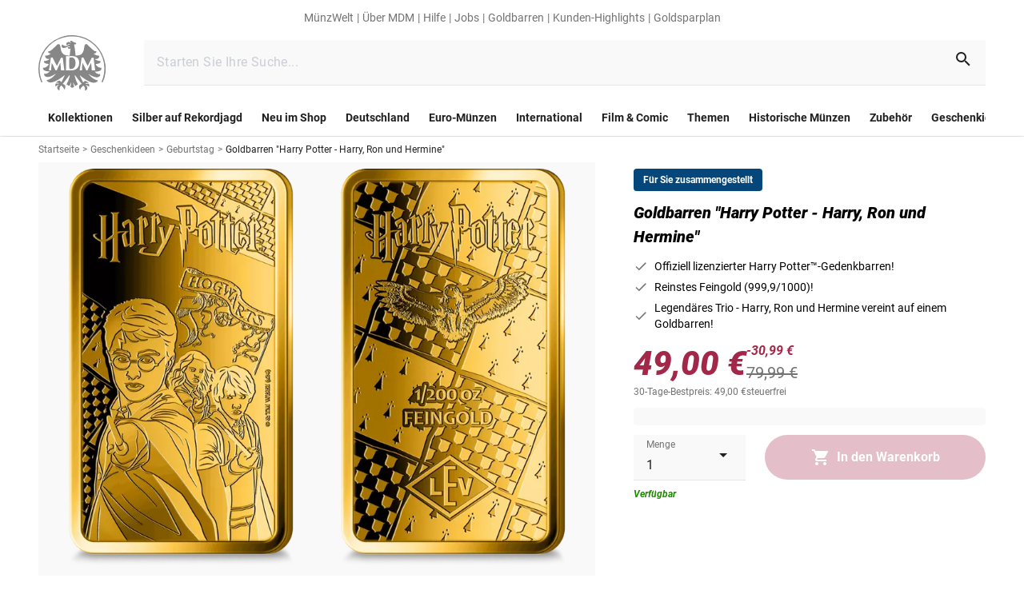

--- FILE ---
content_type: application/javascript; charset=utf-8
request_url: https://try.abtasty.com/8d2a191170a55164917c790c6a928716/main.4392c57c7d05f78c0108.js
body_size: 76546
content:
(globalThis.webpackChunktag=globalThis.webpackChunktag||[]).push([[792],{20(e,t,n){"use strict";n.d(t,{A5:()=>o,h3:()=>s,ho:()=>l,ws:()=>d});var i=n(7386),a=n(2484);function r(e,t,n){const a=((0,i.E)()||{})[`${e}`]||[],r=a.length;return a.map(e=>{const i=function(e,t,n){const i=t||50;return e*(i/100)+(100-i)/n}(e.traffic,n,r),a=function(e,t){return e*((t||100)/100)}(i,t);return{...e,traffic:a}})}function s(e,t,n){return r(e,t,n).filter(({id:e})=>e!==i.Cy)}function o(e,t,n){return r(e,t,n).find(({id:e})=>e===i.Cy)}const c="ABTastyPreviousDynamicAllocation",l=e=>JSON.parse(a.Ks.getItem(a.Sd,c)||"{}")[e]||null,d=(e,t)=>{const n={...JSON.parse(a.Ks.getItem(a.Sd,c)||"{}"),[e]:t};a.Ks.setItem(a.Sd,c,JSON.stringify(n))}},81(e,t){"use strict";var n,i,a,r,s;t.Q$=t.Y0=t.$f=t.o3=void 0,function(e){e.analytics="analytics",e.identifier="index",e.initiator="initiator",e.ferWebSdk="ferWebSdk",e.manifest="manifest",e.commons="commons",e.main="main",e.modificationEngine="me",e.jquery="jquery",e.recos="recos",e.crossDomainIframe="cross-domain-iframe",e.fakeAd1="-banner-ad.abt",e.fakeAd2="banner-ads-abt",e.fakeAd3="static-ad-abt"}(n||(t.o3=n={})),function(e){e.IDENTIFIER="identifier",e.INITIATOR="initiator",e.CLIENT="client",e.JSON="json",e.MANIFEST="manifest",e.SHARED="shared"}(i||(t.$f=i={})),t.Y0={javascript:".js",typescript:".ts",gzip:".gz",json:".json",map:".map",html:".html"},function(e){e.accountJs="accountJs",e.consentJs="consentJs",e.fragmentJs="fragment-",e.customAnalytics="custom-analytics-",e.campaignJs="campaign-js-",e.variationJs="variation-js-",e.scopeJs="scope-js-",e.triggerJs="trigger-js-",e.componentJs="component-js-",e.integration="integration-",e.widgetConfigJs="widget-config-js-",e.recosCustom="custom"}(a||(t.Q$=a={})),function(e){e.Account="globalAccountCode",e.Consent="consentCustomCode",e.Fragment="globalFragmentCode",e.Widget="widgetCode",e.Variation="variationModificationCode",e.Campaign="campaignGlobalCode",e.Scope="campaignScopeCode",e.Trigger="campaignTriggerCode",e.Analytics="campaignCustomIntegration",e.Component="campaignComponentCode",e.Integration="integrationCode",e.WidgetConfig="widgetConfigCode",e.Recos="recosConfig"}(r||(r={})),function(e){e.widgets="widgets",e.recos="recos"}(s||(s={})),n.crossDomainIframe,t.Y0.html,n.fakeAd1,t.Y0.javascript,n.fakeAd2,t.Y0.javascript,n.fakeAd3,t.Y0.javascript},88(e,t,n){"use strict";n.d(t,{DC:()=>c,Qm:()=>l,Yx:()=>a,fm:()=>r,nf:()=>s,to:()=>o});n(648);var i=n(2484);function a(e,t,n=100){!0===e()?t():setTimeout(()=>{a(e,t,n)},n)}function r(e,t=16,n){let i;return new Promise((a,r)=>{const s=()=>e()?a(!0):i=setTimeout(s,t);s(),n&&setTimeout(()=>{clearTimeout(i),r(!0)},n)})}function s(e,t,n){e===i.b1?sessionStorage.setItem(t,n):localStorage.setItem(t,n)}function o(e,t){return e===i.b1?sessionStorage.getItem(t):localStorage.getItem(t)}function c(e,t){e===i.b1?sessionStorage.removeItem(t):localStorage.removeItem(t)}function l(e){window.addEventListener("pageshow",t=>{t.persisted&&e()})}},108(e,t){"use strict";var n,i;t.gp=t.Ey=void 0,function(e){e.anyCookie="any_cookie",e.customJs="custom_js",e.didomi="didomi",e.disabled="disabled",e.specificCookie="specific_cookie",e.thirdParty="third_party",e.userAction="user_action",e.customEvent="custom_event",e.shopify="shopify"}(n||(t.Ey=n={})),function(e){e[e.test=1]="test",e[e.perso=2]="perso",e[e.redirection=4]="redirection",e[e.aa=8]="aa",e[e.patch=16]="patch",e[e.rm_no_private_data=32]="rm_no_private_data",e[e.rm_private_data=64]="rm_private_data"}(i||(t.gp=i={}))},117(e,t,n){"use strict";n.d(t,{X:()=>s});var i=n(721),a=n(427);const r=(0,i.c)((e,t)=>null==t||t!=t?e:t),s=(0,i.c)((e,t,n)=>r(e,(0,a.A)(t,n)))},427(e,t,n){"use strict";n.d(t,{A:()=>i});const i=(0,n(721).c)((e,t)=>e.reduce((e,t)=>e?e[t]:void 0,t))},602(e,t,n){"use strict";n.r(t),n.d(t,{mainTag:()=>c});var i=n(648),a=n(1134),r=n(8353),s=n(6381),o=n(3337);const c=e=>{(new s.k).initCustomEventState();const t=(0,a.yn)();(function(){try{const{accountIframeException:e,identifier:t}=(0,a.F5)();if(!e&&window.top!==window.self&&"object"==typeof window.top?.ABTasty&&window.top.ABTasty.accountData.accountSettings.identifier===t)return!1}catch(e){}return!0})()&&((0,i.fH)("Starting execution...",t),(0,r.FZ)(t),(0,o.Jr)()&&(0,o.i9)()(e))}},640(e,t,n){var i={"./campaign-js-1369955.js":9110,"./fragment-1163702.js":5279,"./scope-js-1486104.js":8165,"./scope-js-1494011.js":6137,"./widgets/@abtasty/action-button/1.0/index.js":2189,"./widgets/@abtasty/popin-simple/1.5/index.js":2810,"./widgets/@abtasty/time-spent-on-page/3.1/index.js":2827};function a(e){return r(e).then(n)}function r(e){return Promise.resolve().then(()=>{if(!n.o(i,e)){var t=new Error("Cannot find module '"+e+"'");throw t.code="MODULE_NOT_FOUND",t}return i[e]})}a.keys=()=>Object.keys(i),a.resolve=r,a.id=640,e.exports=a},721(e,t,n){"use strict";function i(e,t=[]){return(...n)=>{const a=e.length,r=e=>"__missing__"===e,s=t.map(e=>r(e)&&n.length>0?n.shift():e).concat(n);return s.filter(e=>!r(e)).length<a?i(e,s):e(...s)}}n.d(t,{c:()=>i})},918(e,t,n){"use strict";n.d(t,{k:()=>a});var i=n(648);function a(e,{attributes:t,callback:n}={}){if(!e)return void(0,i.vV)('appendScript called with missing "src" parameter');const a=document.getElementsByTagName("head")[0],r=document.createElement("script");return n&&(r.onload=n),r.setAttribute("type","text/javascript"),r.setAttribute("src",e),t&&Object.entries(t).forEach(([e,t])=>{r.setAttribute(e,t)}),a.appendChild(r),r}},977(e,t){"use strict";var n,i,a,r,s,o;t.SC=t.Vd=t.fH=t.JP=t.qA=t.cz=void 0,function(e){e.aa="aa",e.ab="ab",e.multipage="multipage",e.multivariate="multivariate",e.mastersegment="mastersegment",e.subsegment="subsegment"}(n||(t.cz=n={})),function(e){e.simplePersonalization="sp",e.multipagePersonalization="mpp",e.multiexperiencePersonalization="mep",e.patch="patch",e.multipageTest="mpt",e.multivariate="mvt"}(i||(t.qA=i={})),function(e){e.aaTest="aa",e.redirection="redirection",e.patch="patch"}(a||(t.JP=a={})),function(e){e.any="any",e.once="once",e.oncePerSession="once_per_session",e.regular="regular"}(r||(t.fH=r={})),function(e){e.day="day",e.week="week",e.session="session"}(s||(t.Vd=s={})),function(e){e.all="all",e.some="some"}(o||(t.SC=o={}))},1134(e,t,n){"use strict";n.d(t,{$E:()=>g,AU:()=>p,B9:()=>y,Bz:()=>f,F5:()=>d,Fc:()=>r,Ut:()=>s,bA:()=>m,c4:()=>u,cR:()=>h,iN:()=>c,m_:()=>l,yn:()=>o});var i=n(9225);const a={accountLevelTrackings:{mousedown:[{name:"Warenkorbklick",selector:".l-main .az-buy-box__action .az-buy-box__action-button"}]},accountSettings:{id:54582,identifier:"8d2a191170a55164917c790c6a928716",accountName:"MDM",frameworkVersion:"latest",pack:"premium",quota:0,useChina:!1,toleranceParams:[],toleranceRegex:null,omnitureIntegration:0,accountIframeException:!1,runAsThread:!1,addJquery:!1,jqueryVarName:null,ajaxAutoReload:!0,excludeIE:!0,hashMrasnAllowed:!0,globalCodeOnDocReady:!0,customCookieDomain:null,customCookiePath:"/",isSecureCookie:!1,oneVisitorOneTest:!1,cookieLifespan:13,waitForConsent:{data:null,campaignRestrictions:{test:!0,perso:!0,redirection:!0,aa:!0,patch:!0,rm_no_private_data:!0,rm_private_data:!0},mode:"disabled"},storageMode:"cookies",datalayerVariable:"dataLayer",datalayerMaxToSend:100,tealiumAccountName:null,tealiumProfileName:null,apiTokenWeborama:null,getAlwaysWeborama:null,kruxNamespace:null,cookielessEnabled:!1,byoidConfig:!1,emotionsAiPack:null,recoAndMerchId:null,wandzAiId:null,sampling:100,authorizedDomains:["imm-muenze.at","mdm.de"],ferAccountId:null},accountRights:{recoAndMerchEnabled:!1,wandzAiEnabled:!1},tests:{1369955:{name:"test (hide DeliveryTime for certain products)",traffic:100,type:"ab",sub_type:"ab",parentID:0,dynamicTrafficModulation:50,dynamicTestedTraffic:100,priority:0,size:3,mutationObserverEnabled:!1,displayFrequencyType:"any",codeOnDomReady:!0,isHashAllocationEnabled:!0,m2eStartRange:0,segmentMode:"some",triggerMode:"some",languageState:"legacy",scopes:{urlScope:[{include:!0,condition:40,value:"https://dev-vue3shop.dstest.mdm.de/gold-35-jahre-deutsche-einheit"},{include:!0,condition:40,value:"https://dev-vue3shop.dstest.mdm.de/goldbarren-edition-deutsche-wahrzeichen-ihr-start-brandenburger-tor-2024"}],testId:1369955,qaUrlParameterEnabled:!1},campaignHash:"cdca374f1e6702575dcb6148a14a3468",id:1369955,additionalType:"patch",isAsync:!0,asyncVariationInfoById:{1698112:{id:1698112,traffic:100,name:"Variation 1"}},runWithoutConsent:!0},1385289:{name:"Sticky CTA",traffic:50,type:"ab",sub_type:"ab",parentID:0,dynamicTrafficModulation:50,dynamicTestedTraffic:100,priority:0,size:2,mutationObserverEnabled:!1,displayFrequencyType:"any",codeOnDomReady:!0,isHashAllocationEnabled:!0,m2eStartRange:0,segmentMode:"some",triggerMode:"some",languageState:"legacy",scopes:{urlScope:[{include:!0,condition:40,value:"https://www.mdm.de/dollar-salomonen-2024-gold-set-die-12-sternzeichen"}],testId:1385289,qaUrlParameterEnabled:!0},id:1385289,additionalType:"",isAsync:!1,variations:{1719150:{id:1719150,name:"Variation 1",traffic:50,masterVariationId:0,modifications:[{id:5562840,selector:"",type:"addCSS",value:".l-main .az-buy-box .az-buy-box__action-wrapper{\n  position:fixed;\n  bottom:0;\n  width:100%;\n  left: 0px;\n  z-index:100000;\n}"},{id:5842140,selector:".l-main .az-buy-box .az-buy-box__action-wrapper",type:"editStyleCSS",value:'{"background-color":"#ffffff!important","opacity":"1!important","background-repeat":"repeat!important"}'}]}},runWithoutConsent:!0},1385488:{name:"Flatrate Versuch 1",traffic:50,type:"ab",sub_type:"ab",parentID:0,dynamicTrafficModulation:50,dynamicTestedTraffic:100,priority:0,size:2,mutationObserverEnabled:!1,displayFrequencyType:"any",codeOnDomReady:!0,isHashAllocationEnabled:!0,m2eStartRange:0,segmentMode:"some",triggerMode:"some",languageState:"legacy",scopes:{urlScope:[{include:!0,condition:40,value:"https://www.mdm.de/kollektionen"}],ipScope:[{include:!0,to:0,range:!1,from:"3641526155"}],testId:1385488,qaUrlParameterEnabled:!1},campaignHash:"e68622d7b2d769ed3b25651d89305c4c",id:1385488,additionalType:"",isAsync:!0,asyncVariationInfoById:{1719380:{id:1719380,traffic:50,name:"Variation 1"}},runWithoutConsent:!0},1396121:{name:"MDM DOP 01 - neuer DOP Aufbau Purest Gold",traffic:100,type:"ab",sub_type:"ab",parentID:0,dynamicTrafficModulation:50,dynamicTestedTraffic:100,priority:0,size:1,mutationObserverEnabled:!1,displayFrequencyType:"any",codeOnDomReady:!0,isHashAllocationEnabled:!0,m2eStartRange:0,segmentMode:"some",triggerMode:"some",languageState:"legacy",scopes:{urlScope:[{include:!0,condition:10,value:"https://dop.mdm.de/dop?sku=25371/005"}],testId:1396121,qaUrlParameterEnabled:!1},id:1396121,additionalType:"patch",isAsync:!1,variations:{1733321:{id:1733321,name:"Variation 1",traffic:100,masterVariationId:0,redirections:[{target:"https://dop.mdm.de/dop?sku=25371/005%23d1",isRegex:!1,pattern:null,transferParameters:!0,ATInternetReferrer:!1}]}},runWithoutConsent:!0},1403756:{name:"IMM - Navigation Mobil Test",traffic:66,type:"ab",sub_type:"ab",parentID:0,dynamicTrafficModulation:50,dynamicTestedTraffic:100,priority:0,size:9,mutationObserverEnabled:!1,displayFrequencyType:"any",codeOnDomReady:!0,isHashAllocationEnabled:!0,m2eStartRange:0,segmentMode:"some",triggerMode:"some",languageState:"legacy",scopes:{urlScope:[{include:!0,condition:10,value:"https://www.imm-muenze.at/"},{include:!1,condition:10,value:"https://dop.imm-muenze.at/"}],testId:1403756,qaUrlParameterEnabled:!1},actionTrackings:{mousedown:[{name:"IMM Logo - Original & ganze Breite",selector:".l-header .tw-l-container > div > div:nth-of-type(1)"},{name:"Burger-Menü",selector:".l-header .tw-l-container > div > .az-icon"},{name:"Suchleiste - Original & Suche hervorgehoben",selector:".l-header .tw-l-container > div > div:nth-of-type(2)"},{name:"Warenkorb - Original & Suche hervorgehoben",selector:".l-header div div:nth-of-type(3)"},{name:"IMM Logo - Suche hervorgehoben",selector:".l-header > .l-header__header > .l-header__logo-container"},{name:"Suchleiste - ganze Breite",selector:".l-header > div:nth-of-type(2)"},{name:"Warenkorb - Suche hervorgehoben",selector:".l-header .az-tooltip-wrapper .az-button__content"},{name:"Hero Slider Grafik",selector:".l-main .l-section:nth-of-type(1) .swiper"},{name:"Hero Slider Pfeil links",selector:".l-main .swiper .az-swiper__floating-button:nth-of-type(1)"},{name:"Hero Slider Pfeil rechts",selector:".l-main .swiper .az-swiper__floating-button-right"},{name:"Hero Slider Bullets",selector:".l-main .az-swiper .bullet-pagination"},{name:"Hero Slider komplett",selector:".l-main .home .l-section:nth-of-type(1)"},{name:"Unsere Angebote 1",selector:".l-main .l-section:nth-of-type(2) .az-teaser-box:nth-of-type(1)"},{name:"Unsere Angebote 2",selector:".l-main .l-section:nth-of-type(2) .az-teaser-box:nth-of-type(2)"},{name:"Unsere Angebote 3",selector:".l-main .l-section:nth-of-type(2) .az-teaser-box:nth-of-type(3)"},{name:"Unsere Angebote 4",selector:".l-main .l-section:nth-of-type(2) .az-teaser-box:nth-of-type(4)"},{name:"Unsere Angebote komplett",selector:".l-main .home .l-section:nth-of-type(2)"},{name:"Aktuelles 1",selector:".l-main .l-section:nth-of-type(3) > div:nth-of-type(2) > div:nth-of-type(1)"},{name:"Aktuelles 2",selector:".l-main .l-section:nth-of-type(3) > div:nth-of-type(2) > div:nth-of-type(2)"},{name:"Aktuelles 3",selector:".l-main .l-section > div:nth-of-type(2) > div:nth-of-type(3)"},{name:"Aktuelles 4",selector:".l-main .l-section > div:nth-of-type(2) > div:nth-of-type(4)"},{name:"Aktuelles 5",selector:".l-main .l-section > div:nth-of-type(2) > div:nth-of-type(5)"},{name:"Aktuelles 6",selector:".l-main .l-section > div:nth-of-type(2) > div:nth-of-type(6)"},{name:"Aktuelles komplett",selector:".l-main .l-section:nth-of-type(3) > div:nth-of-type(2)"},{name:"IMM Entdecken 1",selector:".l-main .l-section:nth-of-type(4) .az-teaser-box:nth-of-type(1)"},{name:"IMM Entdecken 2",selector:".l-main .l-section:nth-of-type(4) .az-teaser-box:nth-of-type(2)"},{name:"IMM Entdecken komplett",selector:".l-main .home .l-section:nth-of-type(4)"},{name:"Top-Seller",selector:".l-main .l-section:nth-of-type(5) > .az-swiper"},{name:"Nicht verpassen 1",selector:".l-main .l-section:nth-of-type(6) .az-teaser-box:nth-of-type(1)"},{name:"Nicht verpassen 2",selector:".l-main .l-section:nth-of-type(6) .az-teaser-box:nth-of-type(2)"},{name:"Nicht verpassen 3",selector:".l-main .l-section:nth-of-type(6) .az-teaser-box:nth-of-type(3)"},{name:"Nicht verpassen 4",selector:".l-main .l-section:nth-of-type(6) .az-teaser-box:nth-of-type(4)"},{name:"Nicht verpassen komplett",selector:".l-main .l-section:nth-of-type(6) > div:nth-of-type(2)"},{name:"Text unten",selector:".l-main .home .l-section:nth-of-type(7)"},{name:"Newsletter",selector:".l-main .home .az-content-newsletter"},{name:"Fragen und Antworten",selector:".l-footer .l-footer__navigation .az-linklist:nth-of-type(2)"},{name:"Unternehmen",selector:".l-footer .l-footer__navigation .az-linklist:nth-of-type(3)"},{name:"Social",selector:".l-footer .tw-l-container .l-footer__social"},{name:"Footer komplett",selector:"footer.l-footer"}],click:[{name:"Aktuelles 1 Click",selector:".l-main .home div:nth-of-type(1) .az-teaser-block > .az-link > .az-product-row-item"},{name:"Aktuelles 2 Click",selector:".l-main div:nth-of-type(2) > .az-teaser-block > .az-link > .az-product-row-item"},{name:"Aktuelles 3 Click",selector:".l-main div:nth-of-type(3) .az-product-row-item"},{name:"Aktuelles 4 Click",selector:".l-main div:nth-of-type(4) .az-product-row-item"},{name:"Aktuelles 5 Click",selector:".l-main div:nth-of-type(6) .az-product-row-item"}]},audienceSegment:[{name:"Nur Smartphone-Nutzer",id:"572e75e6-1f94-4460-9770-ed181745dc61",targeting_groups:[{position:0,id:"290ef438-0ac4-43f7-805f-443b51e33a1a",targetings:[{id:"4518a31c-064d-4082-9b55-49223c688917",operator:"auto",position:0,conditions:[{id:"7f0778d2-6d83-4143-ba26-8a9a246906c4",value:1,is_segment_type:!0,include:!0}],targeting_type:17}]}],is_segment:!0}],campaignHash:"7d12403198b2f29dd249457de0365c96",id:1403756,additionalType:"",isAsync:!0,asyncVariationInfoById:{1753053:{id:1753053,traffic:33,name:"Suchleiste hervorgehoben"},1765538:{id:1765538,traffic:0,name:"Support-Version"},1766592:{id:1766592,traffic:33,name:"Suchleiste ganze Breite"}},runWithoutConsent:!0},1409080:{name:"MDM 05 - Filter-Kacheln im Bereich Rari",traffic:66,type:"ab",sub_type:"ab",parentID:0,dynamicTrafficModulation:50,dynamicTestedTraffic:100,priority:0,size:9,mutationObserverEnabled:!1,displayFrequencyType:"any",codeOnDomReady:!0,isHashAllocationEnabled:!0,m2eStartRange:0,segmentMode:"some",triggerMode:"some",languageState:"legacy",scopes:{urlScope:[{include:!0,condition:40,value:"https://www.mdm.de/historische-muenzen"}],testId:1409080,qaUrlParameterEnabled:!1},actionTrackings:{click:[{name:"Kachel_Antike",selector:".l-main tr:nth-of-type(1) th:nth-of-type(1) > a > img"},{name:"Kachel_Altdeutschland",selector:".l-main tr:nth-of-type(1) th:nth-of-type(2) > a > img"},{name:"Kachel_International",selector:".l-main tr:nth-of-type(1) td > a > img"},{name:"Kachel_Mittelalter",selector:".l-main tr:nth-of-type(2) th:nth-of-type(1) > a > img"},{name:"Kachel_Deutsches_Reich",selector:".l-main tr:nth-of-type(2) th:nth-of-type(2) > a > img"},{name:"Kachel_Weitere",selector:".l-main tr:nth-of-type(2) td > a > img"},{name:"Kreis_Antike",selector:".l-main th:nth-of-type(1) a > img"},{name:"Kreis_Mittelalter",selector:".l-main th:nth-of-type(2) a > img"},{name:"Kreis_Altdeutschland",selector:".l-main td:nth-of-type(1) a > img"},{name:"Kreis_Deutsches_Reich",selector:".l-main td:nth-of-type(2) a > img"},{name:"Kreis_International",selector:".l-main td:nth-of-type(3) a > img"},{name:"Kreis_Weitere",selector:".l-main td:nth-of-type(4) a > img"},{name:"Antike_Kachel",selector:".l-main tr:nth-of-type(1) th:nth-of-type(1) > a > img"},{name:"Mittelalter_Kacheln",selector:".l-main tr:nth-of-type(2) th:nth-of-type(1) > a > img"},{name:"Altdeutschland_Kachel",selector:".l-main tr:nth-of-type(1) th:nth-of-type(2) > a > img"},{name:"Deutsches_Reich_Kacheln",selector:".l-main tr:nth-of-type(2) th:nth-of-type(2) > a > img"},{name:"International_Kachel",selector:".l-main tr:nth-of-type(1) td > a > img"},{name:"Weitere_Kacheln",selector:".l-main tr:nth-of-type(2) td > a > img"},{name:"Kreis Preussen",selector:".l-main h1 div:nth-of-type(1) table:nth-of-type(1) > tbody > tr > td:nth-of-type(2) > a > img"},{name:"Kacheln-Neu",selector:".l-main div table"},{name:"Kreis-neu",selector:".l-main h1 div:nth-of-type(1)"},{name:"Kreise-neu-1",selector:".l-main div table:nth-of-type(1)"},{name:"Filter-Kreise",selector:".l-main div table"}]},audienceSegment:[{name:"Nur Desktop-Nutzer",id:"7fa361a0-fc60-42f6-9a33-ed6913c17b11",targeting_groups:[{position:0,id:"2a86c319-f238-4afb-973e-c331ea5b907c",targetings:[{id:"1803872a-294a-47bd-ac2c-d81a04f4d5ef",operator:"auto",position:0,conditions:[{id:"9f62e9dd-d2ee-4833-a617-f1a0e4edc725",value:3,is_segment_type:!0,include:!0}],targeting_type:17}]}],is_segment:!0}],id:1409080,additionalType:"",isAsync:!1,variations:{1754460:{id:1754460,name:"Filter-Kacheln",traffic:33,masterVariationId:0,modifications:[{id:5653122,selector:".l-main div h1",type:"addHTML",value:'<div id="ABTastyElement6994579">\n<table border="1">\n  <tbody><tr>\n    <th><a href="https://www.mdm.de/historische-muenzen/antike-muenzen" target="_self"><img src="https://cdn.media.amplience.net/i/MDM/Antike-Kachel" alt="Antike Münze mit der Athener Eule"></a></th>\n    <th><a href="https://www.mdm.de/historische-muenzen/altdeutschland" target="_self"><img src="https://cdn.media.amplience.net/i/MDM/Altdeutschland-Kachel" alt="Bildseite des Deutschen Goldguldens aus dem 15.-17. Jahrhundert"></a></th>\n    <td><a href="https://www.mdm.de/historische-muenzen/historisch-international" target="_self"><img src="https://cdn.media.amplience.net/i/MDM/International-Kachel" alt="Bildseite des Peace-Dollars aus den USA mit einem Adler darauf"></a></td>\n    <td><a href="https://www.mdm.de/historische-muenzen/preussen" target="_self"><img src="https://cdn.media.amplience.net/i/MDM/Preussen-Kachel" alt="Vorderseite der 2-Mark-Muenze zum 200 jährigen Bestehen Preussens"></a></td>\n  </tr><tr>\n    <th><a href="https://www.mdm.de/historische-muenzen/mittelalter" target="_self"><img src="https://cdn.media.amplience.net/i/MDM/Mittelalter-Kachel" alt="Bildseite des Brakteaten aus Braunschweig-Lüneburg von 1142-1252 mit einem Löwen darauf"></a></th>\n    <th><a href="https://www.mdm.de/historische-muenzen/reichsmuenzen-1945" target="_self"><img src="https://cdn.media.amplience.net/i/MDM/Reich-Kachel" alt="Wertseite der 1 Reichsmarkmuenze von 1939"></a></th>\n    <td><a href="https://www.mdm.de/historische-muenzen/historisch-themen" target="_self"><img src="https://cdn.media.amplience.net/i/MDM/Weitere-Kachel" alt="5 Rubel Banknote von 1909 aus Russland"></a></td>\n    <td></td>\n  </tr>\n</tbody></table>\n</div>'},{id:5653123,selector:".l-main tr:nth-of-type(1) th:nth-of-type(1) > a > img",type:"editStyleCSS",value:'{"width":"355px!important","height":"64px!important","border-color":"rgba(0, 0, 0, 0.45)!important","border-radius":"5px!important","border-width":"1px!important"}'},{id:5653124,selector:".l-main tr:nth-of-type(1) th:nth-of-type(2) > a > img",type:"editStyleCSS",value:'{"width":"355px!important","height":"64px!important","border-color":"rgba(0, 0, 0, 0.45)!important","border-width":"1px!important","border-radius":"5px!important"}'},{id:5653127,selector:".l-main tr:nth-of-type(1) td:nth-of-type(1) > a > img",type:"editStyleCSS",value:'{"width":"355px!important","height":"64px!important","border-color":"rgba(0, 0, 0, 0.45)!important","border-width":"1px!important","border-radius":"5px!important"}'},{id:5653129,selector:".l-main td:nth-of-type(2) img",type:"editStyleCSS",value:'{"width":"355px!important","height":"65px!important","border-color":"rgba(0, 0, 0, 0.45)!important","border-width":"1px!important","border-radius":"5px!important"}'},{id:5653131,selector:".l-main tr:nth-of-type(2) th:nth-of-type(1) > a > img",type:"editStyleCSS",value:'{"width":"355px!important","height":"64px!important","border-color":"rgba(0, 0, 0, 0.45)!important","border-width":"1px!important","border-radius":"5px!important"}'},{id:5653132,selector:".l-main tr:nth-of-type(2) th:nth-of-type(2) > a > img",type:"editStyleCSS",value:'{"width":"355px!important","height":"64px!important","border-color":"rgba(0, 0, 0, 0.45)!important","border-width":"1px!important","border-radius":"5px!important"}'},{id:5653133,selector:".l-main tr:nth-of-type(2) td:nth-of-type(1) > a > img",type:"editStyleCSS",value:'{"width":"355px!important","height":"65px!important","border-color":"rgba(0, 0, 0, 0.45)!important","border-width":"1px!important","border-radius":"5px!important"}'},{id:5653134,selector:".l-main h1 div",type:"editStyleCSS",value:'{"margin-top":"20px!important","margin-bottom":"10px!important"}'}]},1755696:{id:1755696,name:"Filter-Kreise",traffic:33,masterVariationId:0,modifications:[{id:5656921,selector:".l-main div h1",type:"addHTML",value:'<div id="ABTastyElement6519762">\n<table>\n  <tr>\n    <th><a href="https://www.mdm.de/historische-muenzen/antike-muenzen"><img src="https://cdn.media.amplience.net/i/MDM/Antike-Kreis" title="Entdecke historische Originale aus der Antike!"/></a></th>\n    <th><a href="https://www.mdm.de/historische-muenzen/mittelalter"><img src="https://cdn.media.amplience.net/i/MDM/Mittelalter-Kreis" title="Entdecke historische Originale aus dem Mittelalter!"/></a></th>\n    <th><a href="https://www.mdm.de/historische-muenzen/altdeutschland"><img src="https://cdn.media.amplience.net/i/MDM/Deutschland-Kreis" title="Entdecke historische Originale aus Altdeutschland!"/></a></th>\n    <th><a href="https://www.mdm.de/historische-muenzen/preussen"><img src="https://cdn.media.amplience.net/i/MDM/Preussen-Kreis" title="Entdecke historische Originale aus Preußen!"/></a></th>\n    <th><a href="https://www.mdm.de/historische-muenzen/reichsmuenzen-1945"><img src="https://cdn.media.amplience.net/i/MDM/Reich-Kreis" title="Entdecke historische Originale aus dem Deutschen Reich!"/></a></th>\n    <th><a href="https://www.mdm.de/historische-muenzen/historisch-international"><img src="https://cdn.media.amplience.net/i/MDM/International-Kreis" title="Entdecke historische Originale aus aller Welt!"/></a></th>\n    <th><a href="https://www.mdm.de/historische-muenzen/historisch-themen"><img src="https://cdn.media.amplience.net/i/MDM/Weitere-Kreis" title="Entdecke weitere historische Originale!"/></a></th>\n  </tr>\n</table>\n</div>'},{id:5656924,selector:".l-main th:nth-of-type(7) img",type:"editStyleCSS",value:'{"margin-top":"30px!important","margin-bottom":"20px!important"}'}]}},runWithoutConsent:!0},1410219:{name:"IMM - Sagen Produktseiten Desktop Test",traffic:50,type:"ab",sub_type:"ab",parentID:0,dynamicTrafficModulation:50,dynamicTestedTraffic:100,priority:0,size:9,mutationObserverEnabled:!1,displayFrequencyType:"any",codeOnDomReady:!0,isHashAllocationEnabled:!0,m2eStartRange:0,segmentMode:"some",triggerMode:"some",languageState:"legacy",scopes:{urlScope:[{include:!0,condition:40,value:"https://www.imm-muenze.at/oesterreichs-schoenste-sagen"}],testId:1410219,qaUrlParameterEnabled:!1},actionTrackings:{click:[{name:"In den Warenkorb",selector:".l-main .az-buy-box__action .az-buy-box__action-button"},{name:"Text",selector:".l-main .az-accordion-large:nth-of-type(1) .az-accordion-header-large"},{name:"So funktioniert's",selector:".l-main .az-accordion-large:nth-of-type(2) .az-accordion-header-large"}]},audienceSegment:[{name:"Nur Desktop-Nutzer",id:"7fa361a0-fc60-42f6-9a33-ed6913c17b11",targeting_groups:[{position:0,id:"2a86c319-f238-4afb-973e-c331ea5b907c",targetings:[{id:"1803872a-294a-47bd-ac2c-d81a04f4d5ef",operator:"auto",position:0,conditions:[{id:"9f62e9dd-d2ee-4833-a617-f1a0e4edc725",value:3,is_segment_type:!0,include:!0}],targeting_type:17}]}],is_segment:!0}],campaignHash:"ce7e7668c625c4f7098dfedfac6cc8d9",id:1410219,additionalType:"",isAsync:!0,asyncVariationInfoById:{1752257:{id:1752257,traffic:50,name:"Kurzer Text"}},runWithoutConsent:!0},1411082:{name:"IMM - Sagen Produktseiten Mobile Test",traffic:50,type:"ab",sub_type:"ab",parentID:0,dynamicTrafficModulation:50,dynamicTestedTraffic:100,priority:0,size:5,mutationObserverEnabled:!1,displayFrequencyType:"any",codeOnDomReady:!0,isHashAllocationEnabled:!0,m2eStartRange:0,segmentMode:"some",triggerMode:"some",languageState:"legacy",scopes:{urlScope:[{include:!0,condition:40,value:"https://www.imm-muenze.at/oesterreichs-schoenste-sagen"}],testId:1411082,qaUrlParameterEnabled:!1},actionTrackings:{click:[{name:"In den Warenkorb",selector:".l-main .az-buy-box__action .az-buy-box__action-button"},{name:"Text",selector:".l-main .az-accordion-large:nth-of-type(3) .az-accordion-header-large"},{name:"Angaben",selector:".l-main .az-accordion-large:nth-of-type(2) .az-accordion-header-large"},{name:"Video",selector:".l-main .az-accordion-large:nth-of-type(4) .az-accordion-header-large"}]},audienceSegment:[{name:"Nur Smartphone-Nutzer",id:"572e75e6-1f94-4460-9770-ed181745dc61",targeting_groups:[{position:0,id:"290ef438-0ac4-43f7-805f-443b51e33a1a",targetings:[{id:"4518a31c-064d-4082-9b55-49223c688917",operator:"auto",position:0,conditions:[{id:"7f0778d2-6d83-4143-ba26-8a9a246906c4",value:1,is_segment_type:!0,include:!0}],targeting_type:17}]}],is_segment:!0}],campaignHash:"b9fe698a054891281fa947399c0ececc",id:1411082,additionalType:"",isAsync:!0,asyncVariationInfoById:{1752354:{id:1752354,traffic:50,name:"Kurzer Text"}},runWithoutConsent:!0},1411914:{name:"IMM - Gruppenartikel Ägypten",traffic:100,type:"ab",sub_type:"ab",parentID:0,dynamicTrafficModulation:50,dynamicTestedTraffic:100,priority:0,size:3,mutationObserverEnabled:!1,displayFrequencyType:"any",codeOnDomReady:!0,isHashAllocationEnabled:!0,m2eStartRange:0,segmentMode:"some",triggerMode:"some",languageState:"legacy",scopes:{urlScope:[{include:!0,condition:40,value:"https://www.imm-muenze.at/faszination-altes-aegypten"},{include:!1,condition:40,value:"https://www.imm-muenze.at/aegypten"}],testId:1411914,qaUrlParameterEnabled:!1},actionTrackings:{click:[{name:"In den Warenkorb Kollektion",selector:".l-main .l-product-content div:nth-of-type(2) .az-button--size-default"},{name:"In den Warenkorb Komplettsatz",selector:".l-main .l-product-content div:nth-of-type(3) .az-product-row-item__slot > .az-product-child__info > .az-button--size-default"},{name:"Jetzt Produkte auswählen",selector:".l-main .az-buy-box__action .az-buy-box__action-button"}]},campaignHash:"053e7d8aea9b4c5d9772fe1a4927523e",id:1411914,additionalType:"",isAsync:!0,asyncVariationInfoById:{1753383:{id:1753383,traffic:50,name:"Kollektion"},1754003:{id:1754003,traffic:50,name:"Gruppenartikel"}},runWithoutConsent:!0},1413581:{name:"MDM 07 - Kategorietext ausklappbar oben Deutschland",traffic:50,type:"ab",sub_type:"ab",parentID:0,dynamicTrafficModulation:50,dynamicTestedTraffic:100,priority:0,size:11,mutationObserverEnabled:!1,displayFrequencyType:"any",codeOnDomReady:!0,isHashAllocationEnabled:!0,m2eStartRange:0,segmentMode:"some",triggerMode:"some",languageState:"legacy",scopes:{urlScope:[{include:!0,condition:40,value:"https://www.mdm.de/deutschland-muenzen"}],ipScope:[{include:!0,to:0,range:!1,from:"3641526155"}],testId:1413581,qaUrlParameterEnabled:!1},audienceSegment:[{name:"Nur Desktop-Nutzer",id:"7fa361a0-fc60-42f6-9a33-ed6913c17b11",targeting_groups:[{position:0,id:"2a86c319-f238-4afb-973e-c331ea5b907c",targetings:[{id:"1803872a-294a-47bd-ac2c-d81a04f4d5ef",operator:"auto",position:0,conditions:[{id:"9f62e9dd-d2ee-4833-a617-f1a0e4edc725",value:3,is_segment_type:!0,include:!0}],targeting_type:17}]}],is_segment:!0}],id:1413581,additionalType:"",isAsync:!1,variations:{1755580:{id:1755580,name:"Variation 1",traffic:50,masterVariationId:0,modifications:[{id:5656668,selector:".l-main div h1",type:"addHTML",value:'<div id="ABTastyElement4005194">\n<h2>Entdecken Sie die Vielfalt deutscher Münzen - Offizielle Gedenkmünzen in Gold und Silber</h2>\n<h3>Deutsche Münzen – Ein Paradies für Sammler</h3>\n<p>Die Welt der deutschen Münzen ist so vielfältig wie das Land selbst. Bei MDM bieten wir Ihnen als führendes Münzhandelshaus eine breite Auswahl an exklusiven Münzen, die sowohl Sammler als auch Investoren begeistern. Unser Sortiment umfasst alles, was das Herz eines numismatischen Liebhabers höherschlagen lässt – von den historischen Münzen der D-Mark-Ära über die legendären Goldmünzen Deutschlands bis hin zu aktuellen Sonderprägungen. Ob Sie Ihre Sammlung mit besonderen deutschen Gedenkmünzen erweitern oder in seltene Münzen aus Deutschland investieren möchten, bei uns finden Sie hochwertige Stücke mit echtem Sammlerwert. </p>\n<details>\n  <summary>Mehr entdecken!</summary>\n  <h3>Grimms Märchen – Ein Höhepunkt in jeder Sammlung</h3>\n  <p>Ein Beispiel für ein spannendes Sammelgebiet stellt die Serie „Grimms Märchen“ dar, die bei MDM in einzigartiger Form erhältlich ist. Besonders begehrt ist die 20-Euro-Gedenkmünze „Rotkäppchen“, die aus edlem Sterling-Silber besteht und in den Prägequalitäten „Stempelglanz“ und „Polierte Platte“ erhältlich ist. Dieses Meisterwerk der deutschen Prägekunst ist eine wahre Bereicherung für jede Sammlung und spiegelt die Magie der berühmten Märchen wider.</p>\n  <h3>Gold- und Silbermünzen – Hochwertige Prägungen für Sammler</h3>\n  <p>Die Kombination von Edelmetallen wie Gold und Silber macht deutsche Münzen besonders attraktiv. Ein wahres Muss für Sammler von deutschen Goldmünzen ist die Goldmark, die 2001 in einer limitierten Auflage von 200.000 Stück pro Prägestätte ausgegeben wurde. Auch die seit 2002 erscheinenden Gold- und Silber-Gedenkmünzen in verschiedenen Spezifikationen und Nominalen (5, 10, 11, 20, 25, 50, 100 Euro) sind bei Sammlern sehr geschätzt. Diese offiziellen Gedenkmünzen aus Deutschland sind sowohl wunderschöne Sammelobjekte als auch eine wertvolle Investition.</p>\n  <h3>Deutsche Währungsgeschichte – D-Mark, Mark und Euro</h3>\n  <p>Die Entwicklung der deutschen Währung spiegelt sich in den verschiedenen Münzen wider, die im Laufe der Jahrzehnte geprägt wurden. Besonders gefragt sind die DM-Münzen und DDR-Münzen, die faszinierende Einblicke in die Geschichte der deutschen Währung geben. Nach der Einführung des Euro 2002 begannen die deutschen Euromünzen ihre eigene Sammelgeschichte zu schreiben, die mittlerweile ein weitläufiges und spannendes Sammelgebiet darstellt. Ein weiteres Highlight sind die offiziellen deutschen 2-Euro-Gedenkmünzen, die wichtige historische Ereignisse widerspiegeln.</p>\n  <h3>Wertvolle Gedenkmünzen zur deutschen Geschichte</h3>\n  <p>In unserer Sammlung finden Sie auch zahlreiche deutsche Gedenkmünzen, die historische Momente würdigen. Besonders hervorzuheben ist die erste 25-Euro-Münze aus Feinsilber, die das Brandenburger Tor zeigt und den historischen Moment der deutschen Wiedervereinigung feiert.</p>\n  <h3>Praktisches Zubehör für Ihre Münzsammlung</h3>\n  <p>Neben den Münzen finden Sie in unserem Shop auch praktisches Münzen-Zubehör für Ihre Sammlung. Wir bieten Ihnen Münzkapseln, Münzblätter und Präsentationsboxen, damit Sie Ihre deutschen Münzen sicher aufbewahren und stilvoll präsentieren können.</p>\n  <h3>Ausgabeprogramme der deutschen Gedenkmünzen</h3>\n  <p>Ein besonderes Highlight für Sammler sind die Ausgabeprogramme der deutschen Gedenkmünzen für 2025 und 2026. Werfen Sie einen ersten Blick auf das Ausgabeprogramm der deutschen Sammlermünzen 2025, das viele spannende Prägungen und limitierte Ausgaben bereithält. Auch für das Jahr 2026 dürfen Sie sich auf exklusive deutsche Gedenkmünzen freuen, die im Ausgabeprogramm der deutschen Sammlermünzen 2026 vorgestellt werden. Entdecken Sie jetzt die geplanten Münzausgaben und sichern Sie sich Ihre Wunschstücke rechtzeitig!</p>\n\n\n<p>• Das Ausgabeprogramm der deutschen Sammlermünzen 2025</p>\n\n<p>• Das Ausgabeprogramm der deutschen Sammlermünzen 2026</p>\n\n<p>Entdecken Sie jetzt die Welt der deutschen Münzen und kaufen Sie die offiziellen deutschen Gedenkmünzen bei MDM!</p>\n</details>\n</div>'},{id:5656669,selector:".l-main h1 div",type:"editStyleCSS",value:'{"font-size":"12px!important","line-height":"25px!important","font-weight":"normal!important","margin-top":"20px!important","border-color":"rgba(0, 0, 0, 0.45)!important","border-width":"1px!important","border-radius":"5px!important","padding-top":"5px!important","padding-right":"5px!important","padding-bottom":"5px!important","padding-left":"5px!important"}'},{id:5656823,selector:".l-main details summary",type:"editStyleCSS",value:'{"color":"#3100bf!important","text-fill-color":"#3100bf!important","-webkit-text-fill-color":"#3100bf!important","text-decoration":"underline!important","background-color":"#ffffff!important"}'},{id:5656825,selector:".l-main h1 h2",type:"editStyleCSS",value:'{"margin-bottom":"10px!important"}'},{id:5656828,selector:".l-main h1 div > h3",type:"editStyleCSS",value:'{"margin-bottom":"5px!important"}'},{id:5656830,selector:".l-main h1 div",type:"editHtml",value:'<div id="ABTastyElement4005194">\n<h2>Entdecken Sie die Vielfalt deutscher Münzen - Offizielle Gedenkmünzen in Gold und Silber</h2>\n<h3>Deutsche Münzen – Ein Paradies für Sammler</h3>\n<p>Die Welt der deutschen Münzen ist so vielfältig wie das Land selbst. Bei MDM bieten wir Ihnen als führendes Münzhandelshaus eine breite Auswahl an exklusiven Münzen, die sowohl Sammler als auch Investoren begeistern. Unser Sortiment umfasst alles, was das Herz eines numismatischen Liebhabers höherschlagen lässt – von den historischen Münzen der D-Mark-Ära über die legendären Goldmünzen Deutschlands bis hin zu aktuellen Sonderprägungen. Ob Sie Ihre Sammlung mit besonderen deutschen Gedenkmünzen erweitern oder in seltene Münzen aus Deutschland investieren möchten, bei uns finden Sie hochwertige Stücke mit echtem Sammlerwert.</p>\n<details>\n  <summary>Mehr entdecken!</summary>\n  <h3>Grimms Märchen – Ein Höhepunkt in jeder Sammlung</h3>\n  <p>Ein Beispiel für ein spannendes Sammelgebiet stellt die Serie „Grimms Märchen“ dar, die bei MDM in einzigartiger Form erhältlich ist. Besonders begehrt ist die 20-Euro-Gedenkmünze „Rotkäppchen“, die aus edlem Sterling-Silber besteht und in den Prägequalitäten „Stempelglanz“ und „Polierte Platte“ erhältlich ist. Dieses Meisterwerk der deutschen Prägekunst ist eine wahre Bereicherung für jede Sammlung und spiegelt die Magie der berühmten Märchen wider.</p>\n  <h3>Gold- und Silbermünzen – Hochwertige Prägungen für Sammler</h3>\n  <p>Die Kombination von Edelmetallen wie Gold und Silber macht deutsche Münzen besonders attraktiv. Ein wahres Muss für Sammler von deutschen Goldmünzen ist die Goldmark, die 2001 in einer limitierten Auflage von 200.000 Stück pro Prägestätte ausgegeben wurde. Auch die seit 2002 erscheinenden Gold- und Silber-Gedenkmünzen in verschiedenen Spezifikationen und Nominalen (5, 10, 11, 20, 25, 50, 100 Euro) sind bei Sammlern sehr geschätzt. Diese offiziellen Gedenkmünzen aus Deutschland sind sowohl wunderschöne Sammelobjekte als auch eine wertvolle Investition.</p>\n  <h3>Deutsche Währungsgeschichte – D-Mark, Mark und Euro</h3>\n  <p>Die Entwicklung der deutschen Währung spiegelt sich in den verschiedenen Münzen wider, die im Laufe der Jahrzehnte geprägt wurden. Besonders gefragt sind die DM-Münzen und DDR-Münzen, die faszinierende Einblicke in die Geschichte der deutschen Währung geben. Nach der Einführung des Euro 2002 begannen die deutschen Euromünzen ihre eigene Sammelgeschichte zu schreiben, die mittlerweile ein weitläufiges und spannendes Sammelgebiet darstellt. Ein weiteres Highlight sind die offiziellen deutschen 2-Euro-Gedenkmünzen, die wichtige historische Ereignisse widerspiegeln.</p>\n  <h3>Wertvolle Gedenkmünzen zur deutschen Geschichte</h3>\n  <p>In unserer Sammlung finden Sie auch zahlreiche deutsche Gedenkmünzen, die historische Momente würdigen. Besonders hervorzuheben ist die erste 25-Euro-Münze aus Feinsilber, die das Brandenburger Tor zeigt und den historischen Moment der deutschen Wiedervereinigung feiert.</p>\n  <h3>Praktisches Zubehör für Ihre Münzsammlung</h3>\n  <p>Neben den Münzen finden Sie in unserem Shop auch praktisches Münzen-Zubehör für Ihre Sammlung. Wir bieten Ihnen Münzkapseln, Münzblätter und Präsentationsboxen, damit Sie Ihre deutschen Münzen sicher aufbewahren und stilvoll präsentieren können.</p>\n  <h3>Ausgabeprogramme der deutschen Gedenkmünzen</h3>\n  <p>Ein besonderes Highlight für Sammler sind die Ausgabeprogramme der deutschen Gedenkmünzen für 2025 und 2026. Werfen Sie einen ersten Blick auf das Ausgabeprogramm der deutschen Sammlermünzen 2025, das viele spannende Prägungen und limitierte Ausgaben bereithält. Auch für das Jahr 2026 dürfen Sie sich auf exklusive deutsche Gedenkmünzen freuen, die im Ausgabeprogramm der deutschen Sammlermünzen 2026 vorgestellt werden. Entdecken Sie jetzt die geplanten Münzausgaben und sichern Sie sich Ihre Wunschstücke rechtzeitig!</p>\n\n\n<p>• Das Ausgabeprogramm der deutschen Sammlermünzen 2025</p>\n\n<p>• Das Ausgabeprogramm der deutschen Sammlermünzen 2026</p>\n\n<p>Entdecken Sie jetzt die Welt der deutschen Münzen und kaufen Sie die offiziellen deutschen Gedenkmünzen bei MDM!</p>\n</details>\n</div>'}]}},runWithoutConsent:!0},1414727:{name:"MDM 05 - Filter-Kacheln Comic & Film mobil",traffic:50,type:"ab",sub_type:"ab",parentID:0,dynamicTrafficModulation:50,dynamicTestedTraffic:100,priority:0,size:7,mutationObserverEnabled:!1,displayFrequencyType:"any",codeOnDomReady:!0,isHashAllocationEnabled:!0,m2eStartRange:0,segmentMode:"some",triggerMode:"some",languageState:"legacy",scopes:{urlScope:[{include:!0,condition:10,value:"https://www.mdm.de"}],testId:1414727,qaUrlParameterEnabled:!0},actionTrackings:{click:[{name:"Kategorien Comic & Film",selector:".no-scroll .az-side-menu-navigation-panel .az-navigation-list:nth-of-type(2)"}]},audienceSegment:[{name:"Nur Smartphone-Nutzer",id:"572e75e6-1f94-4460-9770-ed181745dc61",targeting_groups:[{position:0,id:"290ef438-0ac4-43f7-805f-443b51e33a1a",targetings:[{id:"4518a31c-064d-4082-9b55-49223c688917",operator:"auto",position:0,conditions:[{id:"7f0778d2-6d83-4143-ba26-8a9a246906c4",value:1,is_segment_type:!0,include:!0}],targeting_type:17}]}],is_segment:!0}],id:1414727,additionalType:"",isAsync:!1,variations:{1757200:{id:1757200,name:"Variation 1",traffic:50,masterVariationId:0,modifications:[{id:5661328,selector:".no-scroll .az-navigation-list .az-navigation-link--normal:nth-of-type(2)",type:"editHtml",value:'<a href="/comic-film/spencer-und-hill" class="az-link az-navigation-link az-navigation-link--normal az-navigation-list__link az-navigation-list__link--gap" aria-label="link" data-test-id="link"><img src="https://cdn.media.amplience.net/i/MDM/Spence-Hill" alt="Spencer & Hill"> Terence Hill &amp; Bud Spencer </a>'},{id:5661331,selector:".no-scroll .az-navigation-list img",type:"editStyleCSS",value:'{"width":"50px!important","height":"50px!important"}'},{id:5661335,selector:".no-scroll .az-navigation-link:nth-of-type(2) img",type:"editStyleCSS",value:'{"margin-right":"20px!important","margin-left":"10px!important","width":"55px!important","height":"55px!important"}'},{id:5661337,selector:".no-scroll .az-navigation-list .az-navigation-link--normal:nth-of-type(4)",type:"editHtml",value:'<a href="/comic-film/harry-potter" class="az-link az-navigation-link az-navigation-link--normal az-navigation-list__link az-navigation-list__link--gap" aria-label="link" data-test-id="link"><img src="https://cdn.media.amplience.net/i/MDM/350671_001_logo_1" alt="Harry Potter"> Harry Potter </a>'},{id:5661342,selector:".no-scroll .az-navigation-link:nth-of-type(4) img",type:"editStyleCSS",value:'{"height":"32px!important","margin-right":"10px!important","width":"75px!important"}'},{id:5661388,selector:".no-scroll .az-navigation-list .az-navigation-link--normal:nth-of-type(6)",type:"editHtml",value:'<a href="/comic-film/maus" class="az-link az-navigation-link az-navigation-link--normal az-navigation-list__link az-navigation-list__link--gap" aria-label="link" data-test-id="link"><img src="https://cdn.media.amplience.net/i/MDM/DieMaus_Logo_1" alt="Sendung mit der Maus"> Die Sendung mit der Maus </a>'},{id:5661390,selector:".no-scroll .az-navigation-list .az-link:nth-of-type(8)",type:"editHtml",value:'<a href="/comic-film/disney-praegungen" class="az-link az-navigation-link az-navigation-link--normal az-navigation-list__link az-navigation-list__link--gap" aria-label="link" data-test-id="link"><img src="https://cdn.media.amplience.net/i/MDM/Disney" alt="Disney"> Disney </a>'},{id:5661393,selector:".no-scroll .az-navigation-list .az-link:nth-of-type(10)",type:"editHtml",value:'<a href="/comic-film/star-wars-praegungen" class="az-link az-navigation-link az-navigation-link--normal az-navigation-list__link az-navigation-list__link--gap" aria-label="link" data-test-id="link"><img src="https://cdn.media.amplience.net/i/MDM/Star-Wars_1" alt="Star Wars"> Star Wars </a>'},{id:5661400,selector:".no-scroll .az-navigation-list .az-link:nth-of-type(12)",type:"editHtml",value:'<a href="/comic-film/sandmann" class="az-link az-navigation-link az-navigation-link--normal az-navigation-list__link az-navigation-list__link--gap" aria-label="link" data-test-id="link"><img src="https://cdn.media.amplience.net/i/MDM/Sandmann" alt="Unser Sandmännchen"> Unser Sandmännchen </a>'},{id:5661401,selector:".no-scroll .az-navigation-list .az-link:nth-of-type(14)",type:"editHtml",value:'<a href="/comic-film/star-trek" class="az-link az-navigation-link az-navigation-link--normal az-navigation-list__link az-navigation-list__link--gap" aria-label="link" data-test-id="link"><img src="https://cdn.media.amplience.net/i/MDM/Star-Trak" alt="Star Trek"> Star Trek </a>'},{id:5661403,selector:".no-scroll .az-navigation-list .az-link:nth-of-type(16)",type:"editHtml",value:'<a href="/comic-film/weitere-comic-und-film-ausgaben" class="az-link az-navigation-link az-navigation-link--normal az-navigation-list__link az-navigation-list__link--gap" aria-label="link" data-test-id="link"><img src="https://cdn.media.amplience.net/i/MDM/23642_001_5_GF_1" alt="Weitere Themen"> Weitere Themen </a>'},{id:5661420,selector:".no-scroll .az-link:nth-of-type(6) img",type:"editStyleCSS",value:'{"width":"75px!important","height":"32px!important","margin-right":"10px!important"}'},{id:5661424,selector:".no-scroll .az-link:nth-of-type(8) img",type:"editStyleCSS",value:'{"width":"75px!important","height":"32px!important","margin-right":"10px!important"}'},{id:5661428,selector:".no-scroll .az-link:nth-of-type(10) img",type:"editStyleCSS",value:'{"width":"75px!important","height":"40px!important","margin-right":"10px!important"}'},{id:5661437,selector:".no-scroll .az-link:nth-of-type(14) img",type:"editStyleCSS",value:'{"width":"75px!important","height":"28px!important","margin-right":"10px!important"}'},{id:5661439,selector:".no-scroll .az-link:nth-of-type(16) img",type:"editStyleCSS",value:'{"margin-right":"20px!important","margin-left":"10px!important","width":"55px!important","height":"55px!important"}'},{id:5661458,selector:".no-scroll .az-link:nth-of-type(12) img",type:"editStyleCSS",value:'{"width":"75px!important","height":"35px!important","margin-right":"10px!important"}'},{id:5661468,selector:".no-scroll .az-navigation-list .az-navigation-link--normal:nth-of-type(2)",type:"editStyleCSS",value:'{"height":"60px!important"}'},{id:5661469,selector:".no-scroll .az-navigation-list .az-link:nth-of-type(16)",type:"editStyleCSS",value:'{"height":"60px!important"}'}]}},runWithoutConsent:!0},1415137:{name:"MDM DOP 01 - neuer DOP Aufbau Deutsche Wahrzeichen 351010",traffic:100,type:"ab",sub_type:"ab",parentID:0,dynamicTrafficModulation:50,dynamicTestedTraffic:100,priority:0,size:1,mutationObserverEnabled:!1,displayFrequencyType:"any",codeOnDomReady:!0,isHashAllocationEnabled:!0,m2eStartRange:0,segmentMode:"some",triggerMode:"some",languageState:"legacy",scopes:{urlScope:[{include:!0,condition:10,value:"https://dop.mdm.de/dop?sku=351010/008"}],testId:1415137,qaUrlParameterEnabled:!1},id:1415137,additionalType:"patch",isAsync:!1,variations:{1757756:{id:1757756,name:"Variation 1",traffic:100,masterVariationId:0,redirections:[{target:"https://dop.mdm.de/dop?sku=351010/008%23d1",isRegex:!1,pattern:null,transferParameters:!0,ATInternetReferrer:!1}]}},runWithoutConsent:!0},1428966:{name:"MDM 03 - Google Bewertungen Checkout mobil",traffic:50,type:"ab",sub_type:"ab",parentID:0,dynamicTrafficModulation:50,dynamicTestedTraffic:100,priority:0,size:3,mutationObserverEnabled:!1,displayFrequencyType:"any",codeOnDomReady:!0,isHashAllocationEnabled:!0,m2eStartRange:0,segmentMode:"some",triggerMode:"some",languageState:"legacy",scopes:{urlScope:[{include:!0,condition:40,value:"https://www.mdm.de/checkout"}],testId:1428966,qaUrlParameterEnabled:!0},audienceSegment:[{name:"Nur Smartphone-Nutzer",id:"572e75e6-1f94-4460-9770-ed181745dc61",targeting_groups:[{position:0,id:"290ef438-0ac4-43f7-805f-443b51e33a1a",targetings:[{id:"4518a31c-064d-4082-9b55-49223c688917",operator:"auto",position:0,conditions:[{id:"7f0778d2-6d83-4143-ba26-8a9a246906c4",value:1,is_segment_type:!0,include:!0}],targeting_type:17}]}],is_segment:!0}],id:1428966,additionalType:"",isAsync:!1,variations:{1775826:{id:1775826,name:"Variation 1",traffic:50,masterVariationId:0,modifications:[{id:5713531,selector:".l-header-small .l-header-small__container .checkout-layout__header",type:"addImage",value:"https://assets-manager.abtasty.com/8d2a191170a55164917c790c6a928716/aktuelle-google-reviews.png"},{id:5713533,selector:".l-header-small .checkout-layout__header > img",type:"editStyleCSS",value:'{"width":"120px!important","height":"40px!important","margin-top":"5px!important"}'},{id:5713536,selector:".l-header-small .l-header-small__container .checkout-layout__header",type:"sort",value:"[0,2,1]"},{id:5713540,selector:".l-header-small .az-image__img img",type:"editStyleCSS",value:'{"width":"30px!important","height":"30px!important","max-height":"none!important","max-width":"none!important","margin-top":"px!important"}'},{id:5713553,selector:".l-header-small .checkout-layout__header .checkout-layout__header__container",type:"editStyleCSS",value:'{"width":"40px!important","height":"40px!important"}'},{id:5924033,selector:".l-main .az-buy-box .az-buy-box__action-wrapper",type:"addImage",value:"https://assets-manager.abtasty.com/8d2a191170a55164917c790c6a928716/aktuelle-google-reviews.png"},{id:5924035,selector:".l-main .az-buy-box__action-wrapper img",type:"editStyleCSS",value:'{"width":"150px!important","height":"50px!important"}'}]}},runWithoutConsent:!0},1439395:{name:"IMM - Lost Places Bildwelten vs normal",traffic:50,type:"ab",sub_type:"ab",parentID:0,dynamicTrafficModulation:50,dynamicTestedTraffic:100,priority:0,size:3,mutationObserverEnabled:!1,displayFrequencyType:"any",codeOnDomReady:!0,isHashAllocationEnabled:!0,m2eStartRange:0,segmentMode:"some",triggerMode:"some",languageState:"legacy",scopes:{urlScope:[{include:!0,condition:40,value:"https://www.imm-muenze.at/wiens-verlorene-orte-in-gold"}],testId:1439395,qaUrlParameterEnabled:!1},widgets:[{id:"49016227-d464-4456-a8be-3567bf70785f",version:"3.4",config:'{"scrollTarget":"body","customTarget":"","engagementGoal":[{"name":"Scroll 25%","percentage":25},{"name":"Scroll 50%","percentage":50},{"name":"Scroll 75%","percentage":75},{"name":"Scroll 100%","percentage":99}],"engagementGoal.name.0":"Scroll 25%","engagementGoal.percentage.0":25,"engagementGoal.name.1":"Scroll 50%","engagementGoal.percentage.1":50,"engagementGoal.name.2":"Scroll 75%","engagementGoal.percentage.2":75,"engagementGoal.name.3":"Scroll 100%","engagementGoal.percentage.3":99}',name:"@abtasty/scroll-tracking"},{id:"d2b542e9-6162-49e0-962d-56a923404c21",version:"3.1",config:'{"actiontracking":[{"name":"More than 10 seconds","from":10},{"name":"More than 30 seconds","from":30},{"name":"More than 60 seconds","from":60},{"name":"More than 120 seconds","from":120},{"name":"More than 180 seconds","from":180}],"actiontracking.name.1":"More than 30 seconds","actiontracking.from.1":30,"actiontracking.name.2":"More than 60 seconds","actiontracking.from.2":60,"actiontracking.name.3":"More than 120 seconds","actiontracking.from.3":120,"actiontracking.name.4":"More than 180 seconds","actiontracking.from.4":180}',name:"@abtasty/time-spent-on-page"}],actionTrackings:{mousedown:[{name:"Warenkorb",selector:".l-main .az-buy-box__action .az-buy-box__action-button"},{name:"Bilder - Pfeil rechts",selector:".l-main .az-image-gallery .az-button:nth-of-type(2) > .az-button__content"},{name:"Slider komplett",selector:".l-main .l-product-grid .l-product-slider"}]},campaignHash:"76de388c5276e2200518f888f0c79e88",id:1439395,additionalType:"redirection",isAsync:!0,asyncVariationInfoById:{1789398:{id:1789398,traffic:50,name:"Variation 1"}},runWithoutConsent:!0},1439424:{name:"IMM - Lost Places Bildwelt",traffic:100,type:"aa",sub_type:"aa",parentID:0,dynamicTrafficModulation:50,dynamicTestedTraffic:100,priority:0,size:4,mutationObserverEnabled:!1,displayFrequencyType:"any",codeOnDomReady:!0,isHashAllocationEnabled:!0,m2eStartRange:0,segmentMode:"some",triggerMode:"some",languageState:"legacy",scopes:{urlScope:[{include:!0,condition:40,value:"https://www.imm-muenze.at/wiens-verlorene-orte-in-gold-2"}],testId:1439424,qaUrlParameterEnabled:!1},widgets:[{id:"4c993df1-fcc4-49e0-bef7-d24f97fd7bde",version:"3.1",config:'{"actiontracking":[{"name":"More than 10 seconds","from":10},{"name":"More than 30 seconds","from":30},{"name":"More than 60 seconds","from":60},{"name":"More than 120 seconds","from":120},{"name":"More than 180 seconds","from":180}],"actiontracking.name.1":"More than 30 seconds","actiontracking.from.1":30,"actiontracking.name.2":"More than 60 seconds","actiontracking.from.2":60,"actiontracking.name.3":"More than 120 seconds","actiontracking.from.3":120,"actiontracking.name.4":"More than 180 seconds","actiontracking.from.4":180}',name:"@abtasty/time-spent-on-page"},{id:"5bc72432-837e-4438-8c5b-0db835dadfbd",version:"3.1",config:'{"actiontracking":[{"name":"More than 10 seconds","from":10},{"name":"More than 30 seconds","from":30},{"name":"More than 60 seconds","from":60},{"name":"More than 120 seconds","from":120},{"name":"More than 180 seconds","from":180}],"actiontracking.name.1":"More than 30 seconds","actiontracking.from.1":30,"actiontracking.name.2":"More than 60 seconds","actiontracking.from.2":60,"actiontracking.name.3":"More than 120 seconds","actiontracking.from.3":120,"actiontracking.name.4":"More than 180 seconds","actiontracking.from.4":180}',name:"@abtasty/time-spent-on-page"},{id:"d1aeb7d9-1cc6-4a27-9a42-2c2e2cd75617",version:"3.4",config:'{"scrollTarget":"body","customTarget":"","engagementGoal":[{"name":"Scroll 25%","percentage":25},{"name":"Scroll 50%","percentage":50},{"name":"Scroll 75%","percentage":75},{"name":"Scroll 100%","percentage":100}],"engagementGoal.name.0":"Scroll 25%","engagementGoal.percentage.0":25,"engagementGoal.name.1":"Scroll 50%","engagementGoal.percentage.1":50,"engagementGoal.name.2":"Scroll 75%","engagementGoal.percentage.2":75,"engagementGoal.name.3":"Scroll 100%","engagementGoal.percentage.3":100}',name:"@abtasty/scroll-tracking"},{id:"e2919a81-7715-4e0b-bf73-707e16d24e28",version:"3.4",config:'{"scrollTarget":"body","customTarget":"","engagementGoal":[{"name":"Scroll 25%","percentage":25},{"name":"Scroll 50%","percentage":50},{"name":"Scroll 75%","percentage":75},{"name":"Scroll 100%","percentage":100}],"engagementGoal.name.0":"Scroll 25%","engagementGoal.percentage.0":25,"engagementGoal.name.1":"Scroll 50%","engagementGoal.percentage.1":50,"engagementGoal.name.2":"Scroll 75%","engagementGoal.percentage.2":75,"engagementGoal.name.3":"Scroll 100%","engagementGoal.percentage.3":100}',name:"@abtasty/scroll-tracking"}],actionTrackings:{mousedown:[{name:"Warenkorb",selector:".l-main .az-buy-box__action .az-buy-box__action-button"},{name:"Bilder - Pfeil rechts",selector:".l-main .az-button:nth-of-type(2) .az-button__content"},{name:"Slider komplett",selector:".l-main .l-product-grid .l-product-slider"}]},campaignHash:"04502d3d6f373849fca5ba63637e51b4",id:1439424,additionalType:"",isAsync:!0,asyncVariationInfoById:{1789431:{id:1789431,traffic:100,name:"Variation 1"}},runWithoutConsent:!0},1439486:{name:"IMM - Katzen Bildergalerie Grafik Desktop",traffic:50,type:"ab",sub_type:"ab",parentID:0,dynamicTrafficModulation:50,dynamicTestedTraffic:100,priority:0,size:4,mutationObserverEnabled:!1,displayFrequencyType:"any",codeOnDomReady:!0,isHashAllocationEnabled:!0,m2eStartRange:0,segmentMode:"some",triggerMode:"some",languageState:"legacy",scopes:{urlScope:[{include:!0,condition:40,value:"https://www.imm-muenze.at/goldene-momente-mit-unseren-katzen"}],testId:1439486,qaUrlParameterEnabled:!1},widgets:[{id:"50474aa8-87a3-406c-be09-2c244be4787b",version:"3.1",config:'{"actiontracking":[{"name":"More than 5 seconds","from":5},{"name":"More than 10 seconds","from":10},{"name":"More than 30 seconds","from":30},{"name":"More than 60 seconds","from":60},{"name":"More than 120 seconds","from":120},{"name":"More than 180 seconds","from":180}],"actiontracking.name.1":"More than 10 seconds","actiontracking.from.1":10,"actiontracking.name.2":"More than 30 seconds","actiontracking.from.2":30,"actiontracking.name.3":"More than 60 seconds","actiontracking.from.3":60,"actiontracking.name.4":"More than 120 seconds","actiontracking.from.4":120,"actiontracking.name.5":"More than 180 seconds","actiontracking.from.5":180}',name:"@abtasty/time-spent-on-page"}],actionTrackings:{mousedown:[{name:"In den Warenkorb",selector:".l-main .az-buy-box__action .az-buy-box__action-button"},{name:"Slider Pfeil rechts",selector:".l-main .az-image-gallery .az-button:nth-of-type(2) > .az-button__content"},{name:"Slider Pfeil links",selector:".l-main .az-image-gallery .az-button--disabled > .az-button__content"},{name:"Ihre Vorteile",selector:".l-main .az-accordion-large:nth-of-type(1) .az-accordion-header-large"},{name:"Kollektion: So funktioniert's",selector:".l-main .az-accordion-large:nth-of-type(2) .az-accordion-header-large"},{name:"Slider komplett",selector:".l-main .az-image-card__slider .az-image-gallery"}]},audienceSegment:[{name:"Nur Desktop-Nutzer",id:"7fa361a0-fc60-42f6-9a33-ed6913c17b11",targeting_groups:[{position:0,id:"2a86c319-f238-4afb-973e-c331ea5b907c",targetings:[{id:"1803872a-294a-47bd-ac2c-d81a04f4d5ef",operator:"auto",position:0,conditions:[{id:"9f62e9dd-d2ee-4833-a617-f1a0e4edc725",value:3,is_segment_type:!0,include:!0}],targeting_type:17}]}],is_segment:!0}],campaignHash:"150e872e364307e6722c3abee89573fd",id:1439486,additionalType:"",isAsync:!0,asyncVariationInfoById:{1789511:{id:1789511,traffic:50,name:"Variation 1"}},runWithoutConsent:!0},1439778:{name:"MDM 14 - Sale gehighlighted",traffic:50,type:"ab",sub_type:"ab",parentID:0,dynamicTrafficModulation:50,dynamicTestedTraffic:100,priority:0,size:1,mutationObserverEnabled:!1,displayFrequencyType:"any",codeOnDomReady:!0,isHashAllocationEnabled:!0,m2eStartRange:0,segmentMode:"some",triggerMode:"some",languageState:"legacy",scopes:{urlScope:[{include:!0,condition:10,value:"https://www.mdm.de/"}],testId:1439778,qaUrlParameterEnabled:!0},actionTrackings:{click:[{name:"Klick Sale",selector:"body .az-topbar-navigation__slider-inner .text-accent"}]},id:1439778,additionalType:"",isAsync:!1,variations:{1789943:{id:1789943,name:"Variation 1",traffic:50,masterVariationId:0,modifications:[{id:5750620,selector:"body .az-topbar-navigation__slider-inner .text-accent",type:"editStyleCSS",value:'{"color":"#d0051b!important","text-fill-color":"#d0051b!important","-webkit-text-fill-color":"#d0051b!important"}'}]}},runWithoutConsent:!0},1440129:{name:"IMM - Wallfahrtskirchen kurzer Text Desktop",traffic:50,type:"ab",sub_type:"ab",parentID:0,dynamicTrafficModulation:50,dynamicTestedTraffic:100,priority:0,size:9,mutationObserverEnabled:!1,displayFrequencyType:"any",codeOnDomReady:!0,isHashAllocationEnabled:!0,m2eStartRange:0,segmentMode:"some",triggerMode:"some",languageState:"legacy",scopes:{urlScope:[{include:!0,condition:40,value:"https://www.imm-muenze.at/schoenste-wallfahrtskirchen-oesterreichs"}],testId:1440129,qaUrlParameterEnabled:!1},widgets:[{id:"93d51104-93f9-4b1c-be60-0bc134fd56b3",version:"3.4",config:'{"scrollTarget":"body","customTarget":"","engagementGoal":[{"name":"Scroll 25%","percentage":25},{"name":"Scroll 50%","percentage":50},{"name":"Scroll 75%","percentage":75},{"name":"Scroll 100%","percentage":100}],"engagementGoal.name.0":"Scroll 25%","engagementGoal.percentage.0":25,"engagementGoal.name.1":"Scroll 50%","engagementGoal.percentage.1":50,"engagementGoal.name.2":"Scroll 75%","engagementGoal.percentage.2":75,"engagementGoal.name.3":"Scroll 100%","engagementGoal.percentage.3":100}',name:"@abtasty/scroll-tracking"},{id:"fc0c0efb-9321-461c-9ca1-97b4ec931d66",version:"3.1",config:'{"actiontracking":[{"name":"More than 10 seconds","from":10},{"name":"More than 30 seconds","from":30},{"name":"More than 60 seconds","from":60},{"name":"More than 120 seconds","from":120},{"name":"More than 180 seconds","from":180}],"actiontracking.name.1":"More than 30 seconds","actiontracking.from.1":30,"actiontracking.name.2":"More than 60 seconds","actiontracking.from.2":60,"actiontracking.name.3":"More than 120 seconds","actiontracking.from.3":120,"actiontracking.name.4":"More than 180 seconds","actiontracking.from.4":180}',name:"@abtasty/time-spent-on-page"}],actionTrackings:{mousedown:[{name:"Warenkorb",selector:".l-main .az-buy-box__action .az-buy-box__action-button"},{name:"Text",selector:".l-main .az-accordion-large:nth-of-type(1) .az-accordion-header-large"},{name:"So funktioniert's",selector:".l-main .az-accordion-large:nth-of-type(2) .az-accordion-header-large"}]},audienceSegment:[{name:"Nur Desktop-Nutzer",id:"7fa361a0-fc60-42f6-9a33-ed6913c17b11",targeting_groups:[{position:0,id:"2a86c319-f238-4afb-973e-c331ea5b907c",targetings:[{id:"1803872a-294a-47bd-ac2c-d81a04f4d5ef",operator:"auto",position:0,conditions:[{id:"9f62e9dd-d2ee-4833-a617-f1a0e4edc725",value:3,is_segment_type:!0,include:!0}],targeting_type:17}]}],is_segment:!0}],campaignHash:"378bfc9c8e7f5605cb96fc45e45be31a",id:1440129,additionalType:"",isAsync:!0,asyncVariationInfoById:{1790413:{id:1790413,traffic:50,name:"Variation 1"}},runWithoutConsent:!0},1441511:{name:"IMM - Wallfahrtskirchen kurzer Text Mobile",traffic:50,type:"ab",sub_type:"ab",parentID:0,dynamicTrafficModulation:50,dynamicTestedTraffic:100,priority:0,size:7,mutationObserverEnabled:!1,displayFrequencyType:"any",codeOnDomReady:!0,isHashAllocationEnabled:!0,m2eStartRange:0,segmentMode:"some",triggerMode:"some",languageState:"legacy",scopes:{urlScope:[{include:!0,condition:40,value:"https://www.imm-muenze.at/schoenste-wallfahrtskirchen-oesterreichs"}],testId:1441511,qaUrlParameterEnabled:!1},widgets:[{id:"e7117191-dcef-45f7-94ae-5ba91bdf77d8",version:"3.1",config:'{"actiontracking":[{"name":"More than 10 seconds","from":10},{"name":"More than 30 seconds","from":30},{"name":"More than 60 seconds","from":60},{"name":"More than 120 seconds","from":120},{"name":"More than 180 seconds","from":180}],"actiontracking.name.1":"More than 30 seconds","actiontracking.from.1":30,"actiontracking.name.2":"More than 60 seconds","actiontracking.from.2":60,"actiontracking.name.3":"More than 120 seconds","actiontracking.from.3":120,"actiontracking.name.4":"More than 180 seconds","actiontracking.from.4":180}',name:"@abtasty/time-spent-on-page"},{id:"fdf25a2e-5efa-4fd7-9b76-4b7b46df8af5",version:"3.4",config:'{"scrollTarget":"body","customTarget":"","engagementGoal":[{"name":"Scroll 25%","percentage":25},{"name":"Scroll 50%","percentage":50},{"name":"Scroll 75%","percentage":75},{"name":"Scroll 100%","percentage":100}],"engagementGoal.name.0":"Scroll 25%","engagementGoal.percentage.0":25,"engagementGoal.name.1":"Scroll 50%","engagementGoal.percentage.1":50,"engagementGoal.name.2":"Scroll 75%","engagementGoal.percentage.2":75,"engagementGoal.name.3":"Scroll 100%","engagementGoal.percentage.3":100}',name:"@abtasty/scroll-tracking"}],actionTrackings:{mousedown:[{name:"Warenkorb",selector:".l-main .az-buy-box__action .az-buy-box__action-button"},{name:"Text",selector:".l-main .az-accordion-large:nth-of-type(2) .az-accordion-header-large"},{name:"Angaben",selector:".l-main .az-accordion-large:nth-of-type(3) .az-accordion-header-large"},{name:"So funktioniert's",selector:".l-main .az-accordion-large:nth-of-type(4) .az-accordion-header-large"}]},audienceSegment:[{name:"Nur Smartphone-Nutzer",id:"572e75e6-1f94-4460-9770-ed181745dc61",targeting_groups:[{position:0,id:"290ef438-0ac4-43f7-805f-443b51e33a1a",targetings:[{id:"4518a31c-064d-4082-9b55-49223c688917",operator:"auto",position:0,conditions:[{id:"7f0778d2-6d83-4143-ba26-8a9a246906c4",value:1,is_segment_type:!0,include:!0}],targeting_type:17}]}],is_segment:!0}],campaignHash:"dae55f5da2f824c497a0de51a7dbc7e3",id:1441511,additionalType:"",isAsync:!0,asyncVariationInfoById:{1792239:{id:1792239,traffic:50,name:"Variation 1"}},runWithoutConsent:!0},1444846:{name:"IMM - Katzen Bildergalerie Grafik Mobile",traffic:50,type:"ab",sub_type:"ab",parentID:0,dynamicTrafficModulation:50,dynamicTestedTraffic:100,priority:0,size:4,mutationObserverEnabled:!1,displayFrequencyType:"any",codeOnDomReady:!0,isHashAllocationEnabled:!0,m2eStartRange:0,segmentMode:"some",triggerMode:"some",languageState:"legacy",scopes:{urlScope:[{include:!0,condition:40,value:"https://www.imm-muenze.at/goldene-momente-mit-unseren-katzen"}],testId:1444846,qaUrlParameterEnabled:!1},widgets:[{id:"2f9b11ac-f8f7-4f1e-87e2-236259d121e4",version:"3.1",config:'{"actiontracking":[{"name":"More than 5 seconds","from":5},{"name":"More than 10 seconds","from":10},{"name":"More than 30 seconds","from":30},{"name":"More than 60 seconds","from":60},{"name":"More than 120 seconds","from":120},{"name":"More than 180 seconds","from":180}],"actiontracking.name.1":"More than 10 seconds","actiontracking.from.1":10,"actiontracking.name.2":"More than 30 seconds","actiontracking.from.2":30,"actiontracking.name.3":"More than 60 seconds","actiontracking.from.3":60,"actiontracking.name.4":"More than 120 seconds","actiontracking.from.4":120,"actiontracking.name.5":"More than 180 seconds","actiontracking.from.5":180}',name:"@abtasty/time-spent-on-page"}],actionTrackings:{mousedown:[{name:"In den Warenkorb",selector:".l-main .az-buy-box__action .az-buy-box__action-button"},{name:"Slider Pfeil rechts",selector:".l-main .az-image-gallery .az-button:nth-of-type(2) > .az-button__content"},{name:"Slider Pfeil links",selector:".l-main .az-image-gallery .az-button--disabled > .az-button__content"},{name:"Ihre Vorteile",selector:".l-main .az-accordion-large:nth-of-type(1) .az-accordion-header-large"},{name:"Kollektion: So funktioniert's",selector:".l-main .az-accordion-large:nth-of-type(2) .az-accordion-header-large"},{name:"Slider komplett",selector:".l-main .az-image-card__slider .az-image-gallery"}]},audienceSegment:[{name:"Nur Smartphone-Nutzer",id:"572e75e6-1f94-4460-9770-ed181745dc61",targeting_groups:[{position:0,id:"290ef438-0ac4-43f7-805f-443b51e33a1a",targetings:[{id:"4518a31c-064d-4082-9b55-49223c688917",operator:"auto",position:0,conditions:[{id:"7f0778d2-6d83-4143-ba26-8a9a246906c4",value:1,is_segment_type:!0,include:!0}],targeting_type:17}]}],is_segment:!0}],campaignHash:"b68f62cea19a155d5ca92f8a024b14cf",id:1444846,additionalType:"",isAsync:!0,asyncVariationInfoById:{1796470:{id:1796470,traffic:50,name:"Variation 1"}},runWithoutConsent:!0},1449357:{name:"IMM - Sakrale Wunderbauten Bildergalerie",traffic:50,type:"ab",sub_type:"ab",parentID:0,dynamicTrafficModulation:50,dynamicTestedTraffic:100,priority:0,size:3,mutationObserverEnabled:!1,displayFrequencyType:"any",codeOnDomReady:!0,isHashAllocationEnabled:!0,m2eStartRange:0,segmentMode:"some",triggerMode:"some",languageState:"legacy",scopes:{urlScope:[{include:!0,condition:40,value:"https://www.imm-muenze.at/goldnoten-sakrale-wunderbauten-1"}],testId:1449357,qaUrlParameterEnabled:!1},widgets:[{id:"4111ed1b-009a-4e2c-8097-c7c9634227ba",version:"3.1",config:'{"actiontracking":[{"name":"More than 5 seconds","from":5},{"name":"More than 10 seconds","from":10},{"name":"More than 30 seconds","from":30},{"name":"More than 60 seconds","from":60},{"name":"More than 120 seconds","from":120},{"name":"More than 180 seconds","from":180}],"actiontracking.name.1":"More than 10 seconds","actiontracking.from.1":10,"actiontracking.name.2":"More than 30 seconds","actiontracking.from.2":30,"actiontracking.name.3":"More than 60 seconds","actiontracking.from.3":60,"actiontracking.name.4":"More than 120 seconds","actiontracking.from.4":120,"actiontracking.name.5":"More than 180 seconds","actiontracking.from.5":180}',name:"@abtasty/time-spent-on-page"}],actionTrackings:{mousedown:[{name:"Pfeil rechts",selector:".l-main .az-image-gallery .az-button:nth-of-type(2) > .az-button__content"},{name:"Pfeil links",selector:".l-main .az-image-gallery .az-button--disabled > .az-button__content"},{name:"Silder komplett",selector:".l-main .az-image-card__slider .az-image-gallery"},{name:"In den Warenkorb",selector:".l-main .az-buy-box__action .az-buy-box__action-button"},{name:"Ihre Vorteile",selector:".l-main .az-accordion-large:nth-of-type(1) .az-accordion-header-large"},{name:"Kollektion: So funktioniert's",selector:".l-main .az-accordion-large:nth-of-type(2) .az-accordion-header-large"}]},campaignHash:"bd68c094527770e4d3fa700c102f454e",id:1449357,additionalType:"",isAsync:!0,asyncVariationInfoById:{1802189:{id:1802189,traffic:50,name:"Variation 1"}},runWithoutConsent:!0},1472607:{name:"MDM DOP 03 - DOP mit Video vs. Grafik Abo Silberkollektion 50 Jahre Playmobil",traffic:50,type:"ab",sub_type:"ab",parentID:0,dynamicTrafficModulation:50,dynamicTestedTraffic:100,priority:0,size:1,mutationObserverEnabled:!1,displayFrequencyType:"any",codeOnDomReady:!0,isHashAllocationEnabled:!0,m2eStartRange:0,segmentMode:"some",triggerMode:"some",languageState:"legacy",scopes:{urlScope:[{include:!0,condition:10,value:"https://dop.mdm.de/dop?sku=352060/001"}],testId:1472607,qaUrlParameterEnabled:!1},id:1472607,additionalType:"redirection",isAsync:!1,variations:{1832285:{id:1832285,name:"Video",traffic:50,masterVariationId:0,redirections:[{target:"https://dop.mdm.de/dop?sku=352060/001%23d1",isRegex:!1,pattern:null,transferParameters:!0,ATInternetReferrer:!1}]}},runWithoutConsent:!0},1474351:{name:"success-page-layout-inspect",traffic:100,type:"ab",sub_type:"ab",parentID:0,dynamicTrafficModulation:50,dynamicTestedTraffic:100,priority:0,size:1,mutationObserverEnabled:!1,displayFrequencyType:"any",codeOnDomReady:!0,isHashAllocationEnabled:!0,m2eStartRange:0,segmentMode:"some",triggerMode:"some",languageState:"legacy",scopes:{urlScope:[{include:!0,condition:1,value:"https://dev-vue3shop.dstest.mdm.de/success?dev_ug_product=20359/007"}],testId:1474351,qaUrlParameterEnabled:!0},campaignHash:"2f4bdb13ae7b438234bd9269f8d5827b",id:1474351,additionalType:"aa",isAsync:!0,asyncVariationInfoById:{1834534:{id:1834534,traffic:100,name:"Variation 1"}},runWithoutConsent:!0},1480869:{id:1480869,name:"MDM Exit Intent Checkout",type:"mastersegment",sub_type:"sp",parentID:0,priority:0,children:[1480870],codeOnDomReady:!0,isHashAllocationEnabled:!0,m2eStartRange:0,variations:{1842925:{id:1842925,name:"Variation 1"}}},1480870:{name:"MDM Exit Intent Checkout",traffic:100,type:"subsegment",parentID:1480869,dynamicTrafficModulation:50,dynamicTestedTraffic:100,priority:0,size:5,mutationObserverEnabled:!1,displayFrequencyType:"any",codeOnDomReady:!0,isHashAllocationEnabled:!0,m2eStartRange:0,segmentMode:"some",triggerMode:"some",languageState:"legacy",scopes:{urlScope:[{include:!0,condition:40,value:"https://www.mdm.de/checkout"}],testId:1480870,qaUrlParameterEnabled:!1},campaignHash:"b6fdc5a6b3f097594d312c36f1ef4262",id:1480870,additionalType:"patch",isAsync:!0,asyncVariationInfoById:{1842926:{id:1842926,traffic:100,name:"Variation 1"}},runWithoutConsent:!0},1480897:{id:1480897,name:"IMM Exit Intent Checkout",type:"mastersegment",sub_type:"sp",parentID:0,priority:0,children:[1480898],codeOnDomReady:!0,isHashAllocationEnabled:!0,m2eStartRange:0,variations:{1842956:{id:1842956,name:"Variation 1"}}},1480898:{name:"MDM Exit Intent Checkout (duplicate)",traffic:100,type:"subsegment",parentID:1480897,dynamicTrafficModulation:50,dynamicTestedTraffic:100,priority:0,size:5,mutationObserverEnabled:!1,displayFrequencyType:"any",codeOnDomReady:!0,isHashAllocationEnabled:!0,m2eStartRange:0,segmentMode:"some",triggerMode:"some",languageState:"legacy",scopes:{urlScope:[{include:!0,condition:40,value:"https://www.imm-muenze.at/checkout"}],testId:1480898,qaUrlParameterEnabled:!1},campaignHash:"7ccdb5eff14db92876393f23221b6c29",id:1480898,additionalType:"patch",isAsync:!0,asyncVariationInfoById:{1842957:{id:1842957,traffic:100,name:"Variation 1"}},runWithoutConsent:!0},1486104:{name:"MDM 18 - Shop-USPs unter CTA Goldener Herbst",traffic:75,type:"ab",sub_type:"ab",parentID:0,dynamicTrafficModulation:50,dynamicTestedTraffic:100,priority:0,size:15,mutationObserverEnabled:!1,displayFrequencyType:"any",codeOnDomReady:!0,isHashAllocationEnabled:!0,m2eStartRange:0,segmentMode:"some",triggerMode:"some",languageState:"legacy",scopes:{urlScope:[{include:!0,condition:10,value:"https://www.mdm.de/"}],codeScope:[{isAsync:!1}],testId:1486104,qaUrlParameterEnabled:!1},audienceSegment:[{name:"Nur Desktop-Nutzer",id:"7fa361a0-fc60-42f6-9a33-ed6913c17b11",targeting_groups:[{position:0,id:"2a86c319-f238-4afb-973e-c331ea5b907c",targetings:[{id:"1803872a-294a-47bd-ac2c-d81a04f4d5ef",operator:"auto",position:0,conditions:[{id:"9f62e9dd-d2ee-4833-a617-f1a0e4edc725",value:3,is_segment_type:!0,include:!0}],targeting_type:17}]}],is_segment:!0}],campaignHash:"7fffe5a15acf964cf6e33f3a572c394f",id:1486104,additionalType:"",isAsync:!0,asyncVariationInfoById:{1849950:{id:1849950,traffic:75,name:"Variation 1"}},runWithoutConsent:!0},1486717:{name:"Glücksrad Test",traffic:50,type:"ab",sub_type:"ab",parentID:0,dynamicTrafficModulation:50,dynamicTestedTraffic:100,priority:0,size:12,mutationObserverEnabled:!1,displayFrequencyType:"any",codeOnDomReady:!0,isHashAllocationEnabled:!0,m2eStartRange:0,segmentMode:"some",triggerMode:"some",languageState:"legacy",scopes:{urlScope:[{include:!0,condition:40,value:"https://www.mdm.de/"}],testId:1486717,qaUrlParameterEnabled:!0},campaignHash:"083f6507845d90f60872dc55c66394b8",id:1486717,additionalType:"",isAsync:!0,asyncVariationInfoById:{1850787:{id:1850787,traffic:50,name:"Variation 1"}},runWithoutConsent:!0},1487686:{name:"MDM DOP 04 - DOP Exit Intent Desktop (Anthrazit 2 vs ohne)",traffic:100,type:"ab",sub_type:"ab",parentID:0,dynamicTrafficModulation:50,dynamicTestedTraffic:100,priority:0,size:5,mutationObserverEnabled:!1,displayFrequencyType:"any",codeOnDomReady:!0,isHashAllocationEnabled:!0,m2eStartRange:0,segmentMode:"some",triggerMode:"some",languageState:"legacy",scopes:{urlScope:[{include:!0,condition:10,value:"https://dop.mdm.de/dop"}],testId:1487686,qaUrlParameterEnabled:!1},audienceSegment:[{name:"Nur Desktop-Nutzer",id:"7fa361a0-fc60-42f6-9a33-ed6913c17b11",targeting_groups:[{position:0,id:"2a86c319-f238-4afb-973e-c331ea5b907c",targetings:[{id:"1803872a-294a-47bd-ac2c-d81a04f4d5ef",operator:"auto",position:0,conditions:[{id:"9f62e9dd-d2ee-4833-a617-f1a0e4edc725",value:3,is_segment_type:!0,include:!0}],targeting_type:17}]}],is_segment:!0}],campaignHash:"794b10f92671fcb25fdc41c1fc940cea",id:1487686,additionalType:"patch",isAsync:!0,asyncVariationInfoById:{1852042:{id:1852042,traffic:100,name:"Variation Anthrazit 2"}},runWithoutConsent:!1},1489012:{name:"MDM 19 - Harry Potter neuer Text",traffic:50,type:"ab",sub_type:"ab",parentID:0,dynamicTrafficModulation:50,dynamicTestedTraffic:100,priority:0,size:1,mutationObserverEnabled:!1,displayFrequencyType:"any",codeOnDomReady:!0,isHashAllocationEnabled:!0,m2eStartRange:0,segmentMode:"some",triggerMode:"some",languageState:"legacy",scopes:{urlScope:[{include:!0,condition:40,value:"https://www.mdm.de/harry-potter-gedenkmuenzen-kollektion"}],testId:1489012,qaUrlParameterEnabled:!1},id:1489012,additionalType:"redirection",isAsync:!1,variations:{1853808:{id:1853808,name:"Variation 1",traffic:50,masterVariationId:0,redirections:[{target:"https://www.mdm.de/harry-potter-gedenkmuenzen-kollektion-9",isRegex:!1,pattern:null,transferParameters:!0,ATInternetReferrer:!1}]}},runWithoutConsent:!0},1494011:{name:"MDM 22 - CTA bei Kollektionen",traffic:85,type:"ab",sub_type:"ab",parentID:0,dynamicTrafficModulation:50,dynamicTestedTraffic:100,priority:0,size:7,mutationObserverEnabled:!1,displayFrequencyType:"any",codeOnDomReady:!0,isHashAllocationEnabled:!0,m2eStartRange:0,segmentMode:"some",triggerMode:"some",languageState:"legacy",scopes:{urlScope:[{include:!0,condition:10,value:"https://www.mdm.de/"}],codeScope:[{isAsync:!1}],testId:1494011,qaUrlParameterEnabled:!1},id:1494011,additionalType:"",isAsync:!1,variations:{1860467:{id:1860467,name:"Variation 1",traffic:85,masterVariationId:0,modifications:[{id:5942500,selector:".l-main .az-button__content .az-buy-box__action-text",type:"editText",value:"Meine Sammlung starten"}]}},runWithoutConsent:!0},1494619:{name:"MDM 23 - Headergrafiken Kategorien",traffic:50,type:"ab",sub_type:"ab",parentID:0,dynamicTrafficModulation:50,dynamicTestedTraffic:100,priority:0,size:2,mutationObserverEnabled:!1,displayFrequencyType:"any",codeOnDomReady:!0,isHashAllocationEnabled:!0,m2eStartRange:0,segmentMode:"some",triggerMode:"some",languageState:"legacy",scopes:{urlScope:[{include:!0,condition:10,value:"https://www.mdm.de/internationale-muenzen/europa"}],testId:1494619,qaUrlParameterEnabled:!0},campaignHash:"d79ac8135f40c97fe3b0066065f01db9",id:1494619,additionalType:"",isAsync:!0,asyncVariationInfoById:{1861283:{id:1861283,traffic:50,name:"Variation 1"}},runWithoutConsent:!0},1540248:{name:"MDM DOP 05 - Deutsche Finanzbarren|1619280118| ohne vs mit Goldkurve",traffic:100,type:"ab",sub_type:"ab",parentID:0,dynamicTrafficModulation:50,dynamicTestedTraffic:100,priority:0,size:2,mutationObserverEnabled:!1,displayFrequencyType:"any",codeOnDomReady:!0,isHashAllocationEnabled:!0,m2eStartRange:0,segmentMode:"some",triggerMode:"some",languageState:"legacy",scopes:{urlScope:[{include:!0,condition:10,value:"https://dop.mdm.de/dop?sku=1619280118"}],testId:1540248,qaUrlParameterEnabled:!1},id:1540248,additionalType:"redirection",isAsync:!1,variations:{1920054:{id:1920054,name:"Ohne Goldkurve",traffic:50,masterVariationId:0,redirections:[{target:"https://dop.mdm.de/dop?sku=1619280118%23n1",isRegex:!1,pattern:null,transferParameters:!0,ATInternetReferrer:!1}]},1920055:{id:1920055,name:"Mit Goldkurve",traffic:50,masterVariationId:0,redirections:[{target:"https://dop.mdm.de/dop?sku=1619280118%23d1",isRegex:!1,pattern:null,transferParameters:!0,ATInternetReferrer:!1}]}},runWithoutConsent:!0},1544894:{name:"Preisanzeige Olympia NKG",traffic:100,type:"ab",sub_type:"patch",parentID:0,dynamicTrafficModulation:50,dynamicTestedTraffic:100,priority:0,size:2,mutationObserverEnabled:!1,displayFrequencyType:"any",codeOnDomReady:!0,isHashAllocationEnabled:!0,m2eStartRange:0,segmentMode:"some",triggerMode:"some",languageState:"legacy",scopes:{urlScope:[{include:!0,condition:40,value:"https://www.mdm.de/olympia-italien-2026-maskottchen"}],testId:1544894,qaUrlParameterEnabled:!0},campaignHash:"6998de2c856260550c1b6647760d027c",id:1544894,additionalType:"patch",isAsync:!0,asyncVariationInfoById:{1925557:{id:1925557,traffic:100,name:"Variation 1"}},runWithoutConsent:!0},1548861:{name:"MDM DOP 05 - Goldkurve vs. ohne Goldkurve Staatsgold-Deutschland 352155/001",traffic:100,type:"ab",sub_type:"ab",parentID:0,dynamicTrafficModulation:50,dynamicTestedTraffic:100,priority:0,size:2,mutationObserverEnabled:!1,displayFrequencyType:"any",codeOnDomReady:!0,isHashAllocationEnabled:!0,m2eStartRange:0,segmentMode:"some",triggerMode:"some",languageState:"legacy",scopes:{urlScope:[{include:!0,condition:10,value:"https://dop.mdm.de/dop?sku=352155/001"},{include:!1,condition:10,value:"%23n6"},{include:!1,condition:10,value:"#n6"},{include:!1,condition:10,value:"%23n7"},{include:!1,condition:10,value:"#n7"}],testId:1548861,qaUrlParameterEnabled:!1},id:1548861,additionalType:"redirection",isAsync:!1,variations:{1930304:{id:1930304,name:"Ohne Goldkurve",traffic:50,masterVariationId:0,redirections:[{target:"https://dop.mdm.de/dop?sku=352155/001%23n3",isRegex:!1,pattern:null,transferParameters:!0,ATInternetReferrer:!1}]},1930306:{id:1930306,name:"Mit Goldkurve",traffic:50,masterVariationId:0,redirections:[{target:"https://dop.mdm.de/dop?sku=352155/001%23n2",isRegex:!1,pattern:null,transferParameters:!0,ATInternetReferrer:!1}]}},runWithoutConsent:!0},1555391:{name:"MDM DOP 05 - Goldkurve Zitat vs. Goldkurve Prozent Krügerrand 2026 352191/001",traffic:100,type:"ab",sub_type:"ab",parentID:0,dynamicTrafficModulation:50,dynamicTestedTraffic:100,priority:0,size:2,mutationObserverEnabled:!1,displayFrequencyType:"any",codeOnDomReady:!0,isHashAllocationEnabled:!0,m2eStartRange:0,segmentMode:"some",triggerMode:"some",languageState:"legacy",scopes:{urlScope:[{include:!0,condition:10,value:"https://dop.mdm.de/dop?sku=352191/001"}],ipScope:[{include:!0,to:0,range:!1,from:"3641526155"}],testId:1555391,qaUrlParameterEnabled:!1},id:1555391,additionalType:"redirection",isAsync:!1,variations:{1938236:{id:1938236,name:"Goldkurve Zitat",traffic:50,masterVariationId:0,redirections:[{target:"https://dop.mdm.de/dop?sku=352191/001%23d2",isRegex:!1,pattern:null,transferParameters:!0,ATInternetReferrer:!1}]},1938237:{id:1938237,name:"Goldkurve Prozent",traffic:50,masterVariationId:0,redirections:[{target:"https://dop.mdm.de/dop?sku=352191/001%23d1",isRegex:!1,pattern:null,transferParameters:!0,ATInternetReferrer:!1}]}},runWithoutConsent:!0},1560046:{name:"Upgrade Seite 2",traffic:50,type:"ab",sub_type:"ab",parentID:0,dynamicTrafficModulation:50,dynamicTestedTraffic:100,priority:0,size:26,mutationObserverEnabled:!1,displayFrequencyType:"any",codeOnDomReady:!0,isHashAllocationEnabled:!0,m2eStartRange:0,segmentMode:"some",triggerMode:"some",languageState:"legacy",scopes:{urlScope:[{include:!0,condition:10,value:"https://dop.mdm.de/success?upgradeSku=352039/004"}],testId:1560046,qaUrlParameterEnabled:!1},widgets:[{id:"1d2b9715-6cb8-456c-a575-e475292c9421",version:"3.1",config:'{"actiontracking":[{"name":"More than 15 seconds","from":15},{"name":"More than 30 seconds","from":30},{"name":"More than 60 seconds","from":60}],"actiontracking.name.0":"More than 15 seconds","actiontracking.from.0":15,"actiontracking.name.1":"More than 30 seconds","actiontracking.from.1":30,"actiontracking.name.2":"More than 60 seconds","actiontracking.from.2":60}',name:"@abtasty/time-spent-on-page"},{id:"89b832b9-fa56-417e-9884-66f86c438e9c",version:"3.4",config:'{"scrollTarget":".success-layout__main .az-accordion-large:nth-of-type(4) strong:nth-of-type(2)","customTarget":true,"engagementGoal":[{"name":"Scroll 75%","percentage":75}],"engagementGoal.name.0":"Scroll 75%","engagementGoal.percentage.0":75}',name:"@abtasty/scroll-tracking"},{id:"f1cb4edc-c140-4792-aeec-3c2d7beab7b8",version:"2.1",config:'{"visibilityGoals.selector.0":".l-main .az-accordion-panel .az-accordion-panel","visibilityGoals.actionTrackingName.0":"Kollektion Details #section visible","visibilityGoals.selector.1":".l-main .az-accordion-large:nth-of-type(2) .az-accordion-panel","visibilityGoals.actionTrackingName.1":"Angaben #section visible","visibilityGoals.selector.2":".success-layout__main .accessory-details h3","visibilityGoals.actionTrackingName.2":"Zubeh\\u00f6r #section visible","visibilityGoals.selector.3":".success-layout__main .az-accordion-large:nth-of-type(4) .accessory-details","visibilityGoals.actionTrackingName.3":"Flatrate #section visible","visibilityGoals":[{"selector":".l-main .az-accordion-panel .az-accordion-panel","actionTrackingName":"Kollektion Details #section visible"},{"selector":".l-main .az-accordion-large:nth-of-type(2) .az-accordion-panel","actionTrackingName":"Angaben #section visible"},{"selector":".success-layout__main .accessory-details h3","actionTrackingName":"Zubeh\\u00f6r #section visible"},{"selector":".success-layout__main .az-accordion-large:nth-of-type(4) .accessory-details","actionTrackingName":"Flatrate #section visible"}]}',name:"@abtasty/element-visibility"}],actionTrackings:{click:[{name:"Nein Danke Clicked",selector:'div[id^="ab_widget_container_action-button"][id$="1560046"] .buttons_container a[class*="action_"]'},{name:"Clicks on Jetzt Zusatzangebot kaufen",selector:".l-main .az-buy-box__action .az-buy-box__action-button"},{name:"Ihre Kollektion Accordion",selector:".l-main .az-accordion-large:nth-of-type(1) .az-accordion-header-large"},{name:"Zubehör Accordion",selector:".success-layout__main .az-accordion-large:nth-of-type(3) .az-accordion-header-large"},{name:"Angaben Accordion",selector:".success-layout__main .az-accordion-large:nth-of-type(2) .az-accordion-header-large"},{name:"Shipping Details",selector:".success-layout__main .az-delivery-info__tooltip-attach .text-tw-primary:nth-of-type(1)"}],focus:[{name:"Benefits Bar",selector:".l-main .az-success-upgrade__title .az-success-upgrade__title:nth-of-type(2)"}]},campaignHash:"ab32b8343deb9099fd27cb128889a92e",id:1560046,additionalType:"",isAsync:!0,asyncVariationInfoById:{1944660:{id:1944660,traffic:50,name:"Variation"}},runWithoutConsent:!0},1563596:{name:"MDM - Patch Preisdarstellung Bundesbarren",traffic:100,type:"ab",sub_type:"patch",parentID:0,dynamicTrafficModulation:50,dynamicTestedTraffic:100,priority:0,size:1,mutationObserverEnabled:!1,displayFrequencyType:"any",codeOnDomReady:!0,isHashAllocationEnabled:!0,m2eStartRange:0,segmentMode:"some",triggerMode:"some",languageState:"legacy",scopes:{urlScope:[{include:!0,condition:40,value:"https://www.mdm.de/goldbarren-bundesbarren-sparplan-monatlich"}],testId:1563596,qaUrlParameterEnabled:!1},id:1563596,additionalType:"patch",isAsync:!1,variations:{1948306:{id:1948306,name:"Variation 1",traffic:100,masterVariationId:0,modifications:[{id:6166271,selector:".l-main .az-buy-box__price .az-price__mainPrice",type:"editText",value:"ab 38,68 € je Barren"}]}},runWithoutConsent:!0},1566147:{name:"MDM DOP 09 - Preistest Bundesbarren - 29€ vs. 39€",traffic:50,type:"ab",sub_type:"ab",parentID:0,dynamicTrafficModulation:50,dynamicTestedTraffic:100,priority:0,size:1,mutationObserverEnabled:!1,displayFrequencyType:"any",codeOnDomReady:!0,isHashAllocationEnabled:!0,m2eStartRange:0,segmentMode:"some",triggerMode:"some",languageState:"legacy",scopes:{urlScope:[{include:!0,condition:10,value:"https://dop.mdm.de/dop?sku=1628320111"}],testId:1566147,qaUrlParameterEnabled:!1},id:1566147,additionalType:"redirection",isAsync:!1,variations:{1951527:{id:1951527,name:"DOP Preis 39€",traffic:50,masterVariationId:0,redirections:[{target:"https://dop.mdm.de/dop?sku=1628320202%23n1",isRegex:!1,pattern:null,transferParameters:!0,ATInternetReferrer:!1}]}},runWithoutConsent:!0},1570631:{id:1570631,name:"MDM Startseite Promobar Wuppertal Desktop",type:"mastersegment",sub_type:"sp",parentID:0,priority:0,children:[1570632],codeOnDomReady:!0,isHashAllocationEnabled:!0,m2eStartRange:0,variations:{1957369:{id:1957369,name:"Variation 1"}}},1570632:{name:"MDM 20 - Shop USPs als Promobar - Variation 1 - (personalization) (duplicate)",traffic:100,type:"subsegment",parentID:1570631,dynamicTrafficModulation:50,dynamicTestedTraffic:100,priority:0,size:3,mutationObserverEnabled:!1,displayFrequencyType:"any",codeOnDomReady:!0,isHashAllocationEnabled:!0,m2eStartRange:0,segmentMode:"some",triggerMode:"some",languageState:"legacy",scopes:{urlScope:[{include:!0,condition:40,value:"https://www.mdm.de/"},{include:!0,condition:10,value:"https://www.mdm.de/deutschland-muenzen"}],testId:1570632,qaUrlParameterEnabled:!1},audienceSegment:[{name:"Nur Desktop-Nutzer",id:"7fa361a0-fc60-42f6-9a33-ed6913c17b11",targeting_groups:[{position:0,id:"2a86c319-f238-4afb-973e-c331ea5b907c",targetings:[{id:"1803872a-294a-47bd-ac2c-d81a04f4d5ef",operator:"auto",position:0,conditions:[{id:"9f62e9dd-d2ee-4833-a617-f1a0e4edc725",value:3,is_segment_type:!0,include:!0}],targeting_type:17}]}],is_segment:!0}],campaignHash:"420c87930e0e92f85eff750eb4466660",id:1570632,additionalType:"patch",isAsync:!0,asyncVariationInfoById:{1957370:{id:1957370,traffic:100,name:"Variation 1"}},runWithoutConsent:!0},1570640:{id:1570640,name:"MDM Startseite Promobar Wuppertal mobil",type:"mastersegment",sub_type:"sp",parentID:0,priority:0,children:[1570641],codeOnDomReady:!0,isHashAllocationEnabled:!0,m2eStartRange:0,variations:{1957380:{id:1957380,name:"Variation 1"}}},1570641:{name:"MDM 20 - Shop USPs als Promobar mobil - Variation 1 - (personalization) (duplicate)",traffic:100,type:"subsegment",parentID:1570640,dynamicTrafficModulation:50,dynamicTestedTraffic:100,priority:0,size:2,mutationObserverEnabled:!1,displayFrequencyType:"any",codeOnDomReady:!0,isHashAllocationEnabled:!0,m2eStartRange:0,segmentMode:"some",triggerMode:"some",languageState:"legacy",scopes:{urlScope:[{include:!0,condition:40,value:"https://www.mdm.de/"},{include:!0,condition:10,value:"https://www.mdm.de/deutschland-muenzen"}],testId:1570641,qaUrlParameterEnabled:!1},audienceSegment:[{name:"Nur Smartphone-Nutzer",id:"572e75e6-1f94-4460-9770-ed181745dc61",targeting_groups:[{position:0,id:"290ef438-0ac4-43f7-805f-443b51e33a1a",targetings:[{id:"4518a31c-064d-4082-9b55-49223c688917",operator:"auto",position:0,conditions:[{id:"7f0778d2-6d83-4143-ba26-8a9a246906c4",value:1,is_segment_type:!0,include:!0}],targeting_type:17}]}],is_segment:!0}],campaignHash:"56cfd107d46b885871077bcf105c5779",id:1570641,additionalType:"patch",isAsync:!0,asyncVariationInfoById:{1957381:{id:1957381,traffic:100,name:"Variation 1"}},runWithoutConsent:!0},1571460:{name:"Bundesbarren-Sparplan Boxen entfernt",traffic:100,type:"ab",sub_type:"patch",parentID:0,dynamicTrafficModulation:50,dynamicTestedTraffic:100,priority:0,size:3,mutationObserverEnabled:!1,displayFrequencyType:"any",codeOnDomReady:!0,isHashAllocationEnabled:!0,m2eStartRange:0,segmentMode:"some",triggerMode:"some",languageState:"legacy",scopes:{urlScope:[{include:!0,condition:10,value:"https://www.mdm.de/goldbarren-bundesbarren-sparplan-monatlich"}],testId:1571460,qaUrlParameterEnabled:!1},campaignHash:"5d7655b285004611e60d8ec28210fc74",id:1571460,additionalType:"patch",isAsync:!0,asyncVariationInfoById:{1958526:{id:1958526,traffic:100,name:"Variation 1"}},runWithoutConsent:!0},1572598:{name:"MDM DOP Long vs Short Text",traffic:100,type:"ab",sub_type:"ab",parentID:0,dynamicTrafficModulation:50,dynamicTestedTraffic:100,priority:0,size:2,mutationObserverEnabled:!1,displayFrequencyType:"any",codeOnDomReady:!0,isHashAllocationEnabled:!0,m2eStartRange:0,segmentMode:"some",triggerMode:"some",languageState:"legacy",scopes:{urlScope:[{include:!0,condition:10,value:"https://dop.mdm.de/dop?sku=2120/012"}],testId:1572598,qaUrlParameterEnabled:!1},id:1572598,additionalType:"redirection",isAsync:!1,variations:{1959996:{id:1959996,name:"KurzerText",traffic:50,masterVariationId:0,redirections:[{target:"https://dop.mdm.de/dop?sku=2120/012%23d1",isRegex:!1,pattern:null,transferParameters:!0,ATInternetReferrer:!1}]},1959997:{id:1959997,name:"LangerText",traffic:50,masterVariationId:0,redirections:[{target:"https://dop.mdm.de/dop?sku=2120/012%23d2",isRegex:!1,pattern:null,transferParameters:!0,ATInternetReferrer:!1}]}},runWithoutConsent:!0},1574513:{name:"MDM DOP - KMS Weiterleitung von Abwicklungs-Abo zu Einzelvariante",traffic:100,type:"ab",sub_type:"ab",parentID:0,dynamicTrafficModulation:50,dynamicTestedTraffic:100,priority:0,size:1,mutationObserverEnabled:!1,displayFrequencyType:"any",codeOnDomReady:!0,isHashAllocationEnabled:!0,m2eStartRange:0,segmentMode:"some",triggerMode:"some",languageState:"legacy",scopes:{urlScope:[{include:!0,condition:10,value:"https://dop.mdm.de/dop?sku=26524/001"}],testId:1574513,qaUrlParameterEnabled:!1},id:1574513,additionalType:"patch",isAsync:!1,variations:{1962543:{id:1962543,name:"Variation 1",traffic:100,masterVariationId:0,redirections:[{target:"https://dop.mdm.de/dop?sku=1623890217",isRegex:!1,pattern:null,transferParameters:!0,ATInternetReferrer:!1}]}},runWithoutConsent:!0},global:{needIPFetch:[],needGeolocFetch:[1385488,1413581,1555391],needAdBlockDetection:[],needUAParserFetch:[1403756,1409080,1410219,1411082,1413581,1414727,1428966,1439486,1440129,1441511,1444846,1486104,1487686,1570632,1570641],needModificationEngine:!0,needEngagementLevelFetch:[],needDynamicAlloc:[]}},obsoletes:[1421620,1421711,1426439,1426464,1426469,1429597,1434444,1437636,1478260,1485227,1485229,1485877,1489033,1490578,1490631,1493472,1495877,1495878,1496356,1496793,1504719,1504743,1504747,1505450,1507285,1508171,1508189,1508694,1519366,1519376,1524908,1530637,1533022,1533023,1533048,1533049,1534585,1534586,1535110,1537255,1537256,1538213,1540143,1540144,1541548,1541675,1541676,1543923,1546449,1546450,1547620,1547634,1547661,1547714,1548163,1548164,1548303,1548304,1548305,1548306,1548308,1548309,1548310,1551494,1551498,1551502,1551503,1551509,1551512,1551519,1551876,1552491,1552503,1552507,1552509,1552510,1552529,1552530,1553108,1553196,1553197,1553209,1553210,1556903,1558060,1558086],migrationStatus:"NOTFOUND",globalCodeFragments:[{id:1163702,onDocumentReady:!1}]},r=(e=a)=>{const{pack:t,quota:n}=e.accountSettings;return 0===t.indexOf("quota")&&n<=0},s=({accountSettings:e}=a)=>1===Number(e.runAsThread),o=()=>a,c=()=>o().accountLevelTrackings,l=e=>o().tests[e],d=()=>o().accountSettings,u=()=>d().identifier,m=()=>d().id,h=()=>o().crossDomainSettings||[],g=()=>i.Hu.getGlobalCampaignsInfos().needGeolocFetch.length>0,p=()=>"cookies"===d().storageMode,f=()=>o().integrationConnectors,y=()=>d().cookieLifespan||13},1492(e,t,n){"use strict";n.d(t,{R1:()=>r,X8:()=>a,YQ:()=>i,aE:()=>s,qz:()=>o});let i=function(e){return e.campaign="CAMPAIGN",e.event="EVENT",e.item="ITEM",e.pageview="PAGEVIEW",e.segment="SEGMENT",e.transaction="TRANSACTION",e.visitorevent="VISITOREVENT",e.nps="NPS",e.batch="BATCH",e.datalayer="DATALAYER",e.consent="CONSENT",e.product="PRODUCT",e.usage="USAGE",e.troubleshooting="TROUBLESHOOTING",e.performance="PERFORMANCE",e}({}),a=function(e){return e.CART_ITEM="CART_ITEM",e.CART_TOTAL="CART_TOTAL",e.VIEW="VIEW",e}({}),r=function(e){return e.strict="STRICT_MODE",e.permissive="PERMISSIVE_MODE",e}({}),s=function(e){return e.any_cookie="LOW_COOKIE",e.specific_cookie="COMPLIANT_COOKIE",e.custom_js="MANUAL_CODE",e.third_party="THIRD_PARTY",e.didomi="DIDOMI",e}({}),o=function(e){return e.Boolean="boolean",e.IntegerArray="integer[]",e.Integer="integer",e.FloatArray="float[]",e.Float="float",e.ArrayArray="array[]",e.Array="array",e.ObjectArray="object[]",e.Object="object",e.StringArray="string[]",e.String="string",e}({})},1666(e,t,n){"use strict";n.d(t,{u$:()=>m,KL:()=>h,q0:()=>p,uA:()=>f,Tt:()=>g});var i=n(3346),a=n(7426),r=n(2484),s=n(3595),o=n(648);const c="ABTastyGeoloc";class l{constructor(e,t){this.name=e,this.state=t,this.createWaitPromise()}resetState(){this.state.wait.reject?.(`${this.name} service state is being reset`),this.state.wait={promise:null,resolve:null,reject:null},this.state.data=null,this.createWaitPromise()}createWaitPromise(){const e=this.state.wait;e.promise=new Promise((t,n)=>{e.resolve=t,e.reject=n})}getWaitPromise(){return this.state.wait.promise}getData(){try{return(0,s.g)(this.state.data)?JSON.parse(r.Ks.getItem(r.b1,c)):this.state.data}catch(e){return(0,o.vV)(`Error parsing ${this.name}: ${e}`),null}}setData(e){this.state.data=e,r.Ks.setItem(r.b1,c,JSON.stringify(e))}async fetch(e={weather:!1}){if(!(this.state.isNotFilled||s.g)(this.getData()))return(0,s.g)(this.state.data)&&(this.state.data=JSON.parse(r.Ks.getItem(r.b1,c))),void this.state.wait.resolve?.(!0);this.state.wait.promise||this.createWaitPromise();const t=setTimeout(()=>{(0,s.g)(this.getData())&&this.serviceFailure()},this.state.service.timeout);(0,a.Dk)(this.state.service.timeoutName,t);const n=Object.entries(e).reduce((e,[t,n],i)=>0===i?`?${t}=${n}`:`${e}&${t}=${n}`,"");await(0,i.J)(`${this.state.service.route}${n}`).then(e=>e.json()).then(e=>(this.setData(e),this.state.wait.resolve?.(!0),(0,a.fD)(this.state.service.timeoutName),!0)).catch(e=>(this.serviceFailure(),this.state.wait.reject?.(`An error occurred on ${this.name} service: ${e}`),(0,o.vV)(`Error while fetching ${this.name} data: ${e}`),!1))}serviceFailure(){sessionStorage.setItem(c,""),this.state.wait.reject?.(`${this.name} service failure`),(0,a.fD)(this.state.service.timeoutName)}}const d=new l("geoloc",{wait:{promise:null,resolve:null,reject:null},data:null,isNotFilled:e=>!e?.country_name,service:{timeout:3e3,timeoutName:"geolocFetchLoop",route:"https://dcinfos-cache.abtasty.com/v1/geoip"}}),u=new l("ip",{wait:{promise:null,resolve:null,reject:null},data:null,service:{timeout:3e3,timeoutName:"ipFetchLoop",route:"https://dcinfos-cache.abtasty.com/v1/geoip"}}),m=()=>d.fetch({weather:!1}),h=()=>d.getData(),g=()=>(d.getData()||u.getData())?.ip_address,p=()=>d.getWaitPromise(),f=()=>u.getWaitPromise()},1873(e,t,n){"use strict";n.d(t,{D0:()=>c,k5:()=>s,wi:()=>o});var i=n(3595),a=n(9700);let r=null;function s(){(0,i.g)(c())||o(),r=(0,a.hw)()}const o=()=>r=null,c=()=>r},2075(e,t,n){"use strict";n.d(t,{$:()=>a});var i=n(3595);const a=(e,t)=>e.map(e=>{for(const n in e){if("qt"===n)continue;const a=e[n];(0,i.g)(t[n])||t[n]!=a||delete e[n]}return e}).filter(e=>{const t=Object.keys(e);return!(1===t.length&&"qt"===t[0])})},2189(e,t,n){"use strict";n.r(t),n.d(t,{code:()=>i});const i=(e,t,n,i,a,r,s,o,c,l)=>{try{!function(){const e=()=>Object.prototype.hasOwnProperty.call(top,"ABTastyEditor"),t=()=>{const e=!!document.getElementById("ABTastyPreviewBar"),t=location.href.includes("ab_project=preview");return e||t},n=e=>new Function(`try {\n\t\t${e}\n\t} catch (error) {\n\t\treturn null;\n\t}`)(),r=()=>encodeURIComponent(s.spNoTrim?window.location.href.replace(window.location.origin,""):`${window.location.pathname}`),c=()=>!e()&&(t()||!!window.ABTasty.getTestsOnPage()[i]),d=()=>window.ABTasty&&!0===window.ABTasty.consentReady,u=()=>{const{type:e}=s;return`${a.replace("@abtasty/","")}${e?`_${e}`:""}`},m=()=>{const e=u();return`${e.charAt(0).toUpperCase()}${e.slice(1)}`.split("-").join(" ")},h=()=>`${o.split("-")[0]}_${i}`,g=n=>{const a=(()=>{if(e()||t())return!1;const n=ABTasty.getTestsOnPage()[i];return!!n&&Object.keys(n.targetings.qaParameters).length>0})(),r=window.document.cookie.includes("abTastyDebug=")||!0===window.abTastyDebug;if(a||r){const e=m();window.console.log(`%c${e} - ${a?"QA":"Debug"} Mode for campaign ${i} %c ${n}`,"background-color: #D6FF01; color: #3100be; padding: 3px 0 3px 10px; border-radius: 5px 0 0 5px; font-weight: bold;","background-color: #3100be; color: white; padding: 3px 10px 3px 0; border-radius: 0 5px 5px 0;")}},p=e=>{const t={promise:null,resolve:null,reject:null,name:e};return t.promise=new Promise((e,n)=>{t.resolve=e,t.reject=n}),t},f=(e,t)=>{const n=t?[]:null;if("string"!=typeof e||!e.trim().length)return n;const[i,a,r]=e.split("[]").map(e=>e.trim()),s=Boolean(r)?r:e,o=a?document.querySelector(i)?.[a]:document;return o?t?[...o.querySelectorAll(s)]:o.querySelector(s):n},y=e=>f(e,!1),b=e=>f(e,!0),v={},w=(e,t)=>{const n={childList:!0,subtree:!0,attributes:!0},i=()=>a.disconnect(),a=v[t]??new MutationObserver(()=>{const n=y(t);return n&&!i()&&e(n)});return v[t]??=a,{clear:i,observe:e=>{const t=document.querySelector("body")||document.documentElement,i=e??t;a.observe(i,n)}}},k=()=>{},S=(t,n)=>{const i=y(t),a={selector:t,clear:k,observe:k};if(i)return setTimeout(()=>n(i),0),a;if(e())return setTimeout(()=>S(t,n),1e3),a;if(t.includes("[]"))return((e,t)=>{const[n,i]=t.split("[]").map(e=>e.trim()),a=y(n),r=a?.[i],{clear:s,observe:o}=w(e,t),c=()=>{const n=y(t);return n&&!l()&&e(n)},l=()=>{s(),a?.removeEventListener("load",c)},d=()=>{o(r),"iframe"===a?.localName&&a.addEventListener("load",c)};return d(),{selector:t,clear:l,observe:d}})(n,t);const{clear:r,observe:s}=w(n,t);return s(),{selector:t,clear:r,observe:s}};function T(e,t){const n=e.parentElement||e.getRootNode().host;return t(e)||!n?e:T(n,t)}const E=(e,t)=>[...b(t)].some(n=>{const[i,,a]=t.split("[]"),r=a??i;return n===e||!!e.closest(r)});let C=!1;class I{constructor(){this.targets=[],this.existingTargets=[],this.inViewportTargets=[],this.visibilityObserver=null,this.mutationObserver=null,this.mouseOverEvent=null,this.scrollEvent=null,this.onTransitionEnd=null,this.onIframeLoad=null}transitionOverHandler(e){const t=[e,"transitionend",this.checkElements.bind(this),!0];return this.getEvents(...t)}intersectionHandler(e){e.forEach(e=>{e.isIntersecting?(this.existingTargets.forEach(t=>{t.element.isSameNode(e.target)&&(this.inViewportTargets.push(t),this.mouseOverEvent.start(),this.scrollEvent.start(),this.onTransitionEnd.start())}),this.checkElements()):this.inViewportTargets=this.inViewportTargets.filter(t=>!t.element.isSameNode(e.target)||(this.mouseOverEvent.clear(),this.scrollEvent.clear(),this.onTransitionEnd.clear(),!1))})}startVisibilityObserver(e){const t={root:e,rootMargin:"0px",threshold:.01};return this.visibilityObserver??=new IntersectionObserver(this.intersectionHandler.bind(this),t),this.visibilityObserver}startMutationObserver(e){return this.mutationObserver??=new MutationObserver(this.checkElements.bind(this)),this.mutationObserver.observe(e,{attributes:!0,childList:!0,subtree:!0}),this.mutationObserver}onMouseOver({target:e,path:t}){const n=this.inViewportTargets.find(({element:n,selector:i})=>{if(n.isSameNode(e))return!0;const[a,,r]=i.split("[]"),s=r??a,o=[...e.querySelectorAll(s)];if(o.length&&o.includes(n))return!0;if(t.includes(n))return!0;if(!e.parentElement?.children?.length)return;const c=[...e.parentElement.children],l=c.findIndex(t=>t.isSameNode(e)),d=c.filter((e,t)=>t>l);if(d.length){if(d.includes(n))return!0;if(d.some(e=>[...e.querySelectorAll(s)].includes(n)))return!0}return!1});if(n&&this.isElementVisible(n.element)){const{selector:e,element:t,uniqueId:i}=n,a=this.targets.find(t=>t.selector===e&&t.uniqueId===i);a&&a.resolve(t),this.clear(e,i)}}getEvents(e,...t){return{start:()=>e?.addEventListener(...t),clear:()=>e?.removeEventListener(...t)}}mouseOverHandler(e){const t=[e,"ontouchstart"in window||navigator.maxTouchPoints>0||navigator.msMaxTouchPoints>0?"touchmove":"mouseover",e=>{const t=e.composedPath(),{target:n}=e;setTimeout(()=>this.onMouseOver({target:n,path:t}),50)},!0];return this.getEvents(...t)}scrollEventHandler(e){const t=[e,"scroll",(n=this.checkElements.bind(this),()=>{C||(C=!0,setTimeout(()=>{n(),C=!1},100))}),{passive:!0}];var n;return this.getEvents(...t)}isElementVisible(e){return this.isElementOpaque(e)&&this.isElementTopmost(e)}isElementOpaque(e){return"HTML"===T(e,e=>"0"===window.getComputedStyle(e).opacity).nodeName}isElementTopmost(e){const t=e.getBoundingClientRect(),n=[[t.left,t.top],[t.right,t.top],[t.left,t.bottom],[t.right,t.bottom],[t.left+t.width/2,t.top],[t.left+t.width/2,t.bottom],[t.left,t.height/2],[t.right,t.height/2],[t.left+t.left/2,t.height/2]];let i=!1,a=0;for(;!i&&a<n.length;){const t=e.getRootNode()?.elementFromPoint(...n[a]);i=e===t||t?.contains(e)||e.contains(t),a+=1}return i}checkElements(){this.targets.forEach(({selector:e,uniqueId:t})=>{const n=y(e),[i,,a]=e.split("[]"),r=a??i;n&&!this.existingTargets.find(e=>e.element.matches(r)&&e.uniqueId===t)&&(this.existingTargets.push({element:n,selector:e,uniqueId:t}),this.visibilityObserver.observe(n))}),this.existingTargets=this.existingTargets.filter(({selector:e,element:t})=>!(!y(e)||!t.isConnected)||(t&&this.visibilityObserver.unobserve(t),!1)),this.inViewportTargets=this.inViewportTargets.filter(({selector:e,element:t,uniqueId:n})=>{const[i,,a]=e.split("[]"),r=a??i;if(t.matches(r)&&this.isElementVisible(t)){const i=this.targets.find(t=>t.selector===e&&t.uniqueId===n);return i&&i.resolve(t),this.clear(e,n),!1}return!0})}onLoadIframe(e){const t=[e.defaultView.frameElement,"load",()=>this.watch(selector,resolve,uniqueId).bind(this),{passive:!0}];return this.getEvents(...t)}watch(e,t,n){this.targets.push({selector:e,resolve:t,uniqueId:n});const{clear:i}=S(e,e=>{i();const t=e.getRootNode({composed:!0}),n="body"in t?t.body:document;this.mouseOverEvent=this.mouseOverHandler(t),this.scrollEvent=this.scrollEventHandler(t),this.onTransitionEnd=this.transitionOverHandler(t),t.defaultView?.frameElement&&(this.onIframeLoad=this.onLoadIframe(t),this.onIframeLoad.start()),this.startVisibilityObserver(t),this.startMutationObserver(n),this.checkElements()})}clear(e,t){[this.targets,this.existingTargets,this.inViewportTargets]=[this.targets,this.existingTargets,this.inViewportTargets].map(n=>n.filter(({selector:n,uniqueId:i})=>n!==e&&i!==t));const n=y(e);n&&this.visibilityObserver?.unobserve(n),0===this.targets.length&&(this.mutationObserver?.disconnect(),this.onIframeLoad?.clear()),0===this.inViewportTargets.length&&(this.mouseOverEvent?.clear(),this.scrollEvent?.clear(),this.onTransitionEnd?.clear())}}const A="remove",_="rebuild",z="update",$="ABTastyData";class P{constructor({triggerEvent:e,triggerSelector:t,triggerDelay:n,triggerTarget:i}){this.event=e,this.selector=Boolean(t)?t:"body",this.target="string"==typeof i?y(t):i,this.delay=1e3*n,this.triggerElements=[],this.eventsListeners=[],this.timeouts=[],this.intervals=[],this.promises=[],this.visibilityObservers=[],this.socialProofStore={},this.elementWaiters=[]}async onElementVisible({promise:e,resolve:t}){const n=p(`${this.event}DomReady`);this.promises.push(n);const{clear:i}=S(this.selector,()=>{const e=new I;this.visibilityObservers.push(e),e.watch(this.selector,t,h())});return this.elementWaiters.push(i),e}onPageLoad({promise:e,resolve:t}){const n=()=>"complete"===document.readyState;if(!n()){const i=["readystatechange",()=>n()&&t(!0),{passive:!0}];return this.eventsListeners.push([document,...i]),document.addEventListener(...i),e}return t(!0),e}onClick({promise:e,resolve:t}){const n=({isTrusted:e,target:n})=>{if(e)return(n.isEqualNode(this.target)||E(n,this.selector))&&t(!0)},{clear:i}=S(this.selector,e=>{i();const t=document.createElement("style");t.id=`Click_${h()}`;const[a,,r]=this.selector.split("[]"),s=r??a;t.innerHTML=`${s} {\n\t\t\t\tcursor: pointer !important;\n\t\t\t\tpointer-events: all !important;\n\t\t\t}`;const o=e.getRootNode();("head"in o?o.head:o).appendChild(t),this.triggerElements.push(t);const c=["click",n,{passive:!0,capture:!0}];this.eventsListeners.push([o,...c]),o.addEventListener(...c)});return this.elementWaiters.push(i),e}onHover({promise:e,resolve:t}){const n=({isTrusted:e,target:n})=>{if(e)return(this.target?n.isEqualNode(this.target):E(n,this.selector))&&t(!0)},{clear:i}=S(this.selector,e=>{const t=e.getRootNode(),i="body"in t?t.body:[...t.childNodes].find(t=>t.contains(e)),a=["mouseenter",n,{passive:!0,capture:!0}];this.eventsListeners.push([i,...a]),i.addEventListener(...a)});return this.elementWaiters.push(i),e}onExitIntent({promise:e,resolve:t}){const n=["mouseleave",({isTrusted:e,clientY:n})=>{e&&n<=0&&t(!0)},{passive:!0}],{clear:i}=S("html",e=>{i(),this.eventsListeners.push([e,...n]),e.addEventListener(...n)});return e}onReengage({promise:e,resolve:t}){const n=this.delay;let i=n;const a=[...document.querySelectorAll("*:empty")].map(e=>e.contentDocument||e.shadowRoot).filter(e=>e),r=[({isTrusted:e})=>{e&&(i=n)},{passive:!0}];["click","mousemove","scroll","keypress"].forEach(e=>{[document,...a].forEach(t=>{this.eventsListeners.push([t,e,...r]),t.addEventListener(e,...r)})});const s=setInterval(()=>{i<=0?t(!0):i-=100},100);return this.intervals.push(s),e}onCustomTrigger({promise:e,resolve:t}){const{triggerEventCustomScript:n}=s,i=void 0!==l&&l?.triggerEventCustomScript;return("function"==typeof i?()=>new Promise(e=>i(e)):new Function(`return new Promise(async resolve => {${n}})`))().then(e=>e&&t(!0)),e}onScrollUp({promise:e,resolve:t}){let n=0;const i=["scroll",({isTrusted:e})=>{e&&(window.scrollY<n?t(!0):n=window.scrollY)},{passive:!0,capture:!0}];return this.eventsListeners.push([document,...i]),document.addEventListener(...i),e}onScrollPercentReached({promise:e,resolve:t}){const{triggerEventScrollPercent:n}=s,i=["scroll",({isTrusted:e})=>{if(!e)return;const i=(()=>{const{documentElement:e,body:t}=document,n=e.scrollTop||t.scrollTop,i=e.scrollHeight||t.scrollHeight;return Math.trunc(n/(i-e.clientHeight)*100,10)})();n<i&&t(!0)},{passive:!0,capture:!0}];return this.eventsListeners.push([document,...i]),document.addEventListener(...i),e}checkSocialProofConditions(e,t,n,i){const a=(()=>{let e;return window.ABTasty||window.ABTASTY_S?(window.ABTASTY_S?.USER?.accountIdentifier?.length?e=window.ABTASTY_S.USER.accountIdentifier:"function"==typeof window.ABTasty?.getAccountSettings?e=window.ABTasty.getAccountSettings().identifier:window.ABTasty?.accountSettings&&(e=window.ABTasty.accountSettings.identifier),e):e})(),{viewInterval:r,spNoTrim:o}=s;if(this.socialProofStore.hasOwnProperty(e))n(this.socialProofStore[e])?i(`${this.socialProofStore[e][r]}`):i(!1);else if(e&&a){const s=t=>(this.socialProofStore[e]=t,i(!!n(t)&&`${t[r]}`));fetch(`https://api-social-proof.abtasty.com/clients/${a}/metrics/${t}?key=${e}${o?"&noTrim=true":""}`).then(e=>e.ok&&e.json()).then(s).catch(()=>g("Failed to fetch datas from server."))}else i(!1)}getSocialProofDatas({promise:e,resolve:t},i,a=!1){const{productKey:o,keyType:c}=(()=>{const{socialProofContentType:e,productKeyProvider:t,pathToProductKey:i,customJSProductKey:a,productSKU:o}=s,{pathToProductKey:c,customJSProductKey:d}=void 0!==l?l:{};if(2===e)return{productKey:r(),keyType:"url"};{let s=null,l="sku";switch(t){case"ABTastyProductKey":s=window.ABTastyProductKey;break;case"pathToProductKey":s="function"==typeof c?c():n(`return ${i};`);break;case"customJSProductKey":s="function"==typeof d?d():n(a);break;case"productSKU":s=o}return s||3!==e||(s=r(),l="url"),{productKey:s,keyType:l}}})(),{viewInterval:d,triggerSocialProofMinVisitors:u,triggerSocialProofMinPurchases:m,triggerSocialProofMinPageViews:h}=s,p={pv:h,i:m,"v-pv":u}[i];return[typeof d,typeof p].includes("undefined")&&t(!1),a&&!o&&(g("Not able to find ABTastyProductKey, impossible to call the API, read documentation for more informations:\n\t\t\t\thttps://support.abtasty.com/hc/en-us/articles/4710919241628-Widgets-List#h_84c04344-c655-4e5e-b9ab-d26a798ad9b0"),t(!1)),this.checkSocialProofConditions(o,"v-pv"===i&&"sku"===c?"v-i":i,e=>{const t=void 0!==e[d]&&e[d]>=p;return t||g(`Widget will not be shown, Social Proof API returned ${e[d]} while ${p} are required`),t},t),e}onConsent({promise:e,resolve:t}){if(!d()){const n=["abtasty_consentValid",()=>t(!0)];return this.eventsListeners.push(n),window.addEventListener(...n),e}return t(!0),e}onTrackingSent({promise:e,resolve:t}){const{triggerEventTrackingSent:n}=s;let i=localStorage.getItem($);const a=()=>JSON.parse(i)?.ActionTracking?.some(({name:e})=>e===n),r=["storage",({key:e,newValue:n})=>{e===$&&(i=n,a()&&t(!0))},{passive:!0,capture:!0}];return i&&a()?t(!0):(()=>{this.eventsListeners.push([window,...r]),window.addEventListener(...r)})(),e}onMinPagesViewed({promise:e,resolve:t}){const{triggerEventMinPagesViewed:n}=s;let i=localStorage.getItem($);const a=()=>n<=(i?JSON.parse(i)?.VisitedPages?.length:0),r=["storage",({key:e,newValue:n})=>{e===$&&(i=n,a()&&t(!0))},{passive:!0,capture:!0}];return i&&a()?t(!0):(()=>{this.eventsListeners.push([window,...r]),window.addEventListener(...r)})(),e}onRageClick({promise:e,resolve:t}){const{triggerEventRageClickQuantity:n,triggerEventRageClickDelay:i}=s;let a=0,r=!1;const o=["click",({isTrusted:e})=>{if(e&&(a+=1,a>=n&&t(!0),!r)){r=!0;const e=setTimeout(()=>{a=0,r=!1},i);this.timeouts.push(e)}},{passive:!0,capture:!0}],c=e=>{this.eventsListeners.push([e,...o]),e.addEventListener(...o)},{clear:l}=S("iframe []contentDocument[] body > *",()=>{const e=document.getElementsByTagName("iframe");for(const t of e){"contentDocument"in t&&"body"in t.contentDocument&&c(t.contentDocument);const e=()=>c(t.contentDocument);t.addEventListener("load",e),this.eventsListeners.push([t,"onIframeLoad",e])}});return this.elementWaiters.push(l),c(document),e}clear(){this.triggerElements=this.triggerElements.filter(e=>(e.remove(),!1)),this.eventsListeners=this.eventsListeners.filter(e=>{const[t,...n]=e;return t&&n.length>1&&t.removeEventListener(...n),!1}),this.timeouts=this.timeouts.filter(e=>(clearTimeout(e),!1)),this.intervals=this.intervals.filter(e=>(clearInterval(e),!1));const e=h();return this.visibilityObservers=this.visibilityObservers.filter(t=>(t.clear(this.selector,e),!1)),this.promises=this.promises.filter(e=>(e.resolve(!1),!1)),this.elementWaiters=this.elementWaiters.filter(e=>(e(),!1)),this}async isTriggered(){this.clear();const e=p(this.event);this.promises.push(e);const t={consent:()=>this.onConsent(e),direct:()=>!0,pageLoad:()=>this.onPageLoad(e),click:()=>this.onClick(e),exitIntent:()=>this.onExitIntent(e),reengage:()=>this.onReengage(e),elementVisible:()=>this.onElementVisible(e),script:()=>this.onCustomTrigger(e),hover:()=>this.onHover(e),scrollUp:()=>this.onScrollUp(e),scrollPercent:()=>this.onScrollPercentReached(e),rageClick:()=>this.onRageClick(e),minPagesViewed:()=>this.onMinPagesViewed(e),trackingSent:()=>this.onTrackingSent(e),socialProofPurchases:()=>this.getSocialProofDatas(e,"i",!0),socialProofPageViews:()=>this.getSocialProofDatas(e,"pv"),socialProofVisitors:()=>this.getSocialProofDatas(e,"v-pv")},n=!Object.prototype.hasOwnProperty.call(t,this.event)||await t[this.event]();return n&&this.clear(),"reengage"!==this.event&&this.delay?n&&await(async()=>{const e=p(`${this.event}Delay`);this.promises.push(e);const t=setTimeout(()=>{e.resolve(!0),this.clear()},this.delay);return this.timeouts.push(t),e.promise})():n}}const M="display",D="closing",N="validation",O="ABTastyWidgets",x=`${O}Temporary`;class R{constructor({displayRecurrence:e,closingRecurrence:t,validationRecurrence:n},i){this.displayRecurrence=parseFloat(e),this.closingRecurrence=parseFloat(t),this.validationRecurrence=parseFloat(n),this.onSetCallback=i,this.widgetName=u(),this.uniqueId=h(),this.recurrenceKey=`${this.widgetName}_${this.uniqueId}`,this.isListeningStorageEvent=this.listenStorageEvent(),this.pendingRecurrence=!1,this.pendingRecurrenceValue={}}onStorage({key:e}){const t=localStorage.getItem(x),n=sessionStorage.getItem(O);"ABTastyData"===e&&!t&&n&&localStorage.setItem(x,n)}listenStorageEvent(){return this.isListeningStorageEvent||window.addEventListener("storage",this.onStorage.bind(this)),!0}getGivenRecurrenceStorageParsed(e){try{const t=e.getItem(O);return JSON.parse(t)}catch(t){return e.removeItem(O),!1}}getSessionRecurrenceStorageParsed(){return this.getGivenRecurrenceStorageParsed(window.sessionStorage)}getLocalRecurrenceStorageParsed(){return this.getGivenRecurrenceStorageParsed(window.localStorage)}removeGivenStorage(e,t){const{[this.recurrenceKey]:n,...i}=t;return Object.entries(i).length?(e.setItem(O,JSON.stringify(i)),i):(e.removeItem(O),!1)}removeSessionRecurrenceStorage(){const e=this.getSessionRecurrenceStorageParsed();return!!e&&this.removeGivenStorage(window.sessionStorage,e)}removeLocalRecurrenceStorage(){const e=this.getLocalRecurrenceStorageParsed();return!!e&&this.removeGivenStorage(window.localStorage,e)}getSessionRecurrence(){const e=this.getSessionRecurrenceStorageParsed();return!!e&&e[this.recurrenceKey]}getLocalRecurrence(){const e=this.getLocalRecurrenceStorageParsed();return!!e&&e[this.recurrenceKey]}getCurrentRecurrence(){if(this.pendingRecurrence)return this.pendingRecurrenceValue;const e=this.getSessionRecurrence(),t=this.getLocalRecurrence();return e||t||{type:!1}}isOver(){const e=localStorage.getItem(x),t=!(!e||!e.includes(this.recurrenceKey))||this.getSessionRecurrence();e&&(sessionStorage.setItem(O,e),localStorage.removeItem(x));const n=this.getLocalRecurrence(),i=(n?parseFloat(n.stamp):0)<(new Date).getTime();return i&&this.removeLocalRecurrenceStorage(),!this.pendingRecurrence&&i&&!this.getLocalRecurrence()&&!t}setRecurrence(e,n){0!==e&&(window.removeEventListener("storage",this.onStorage.bind(this)),this.isListeningStorageEvent=!1);const i=this.getTypeOfStorage(e);if(t()||!i&&"object"!=typeof i)return!1;const{storageString:a,storageMethod:r}=i,s=this.getStamp(e),o={type:n,stamp:s},{type:c}=this.getCurrentRecurrence(),l=async()=>{if(!d()){this.pendingRecurrence=!0,this.pendingRecurrenceValue=o;const e=new P({triggerEvent:"consent"});await e.isTriggered(),this.pendingRecurrence=!1,this.pendingRecurrenceValue={}}const e=this.getSessionRecurrence(),t=this.getLocalRecurrence();let n;"session"===a?e?n=this.removeSessionRecurrenceStorage():(this.removeLocalRecurrenceStorage(),n=this.getSessionRecurrenceStorageParsed()):"local"===a&&(t?n=this.removeLocalRecurrenceStorage():(this.removeSessionRecurrenceStorage(),n=this.getLocalRecurrenceStorageParsed()));const i=n?{[this.recurrenceKey]:o,...n}:{[this.recurrenceKey]:o};r.setItem(O,JSON.stringify(i)),this.onSetCallback&&"function"==typeof this.onSetCallback&&this.onSetCallback()};if(!r)return!1;if(c&&n!==N)if(n===D&&c!==N)l();else{if(n!==M||c===N||c===D)return!1;l()}else l();return s}setDisplayRecurrence(){const e=M;this.setRecurrence(this.displayRecurrence,e)}setClosingRecurrence(){const e=D;this.setRecurrence(this.closingRecurrence,e)}setValidationRecurrence(){const e=N;this.setRecurrence(this.validationRecurrence,e)}getStamp(e){return(new Date).getTime()+864e5*e}getTypeOfStorage(e){return!(isNaN(e)||e<0||0!==e&&!e)&&(e>0?{storageString:"local",storageMethod:window.localStorage}:0===e&&{storageString:"session",storageMethod:window.sessionStorage})}}class B{constructor(e,t,n){this.isWidgetApplied=e,this.callback=t,this.shouldUpdate=n,this.triggerIframeTarget=null,this.observer=new MutationObserver(this.observerHandler.bind(this)),this.tagRollbackEventParams=["abtasty_resetActionTracking",this.onTagRollback.bind(this)],this.onCampaignLaunchedEventParams=["abtasty_executedCampaign",this.onCampaignLaunched.bind(this)]}decisionHandler(e){const t=!e&&this.isWidgetApplied(),n=t?this.shouldUpdate&&z:_;return n?(this.clearWatcher(),this.callback(n,!e,t),this.watch(),this):this}onCampaignLaunched({detail:{campaignId:e}}){e===i&&(this.callback(_,!1),this.watch())}onTagRollback({target:e}){return this.clearWatcher(e),this.callback(A,!1,!0),window.addEventListener(...this.onCampaignLaunchedEventParams),this}observerHandler(e){return c()?e.some(e=>["removedNodes","addedNodes"].some(t=>e[t]&&e[t].length))?this.decisionHandler():this:this.callback(A,!1)}watch(t,n){if(e())return this;if(this.clearWatcher(t),window.removeEventListener(...this.onCampaignLaunchedEventParams),document.addEventListener(...this.tagRollbackEventParams),n?.includes("[]contentDocument[]")){const e=n.split("[]")[0].trim(),{clear:t}=S(e,e=>{t(),this.triggerIframeTarget=e,e.addEventListener("load",this.decisionHandler.bind(this))})}const i=t?.defaultView?.frameElement;i&&this.triggerIframeTarget!==i&&i.addEventListener("load",this.decisionHandler.bind(this));const{clear:a}=S("body",e=>{a();const n=t?.body||t||e;this.observer.observe(n,{childList:!0,subtree:!0})});return this}clearTriggerElementWatcher(){this.triggerIframeTarget?.removeEventListener("load",this.decisionHandler.bind(this))}clearWatcher(e){return document.removeEventListener(...this.tagRollbackEventParams),this.observer.disconnect(),this.clearTriggerElementWatcher(),e?.defaultView?.frameElement?.removeEventListener("load",this.decisionHandler.bind(this)),this}}const V=/.+\/([^.]+)\.(otf|ttf)$/,L=["socialProofPurchases","socialProofPageViews","socialProofVisitors"];class j{constructor(t,n){this.children=void 0,this.uniqueId=`${h()}${n?`_${n}`:""}`,this.widgetName=u(),this.prettyName=m(),this.recurrenceParams=(()=>{const{displayRecurrence:t,closingRecurrence:n,validationRecurrence:i}=s,a=!t&&!n&&!i;if(e()||a)return!1;const r={everytime:()=>-1,session:()=>0,once:()=>395,day:e=>s[`${e}_day`],week:e=>7*s[`${e}_week`],month:e=>30.5*s[`${e}_month`]},o={};return t&&(o.displayRecurrence=r[t]("displayRecurrence")),n&&(o.closingRecurrence=r[n]("closingRecurrence")),i&&(o.validationRecurrence=r[i]("validationRecurrence")),o})(),this.triggerParams=(t=>{let{triggerEvent:n}=s;const{triggerEventClick:i,triggerEventHover:a,triggerEventReengageDelay:r,socialProofContentType:o,triggerEventElementVisible:c,triggerEventDelay:l}=s;if(e()||!n&&!o)return!1;const d={click:()=>i,hover:()=>a,elementVisible:()=>c},u=Object.prototype.hasOwnProperty.call(d,n)?d[n]():"body",m="reengage"===n?r:l;return o&&(n=[,"socialProofPurchases","socialProofPageViews","socialProofVisitors"][o]),{triggerEvent:n,triggerSelector:u,triggerDelay:m,triggerTarget:t}})(t),this.recurrence=!!this.recurrenceParams&&new R(this.recurrenceParams,this.clearGivenClearables.bind(this)),this.trigger=!!this.triggerParams&&new P(this.triggerParams),this.shouldUpdate=!!this.triggerParams&&L.includes(this.triggerParams.triggerEvent),this.pageWatcher=new B(this.isWidgetApplied.bind(this),this.onPageChange.bind(this)),this.hasOncePerPageTrigger=(()=>{const{isOncePerPageTrigger:e,triggerEvent:t}=s;return!t||!["click","hover","scrollUp","script"].includes(t)||e})(),this.basicClassName=`ab_widget_container_${this.widgetName}`,this.widgetContainerId=`${this.basicClassName}_${this.uniqueId}`,this.contentClassName=`${this.basicClassName}_content`,this.overlayClassName=`${this.basicClassName}_overlay`,this.closeButtonClassName=`${this.basicClassName}_close_button`,this.hideClassName=`ab_hide_${this.uniqueId}`,this.rootElement=null,this.domElement=this.getDom(),this.hasBeenShown=!1,this.closedByUser=!1,this.websiteFocusedElement=null,this.elementsWaiters=[]}clearGivenClearables(){for(const e of this.elementsWaiters)e.clear();this.elementsWaiters=[]}isWidgetApplied(){return this.domElement?.isConnected&&this.domElement.ownerDocument?.defaultView}removeOldDomElement(){const e=this.rootElement?.getElementById(this.widgetContainerId);return e?.remove(),this}async insert(){if(this.isWidgetApplied())return!1;const e=["free"];"drawer"===s.layout&&s.customTarget&&e.push("drawer");const t=e.includes(s.layout);return new Promise(e=>{const{elementReferrer:n="body",referrerInsertType:i="beforeend"}=t?s:{},a=S(n,t=>{this.elementsWaiters=this.elementsWaiters.filter(e=>e.selector!==n),this.rootElement=t.getRootNode(),this.removeOldDomElement(),this.domElement.appendChild(this.styleElement),e(t.insertAdjacentElement(i,this.domElement))});this.elementsWaiters.push(a)}).then(()=>this)}remove(){this.trigger&&this.trigger.clear(),this.pageWatcher.clearWatcher(this.rootElement);for(const e of this.elementsWaiters)[s.elementReferrer,"body"].includes(e.selector)&&e.clear();return this.domElement?.isConnected&&this.domElement.remove(),this.hasOncePerPageTrigger?this.pageWatcher.watch(this.rootElement):e()||this.init().then(({response:e})=>e?this.show():this),this}show(){const{layout:t,overlay:n=!0}=s;return e()||this.hasBeenShown&&this.hasOncePerPageTrigger||window.ABTastyEvent(`${this.prettyName} displayed`,null,i),this.closedByUser=!1,this.websiteFocusedElement=document.activeElement,setTimeout(()=>{this.domElement.classList.remove(this.hideClassName),e()||"popin"!==t||!0!==n||this.domElement.querySelector('input[type="text"], textarea, a, button')?.focus()},50),this.recurrence&&this.recurrence.setDisplayRecurrence(),this.hasBeenShown=!0,this.pageWatcher.watch(this.rootElement),this}hide(t=!0){return!e()&&this.hasBeenShown&&t&&window.ABTastyEvent(`${this.prettyName} closed`,null,i),t&&(this.pageWatcher.clearWatcher(this.rootElement),this.closedByUser=!0),this.domElement.classList.add(this.hideClassName),!e()&&this.websiteFocusedElement?.isConnected&&this.websiteFocusedElement.focus(),this}async init(t){const n=e(),i=c(),a=this.trigger?.promises?.length,r=!this.recurrence||this.recurrence.isOver();if(!n&&!i||a||!r)return{container:this,response:!1};this.pageWatcher.watch(this.rootElement||document,this.triggerParams.triggerSelector);const s=n||!this.trigger||this.trigger&&await this.trigger.isTriggered();this.pageWatcher.clearTriggerElementWatcher();const o={container:this,response:s};return s?(await this.insert(),this.addCloseEvent(),n||t||this.hasBeenShown||void 0===this.children||"function"!=typeof this.children.refreshContent||this.children.refreshContent(s),o):o}onPageChange(e,t,n){const i=()=>this.init().then(({response:e})=>{e?this.show():this.hide(!1)});t||(this.hasBeenShown=!1,n&&this.domElement.remove(),this.trigger&&this.trigger.clear());const a={[A]:()=>n?this.remove():this.pageWatcher.watch(this.rootElement),[_]:()=>{this.hasBeenShown?this.closedByUser?this.pageWatcher.watch(this.rootElement):n||this.insert().then(e=>e.show()).catch(this.pageWatcher.watch):i()},[z]:()=>{this.hasBeenShown?this.pageWatcher.watch():i()}};"function"==typeof a[e]&&a[e]()}addCloseEvent(...t){const{closeButton:n,overlay:i,overlayClickable:a,layout:r,animationDuration:o=1e3}=s,c=[];if(void 0!==i&&!0!==i||!0!==a||"popin"!==r||c.push(`.${this.overlayClassName}`),void 0!==n&&n&&c.push(`.${this.closeButtonClassName}`),!c.length)return this;const l=this.domElement.querySelectorAll(c.join(", "));if(!l.length)return this;const d=t=>{const n="click"===t.type,i="keyup"===t.type&&"Escape"===t.code&&t.isTrusted;(n||i)&&((t=>{e()||(t.preventDefault(),t.stopPropagation(),t.stopImmediatePropagation())})(t),this.recurrence&&this.recurrence.setClosingRecurrence(),this.hide(!0),setTimeout(()=>this.remove(),1.05*o))},u=["click",d,{once:!0,capture:!0}];t.push(...l);for(const n of t)e()&&(n.dataset.abtastyActionnable="true"),n.removeEventListener(...u),n.addEventListener(...u);return window.removeEventListener("keyup",d,{once:!0}),window.addEventListener("keyup",d,{once:!0}),this}getDom(){const{closeButton:e,layout:t,overlayClickable:n,overlay:i=!0}=s,a=document.createElement("div");return a.className=`${this.basicClassName} ${this.hideClassName}`,a.id=this.widgetContainerId,["popin","bannerTop","bannerBottom"].includes(t)&&(a.role="dialog","popin"===t&&!0===i&&(a.ariaModal="true")),a.innerHTML=`\n\t\t\t${"popin"===t&&!0===i?`<div ${n?'aria-label="Close dialog"':""} class="${this.overlayClassName}"></div>`:""}\n\t\t\t<div class="${this.contentClassName}">\n\t\t\t${e?`<button class="${this.closeButtonClassName}" aria-label="Close dialog"><svg viewBox="0 0 16 16">\n\t<defs><path id="prefix__a" d="M12 4.991L11.009 4 8 7.009 4.991 4 4 4.991 7.009 8 4 11.009 4.991 12 8 8.991 11.009 12 12 11.009 8.991 8z"></path></defs>\n\t<g><use xlink:href="#prefix__a"></use></g>\n</svg></button>`:""}\n\t\t\t</div>`,a}loadFont(e,t){if(!e||"inherit"===e||!/otf|ttf/g.test(t))return;const n=document.createElement("style"),i=t.match(V)?t.match(V)[1]:"";n.innerHTML=`@font-face { font-family: '${e}_${i}'; src: url('${t}'); font-display: swap; }`;const a=this.rootElement?.head||document.head;a?.appendChild(n)}getStyleTag(t="",n=s){const{noStyles:i,layout:a}=n,{backgroundColor:r,isBackgroundImage:o,backgroundImage:c,backgroundSize:l,backgroundPosition:d,backgroundRepeat:u,borderColor:m,borderRadius:h,borderWidth:g,textColor:p,textAlign:f,fontName:y,fontStyle:b,fontSize:v,isTitle:w,titleTextAlign:k,titleTextColor:S,titleFontName:T,titleFontStyle:E,titleFontSize:C,overlay:I,overlayColor:A,dropShadow:_,dropShadowColor:z,dropShadowBlur:$,containerMargin:P,containerPadding:M,closeButton:D,closeButtonPosition:N,closeButtonSize:O,closeButtonBorderRadius:x,closeButtonBorderWidth:R,closeButtonBorderColor:B,closeButtonColor:L,closeButtonBackgroundColor:j,buttonsAlign:H,buttonsBorderWidth:F,buttonsBorderColor:U,buttonsBorderRadius:q,buttonsBackgroundColor:W,buttonsTextColor:G,buttonsFontName:K,buttonsFontStyle:J,buttonsFontSize:Y,secondLink:Q,secondLinkBorderWidth:X,secondLinkBorderColor:Z,secondLinkBorderRadius:ee,secondLinkBackgroundColor:te,secondLinkTextColor:ne,secondLinkFontName:ie,secondLinkFontStyle:ae,secondLinkFontSize:re,animation:se,animationDuration:oe,animationBehaviour:ce,animationSlideDirection:le}=i?{}:n,de=document.createElement("style");e()&&de.setAttribute("abtasty-script-added","true"),this.loadFont(y,b),this.loadFont(T,E),this.loadFont(K,J),this.loadFont(ie,ae);const ue=`background: ${["string"==typeof r?r:"rgba(255, 255, 255, 1)",o&&"string"==typeof c&&c.length?`url(${c})`:"",o&&"string"==typeof d&&"100% 100%"!==l?d:"0 0",o&&"string"==typeof l?`/ ${l}`:"/ auto",o&&u&&!["cover","100% 100%"].includes(l)?"repeat":"no-repeat"].join(" ").trim()};`,me="number"==typeof g&&g>0,he=`border: ${[me?`${g}px`:"unset",me?"solid":"",me&&"string"==typeof m&&m.length?m:""].join(" ").trim()};`,ge=void 0!==h?`border-radius: ${h}px;`:"",pe=void 0!==p?`color: ${p}; fill: ${p}; -webkit-text-fill-color: ${p};`:"",fe=void 0!==f?`text-align: ${f};`:"",ye=y&&"inherit"!==y?`font-family:${y}_${b.match(V)?b.match(V)[1]:""};`:b||"",be=v?`font-size: ${v}px;`:"",ve=void 0!==_&&_?`box-shadow: 0 5px ${$}px 0 ${z};`:"",we=P instanceof Array&&1===P.length&&P[0],ke=we?`margin: ${we.top}px ${we.right}px ${we.bottom}px ${we.left}px;`:"",Se=we?`margin: calc(${we.top}px * 0.5) calc(${we.right}px * 0.5) calc(${we.bottom}px * 0.5) calc(${we.left}px * 0.5);`:"",Te=M instanceof Array&&1===M.length&&M[0],Ee=Te?`padding: ${Te.top}px ${Te.right}px ${Te.bottom}px ${Te.left}px;`:"",Ce=Te?`padding: calc(${Te.top}px * 0.5) calc(${Te.right}px * 0.5) calc(${Te.bottom}px * 0.5) calc(${Te.left}px * 0.5);`:"",Ie=void 0!==F&&F?`border-width: ${F}px; border-style: solid;`:"",Ae=[U,F].every(e=>void 0!==e)&&F?`border-color: ${U};`:"",_e=void 0!==q?`border-radius: ${q}px;`:"",ze=void 0!==W?`background-color: ${W};`:"",$e=void 0!==G?`color: ${G}; fill: ${G}; -webkit-text-fill-color: ${G};`:"",Pe=K&&"inherit"!==K?`font-family:${K}_${J.match(V)?J.match(V)[1]:""};`:J||"",Me=Y?`font-size: ${Y}px;`:"",De="number"==typeof X?`border-width: ${X}px; border-style: solid;`:"",Ne=[Z,X].every(e=>void 0!==e)&&X?`border-color: ${Z};`:"",Oe=void 0!==ee?`border-radius: ${ee}px;`:"",xe=void 0!==te?`background-color: ${te};`:"",Re=void 0!==ne?`color: ${ne}; fill: ${ne}; -webkit-text-fill-color: ${ne};`:"",Be=ie&&"inherit"!==ie?`font-family:${ie}_${ae.match(V)?ae.match(V)[1]:""};`:ae||"",Ve=re?`font-size: ${re}px;`:"",Le="popin"!==a||void 0!==I&&!0!==I?"":[`#${this.widgetContainerId} .${this.overlayClassName} {`,`background-color: ${void 0!==A?A:"rgba(0, 0, 0, 0.6)"};`,"}"].join(""),je="number"==typeof O?O:16,He=je/2,Fe=i||void 0!==D&&D?[`#${this.widgetContainerId} .${this.contentClassName} .${this.closeButtonClassName} {`,"position: absolute;",("out"===N?`bottom: calc(100% + ${He}px)`:`top: ${He}px`)+";",`right: ${He}px;`,"width: auto;","height: auto;","background: none;","border: none;","cursor: pointer;","padding: 0;","margin: 0;","line-height: 0;","z-index: 9;","number"==typeof x?`border-radius: ${x}px;`:"","number"==typeof R&&R>0?`border: ${R}px solid ${void 0!==B?B:"rgba(57, 57, 57, 1)"};`:"","string"==typeof j?`background-color: ${j};`:"","}",`#${this.widgetContainerId} .${this.contentClassName} .${this.closeButtonClassName} svg {`,"pointer-events: none;",`width: ${je}px;`,`height: ${je}px;`,"string"==typeof L?`fill: ${L};`:"","}"].join(""):"",Ue=w&&"string"==typeof S?[`#${this.widgetContainerId} .${this.contentClassName} > * h1, `,`#${this.widgetContainerId} .${this.contentClassName} > * h2, `,`#${this.widgetContainerId} .${this.contentClassName} > * h3, `,`#${this.widgetContainerId} .${this.contentClassName} > * h4, `,`#${this.widgetContainerId} .${this.contentClassName} > * h5, `,`#${this.widgetContainerId} .${this.contentClassName} > * h6 {`,`color: ${S}; fill: ${S}; -webkit-text-fill-color: ${S};`,void 0!==k?`text-align: ${k};`:"",T&&"inherit"!==T?`font-family:${T}_${E.match(V)?E.match(V)[1]:""};`:E||"",C?`font-size: ${C}px;`:"","}"].join(""):"";let qe="";if("string"==typeof se){const t=(oe/1e3).toFixed(2),n=["top","bottom"].includes(le),i=Number(n),a=[(["top","left"].includes(le)?"-":"")+"100vmax",this.translateValues?this.translateValues[i]:"0"];n&&a.reverse(),qe={none:[`.${this.hideClassName} {`,"opacity: 0 !important;","}"],fade:[`.${this.hideClassName} {`,"opacity: 0 !important;","}",`#${this.widgetContainerId} {`,`transition: opacity ${t}s ${ce};`,"}","@media (prefers-reduced-motion: reduce) {",`#${this.widgetContainerId} {`,"transition: unset;","}","}"],slide:[`.${this.hideClassName} .${this.overlayClassName} {`,"opacity: 0 !important;","}",`#${this.widgetContainerId} .${this.overlayClassName} {`,`transition: opacity ${t}s ${ce};`,"}",`.${this.hideClassName} .${this.contentClassName} {`,`transform: translate(${a.join(", ")}) !important;`,"}",`#${this.widgetContainerId} .${this.contentClassName} {`,`transition: transform ${t}s ${ce};`,"}","@media (prefers-reduced-motion: reduce) {",`#${this.widgetContainerId} .${this.overlayClassName},`,`.${this.hideClassName} .${this.contentClassName},`,`#${this.widgetContainerId} .${this.contentClassName} {`,"transition: unset;","}","}"]}[e()&&!ABTASTY_S.WIDGETS.animationChanged?"none":se].join("")}const We=[`#${this.widgetContainerId} .${this.contentClassName} .buttons_container .second_link {`,`margin-${"fill"===H?"top":"left"}: 8px;`,De,Ne,Oe,xe,Re,Be,Ve,"}",`#${this.widgetContainerId} .${this.contentClassName} .buttons_container .second_link {`,Re,Be,Ve,"}"];return de.textContent=[`#${this.widgetContainerId} style { display: none; }`,`.${this.hideClassName} {`,"pointer-events: none;","}",`#${this.widgetContainerId} {`,"opacity: 1;","}",`#${this.widgetContainerId} .${this.contentClassName} {`,ue,ge,he,pe,fe,ve,ke,ye,be,"}",`#${this.widgetContainerId} .${this.contentClassName} p {`,pe,fe,ye,be,"}",`#${this.widgetContainerId} .${this.contentClassName} > * {`,"display: block;","line-height: 1;","text-indent: unset;",Ee,ye,be,"}",`#${this.widgetContainerId} .${this.contentClassName} a {`,"text-decoration: underline;","}",`#${this.widgetContainerId} .${this.contentClassName} div.buttons_container a, `,`#${this.widgetContainerId} .${this.contentClassName} button {`,"text-decoration: none;","box-sizing: border-box;","display: inline-block;",Ie,Ae,_e,ze,$e,Pe,Me,"}",`#${this.widgetContainerId} .${this.contentClassName} div.buttons_container a *:not(.second_link span), `,`#${this.widgetContainerId} .${this.contentClassName} button:not([class*="close_button"], [class*="csatEmojiButton"]) * {`,$e,Pe,Me,"}",...Q?We:[],"@media screen and (max-width: 579px) {",`#${this.widgetContainerId} .${this.contentClassName} {`,Se,"}",`#${this.widgetContainerId} .${this.contentClassName} > * {`,Ce,"}","}",Le,Fe,Ue,qe,`${t}`].join(""),de}}class H extends j{constructor(e,t){super(e,t),this.stringStyles=this.getStyles(),this.styleElement=this.getStyleTag(this.stringStyles)}getStyles(){return[`#${this.widgetContainerId} {`,"width: auto;","height: auto;","margin: 0;","padding: 0;","background: none;","}",`#${this.widgetContainerId} .${this.contentClassName} {`,"position: relative;","}"].join("")}}function F(e){return(F="function"==typeof Symbol&&"symbol"==typeof Symbol.iterator?function(e){return typeof e}:function(e){return e&&"function"==typeof Symbol&&e.constructor===Symbol&&e!==Symbol.prototype?"symbol":typeof e})(e)}function U(e,t){(null==t||t>e.length)&&(t=e.length);for(var n=0,i=Array(t);n<t;n++)i[n]=e[n];return i}function q(e){var t=function(e){if("object"!=F(e)||!e)return e;var t=e[Symbol.toPrimitive];if(void 0!==t){var n=t.call(e,"string");if("object"!=F(n))return n;throw new TypeError("@@toPrimitive must return a primitive value.")}return String(e)}(e);return"symbol"==F(t)?t:t+""}var W={left:{position:-50,translate:50},right:{position:50,translate:-50},fill:{position:0,translate:0},center:{position:0,translate:0}},G=function(){return t=function e(t){var n=t.parentContainer;!function(e,t){if(!(e instanceof t))throw new TypeError("Cannot call a class as a function")}(this,e),this.parentContainer=n,this.className="aciontButton_container_".concat(n.uniqueId),this.domElement=this.getElement()},n=[{key:"insertIn",value:function(e,t){this.setStyles(),e.insertAdjacentElement(t,this.domElement)}},{key:"remove",value:function(){var e=this,t=s.animationDuration;setTimeout(function(){return e.parentContainer.remove()},1.05*(void 0===t?1e3:t))}},{key:"onClick",value:function(){var t=this,n=s,i=n.autoHide,a=n.timeHide;i&&(this.parentContainer.hide(),setTimeout(function(){t.remove()},1e3*a)),e()||this.parentContainer.recurrence.setValidationRecurrence()}},{key:"launchScript",value:function(e){var t,n=this,a=s.customJS,r=void 0!==l&&(null===(t=l)||void 0===t?void 0:t.customJS),o={contentElement:this.domElement,UTILS:{hideWidget:function(){return n.parentContainer.hide()},removeWidget:function(){return n.remove()}},TEST_ID:i,UNIQUE_ID:this.parentContainer.uniqueId,event:e},c=Object.keys(o),d=Object.values(o);return"function"==typeof r?r.apply(void 0,d):Function.apply(void 0,c.concat([a])).apply(void 0,d)}},{key:"getElement",value:function(){var t=this,n=s,a=n.buttonText,r=n.hasButtonIcon,o=n.buttonIcon,c=n.buttonIconAlt,l=n.linkType,d=n.redirectionUrl,u=n.openInNewTab,m=n.trackerName,h=document.createElement("div"),p=function(t,n,i,a){var r=arguments.length>4&&void 0!==arguments[4]&&arguments[4],s=arguments.length>5?arguments[5]:void 0,o=arguments.length>6?arguments[6]:void 0,c="button"===n,l=document.createElement(c?"a":"button");return l.ariaLabel=t,l.innerHTML="<span>".concat(t,"</span>").concat(r?'<img src="'.concat(s,'" alt="').concat(o,'">'):""),c&&(l.href=i,l.target=a?"_blank":"_self"),e()&&(l.dataset.abtastyActionnable="true"),l}(a,l,d,u,r,o,c);return h.className="buttons_container",p.className="action_button_".concat(this.parentContainer.uniqueId),p.addEventListener("click",function(e){window.ABTastyEvent(m,null,i),g('Tracking "'.concat(m,'" sent to campaign ').concat(i)),"code"===l&&t.launchScript(e),t.onClick.bind(t)},{capture:!0,passive:!0}),h.appendChild(p),h}},{key:"setStyles",value:function(){var e,t=s,n=t.elementReferrer,i=t.positionType,a=t.buttonLayout,r=t.zindex,o=t.zindexCustom,c=t.buttonsAlign,l=t.buttonText,d=t.hasButtonIcon,u=t.buttonsPadding,m=t.buttonsFontSize,h=t.enableButtonHoverStyles,g=t.buttonsBorderColorHover,p=t.buttonsBackgroundColorHover,f=t.buttonsTextColorHover,y=t.enableButtonHoverTransition,b=this.parentContainer,v=b.styleElement,w=b.widgetContainerId,k=b.contentClassName,S=b.uniqueId,T="fixed"===i,E=T&&["left","right"].includes(a),C="#".concat(w," .").concat(k),I=(e=u,function(e){if(Array.isArray(e))return e}(e)||function(e){var t=null==e?null:"undefined"!=typeof Symbol&&e[Symbol.iterator]||e["@@iterator"];if(null!=t){var n,i,a,r,s=[],o=!0,c=!1;try{for(a=(t=t.call(e)).next;!(o=(n=a.call(t)).done)&&(s.push(n.value),1!==s.length);o=!0);}catch(e){c=!0,i=e}finally{try{if(!o&&null!=t.return&&(r=t.return(),Object(r)!==r))return}finally{if(c)throw i}}return s}}(e)||function(e){if(e){if("string"==typeof e)return U(e,1);var t={}.toString.call(e).slice(8,-1);return"Object"===t&&e.constructor&&(t=e.constructor.name),"Map"===t||"Set"===t?Array.from(e):"Arguments"===t||/^(?:Ui|I)nt(?:8|16|32)(?:Clamped)?Array$/.test(t)?U(e,1):void 0}}(e)||function(){throw new TypeError("Invalid attempt to destructure non-iterable instance.\nIn order to be iterable, non-array objects must have a [Symbol.iterator]() method.")}())[0],A=I.top,_=I.bottom,z=I.left,$=I.right,P=function(e){var t=W[s.buttonsAlign],n=t.position,i=t.translate;return{top:{top:0,left:50+n,translateX:-50+i,translateY:0},bottom:{top:100,left:50+n,translateX:-50+i,translateY:-100},left:{top:50+n,left:0,translateX:0,translateY:-50+i},right:{top:50-n,left:100,translateX:-100,translateY:-50-i}}[e]}(a),M=P.top,D=P.left,N=P.translateX,O=P.translateY,x=["#".concat(w," a,"),"#".concat(w," span {"),"all: unset;","}","".concat(C," .action_button_").concat(S," {"),"display: flex !important;","flex-direction: column;","align-items: center;","justify-content: center;","padding: ".concat(A,"px ").concat($,"px ").concat(_,"px ").concat(z,"px;"),"cursor: pointer;","pointer-events: all;","}","".concat(C," .action_button_").concat(S," span {"),"width: auto;",T&&E?["writing-mode: vertical-rl;","text-orientation: sideways;"].join(""):"",T&&"right"===a?"transform: rotate(180deg);":"","}"];if(T){var R=n.includes("[]")?n.split("[]").map(function(e){return e.trim()})[2]:n,B=document.querySelector("body").matches(R);B||x.push("".concat(R," {"),"position: relative;","}"),x.push("#".concat(w," {"),"position: ".concat(B?"fixed":"absolute",";"),"top: ".concat(M,"%;"),"left: ".concat(D,"%;"),"transform: translate(".concat(N,"%, ").concat(O,"%);"),"z-index: ".concat("custom"===r?o:r,";"),"".concat("fill"===c?"".concat(E?"height":"width",": 100").concat(E?"vh":"vw",";"):""),"".concat("right"!==c||E?"":"min-width: ".concat((l.length*(2*m/3)).toFixed(),"px;")),"}","".concat("fill"===c&&E?"#".concat(w," *:not(span) { height: 100%; }"):""))}d&&x.push(".action_button_".concat(S," img {"),E?"transform: rotate(".concat(a.includes("right")?"-":"","90deg);"):"","min-width: ".concat(2*m,"px;"),"max-height: ".concat(2*m,"px;"),"margin-".concat(E?"top":"left",": ").concat(m,"px"),"}"),h&&x.push("".concat(C," .action_button_").concat(S," {"),y?"transition: all 0.5s ease;":"","}","@media (prefers-reduced-motion: reduce) {","".concat(C," .action_button_").concat(S," {"),"transition: unset;","}","}","".concat(C," .action_button_").concat(S,":hover {"),"border-color: ".concat(g,";"),"background-color: ".concat(p,";"),"}","".concat(C," .action_button_").concat(S,":hover span {"),"color: ".concat(f," !important; fill: ").concat(f," !important; -webkit-text-fill-color: ").concat(f," !important;"),"}");var V=x.join("");return v.insertAdjacentText("beforeend",V),v}}],n&&function(e,t){for(var n=0;n<t.length;n++){var i=t[n];i.enumerable=i.enumerable||!1,i.configurable=!0,"value"in i&&(i.writable=!0),Object.defineProperty(e,q(i.key),i)}}(t.prototype,n),Object.defineProperty(t,"prototype",{writable:!1}),t;var t,n}();!function(){g("Widget launch");var e=new H,t=e.domElement.querySelector(".".concat(e.contentClassName)),n=new G({parentContainer:e});e.children=n,n.insertIn(t,"beforeend"),e.init(!0).then(function(t){t.response&&e.show()})}()}()}catch(e){console.log("AB Tasty: error while executing widget for test "+i,a,r,e)}}},2352(e,t,n){"use strict";n.d(t,{X:()=>i});class i{setMediator(e){this.mediator=e}}},2441(e,t,n){"use strict";n.r(t),n.d(t,{applyComponents:()=>f});var i=n(81),a=n(648),r=n(6729),s=n(88),o=n(8987),c=n(6692),l=n(7471),d=n(6257),u=n(1666),m=n(3002),h=n(6361);const g=({uniqueId:e,css:t})=>{const n=`ab_component_styles_${e}`;if(document.querySelector(`#${n}`))return;const i=document.createElement("style");i.id=n,i.innerHTML=t,document.head.appendChild(i)},p=async({html:e,css:t,uniqueId:p,config:f,id:y},b,v,w,k)=>{(e=>{window.ABTasty.appliedComponents||(window.ABTasty.appliedComponents=[]),window.ABTasty.appliedComponents.push(e)})(p);const S=await(0,r.W)(),T={$:S,jQuery:S,HELPERS:{doWhen:s.Yx,jsCookie:o.A,ABTastyCookie:c.bo,ABTastySessionCookie:l.n,ABTastyLocalStorage:d.x,getGeoloc:u.KL,getParsedUserAgent:m.a,getParsedUserAgentAsync:async()=>await(0,m.a)(!0)},TEST_ID:b,UNIQUE_ID:p,HTML:e,DATA:f};g({uniqueId:p,css:t});{const e=k?(0,h._)(()=>n(5849)(`./${i.Q$.componentJs}${w}-${y}.async.js`)):n(640)(`./${i.Q$.componentJs}${w}-${y}.js`);await e.then(({code:e})=>{try{e(T.$,T.jQuery,T.HELPERS,T.TEST_ID,T.UNIQUE_ID,T.HTML,T.DATA)}catch(e){(0,a.FF)(`Error while executing component ${v} for campaign ${b} and variation ${w}`,e)}}).catch(e=>{(0,a.vV)(`Error while loading component ${v} for campaign ${b} and variation ${w}`,e)})}},f=async(e,t,n,i=!1)=>{await Promise.all(e.map(async e=>{const{id:r,uniqueId:s,name:o}=e;if((0,a.fH)(`applying component ${r} as ${o} for campaign ${t}`),(e=>!!window.ABTasty.appliedComponents&&window.ABTasty.appliedComponents.includes(e))(s))return g({...e});await p(e,t,o,n,i)}))}},2484(e,t,n){"use strict";n.d(t,{Ks:()=>m,Sd:()=>c,b1:()=>l});var i=n(648),a=n(88),r=n(117),s=n(1134),o=n(2845);const c="localStorage",l="sessionStorage";function d(){return!!(new o.NO).haveConsent([o.rv.storage])||(0,s.F5)().waitForConsent&&"disabled"===(0,s.F5)().waitForConsent.mode}function u(e){const t=/^(ab\s?tasty)/i;let n="";for(let i=window[e].length-1;i>=0;i--)n=window[e].key(i),n.match(t)&&(this.data[e][n]=window[e][n],(0,a.DC)(e,n))}const m={state:{inmemory:!0},data:{localStorage:{},sessionStorage:{}},migrate:function(){switch(d()?"browser":"memory"){case"browser":if(!this.state.inmemory)return;Object.keys(this.data).forEach(e=>{Object.keys(this.data[e]).forEach(t=>{(0,a.nf)(e,t,this.data[e][t])})}),this.state.inmemory=!1,(0,i.fH)("Data storage: data has been written in storage thanks to consent validation.");break;case"memory":u.call(this,c),u.call(this,l),this.state.inmemory=!0,(0,i.fH)("Data storage: data has been put in memory due to consent revoked.")}},setItem:function(e,t,n){this.state.inmemory&&d()&&this.migrate(),this.state.inmemory?this.data[e]=Object.assign(this.data[e],{[t]:n}):(0,a.nf)(e,t,n)},getItem:function(e,t){return this.state.inmemory&&d()&&this.migrate(),this.state.inmemory?(0,r.X)(null,[e,t],this.data):(0,a.to)(e,t)||null},removeItem:function(e,t){this.state.inmemory&&d()&&this.migrate(),this.state.inmemory?delete this.data[e][t]:(0,a.DC)(e,t)},clear:function(e=[]){const t=/^(ab\s?tasty)/i;[c,l].forEach(n=>{Object.keys(window[n]).forEach(i=>{!e.includes(i)&&t.test(i)&&this.removeItem(n,i)})})},setState:function(e,t){this.state[e]=t}}},2487(e,t,n){"use strict";n.d(t,{s:()=>i});let i=function(e){return e.visitorevent="EAI_VISITOREVENT",e.pageview="EAI_PAGEVIEW",e}({})},2492(e,t,n){"use strict";n.d(t,{E:()=>o});var i=n(88),a=n(2484),r=n(8445),s=n(2075);class o{constructor(){}getItems(e){return(0,i.to)("sessionStorage",e)}addItem(e,t){(0,i.nf)("sessionStorage",e,t)}getHitHistorySession(){return JSON.parse(a.Ks.getItem(a.b1,r.ok.HIT_HISTORY_SESSION)||"{}")}setHitHistorySession(e,t,n){const i=this.getHitHistorySession();if(i[e]?.includes(t))return i;const s=n?i[e]&&i.cst===n?{...i,[e]:[...i[e],t]}:{...i,cst:n,[e]:[t]}:i[e]?{...i,[e]:[...i[e],t]}:{...i,[e]:[t]};return a.Ks.setItem(a.b1,r.ok.HIT_HISTORY_SESSION,JSON.stringify(s)),s}getHitHistorySessionCst(){return this.getHitHistorySession().cst}checkHitHistorySession(e,t){const n=this.getHitHistorySession();return!!n[e]&&n[e]?.includes(t)||!1}cleanHitHistorySession(e){const t=this.getHitHistorySession(),n=Object.entries(t).filter(([t])=>t!==e);Object.keys(n).length>0?a.Ks.setItem(a.b1,r.ok.HIT_HISTORY_SESSION,JSON.stringify(n.reduce((e,[t,n])=>({...e,[t]:n}),{}))):a.Ks.removeItem(a.b1,r.ok.HIT_HISTORY_SESSION)}setCustomSegments(e){if(!e.s&&"object"!=typeof e.s)return;if(e.pa&&"string"!=typeof e.pa)return;let t=JSON.parse(a.Ks.getItem(a.b1,r.ok.CUSTOM_SEGMENTS))||[];const n=e.pa?{...e.s,pa:e.pa}:e.s;t=(0,s.$)(t,n),a.Ks.setItem(a.b1,r.ok.CUSTOM_SEGMENTS,JSON.stringify([...t,{...n,..."qt"in e?{qt:e.qt}:{}}]))}}},2538(e,t,n){"use strict";n.d(t,{e:()=>a});var i=n(1134);const a=()=>{const{cookielessEnabled:e}=(0,i.F5)();return e}},2810(e,t,n){"use strict";n.r(t),n.d(t,{code:()=>i});const i=(e,t,n,i,a,r,s,o,c,l)=>{try{!function(){const e=()=>Object.prototype.hasOwnProperty.call(top,"ABTastyEditor"),t=()=>{const e=!!document.getElementById("ABTastyPreviewBar"),t=location.href.includes("ab_project=preview");return e||t},n=e=>new Function(`try {\n\t\t${e}\n\t} catch (error) {\n\t\treturn null;\n\t}`)(),r=()=>encodeURIComponent(s.spNoTrim?window.location.href.replace(window.location.origin,""):`${window.location.pathname}`),c=()=>!e()&&(t()||!!window.ABTasty.getTestsOnPage()[i]),d=()=>window.ABTasty&&!0===window.ABTasty.consentReady,u=()=>{const{type:e}=s;return`${a.replace("@abtasty/","")}${e?`_${e}`:""}`},m=()=>{const e=u();return`${e.charAt(0).toUpperCase()}${e.slice(1)}`.split("-").join(" ")},h=()=>`${o.split("-")[0]}_${i}`,g=n=>{const a=(()=>{if(e()||t())return!1;const n=ABTasty.getTestsOnPage()[i];return!!n&&Object.keys(n.targetings.qaParameters).length>0})(),r=window.document.cookie.includes("abTastyDebug=")||!0===window.abTastyDebug;if(a||r){const e=m();window.console.log(`%c${e} - ${a?"QA":"Debug"} Mode for campaign ${i} %c ${n}`,"background-color: #D6FF01; color: #3100be; padding: 3px 0 3px 10px; border-radius: 5px 0 0 5px; font-weight: bold;","background-color: #3100be; color: white; padding: 3px 10px 3px 0; border-radius: 0 5px 5px 0;")}},p=e=>{const t={promise:null,resolve:null,reject:null,name:e};return t.promise=new Promise((e,n)=>{t.resolve=e,t.reject=n}),t},f=(e,t)=>{const n=t?[]:null;if("string"!=typeof e||!e.trim().length)return n;const[i,a,r]=e.split("[]").map(e=>e.trim()),s=Boolean(r)?r:e,o=a?document.querySelector(i)?.[a]:document;return o?t?[...o.querySelectorAll(s)]:o.querySelector(s):n},y=e=>f(e,!1),b=e=>f(e,!0),v={},w=(e,t)=>{const n={childList:!0,subtree:!0,attributes:!0},i=()=>a.disconnect(),a=v[t]??new MutationObserver(()=>{const n=y(t);return n&&!i()&&e(n)});return v[t]??=a,{clear:i,observe:e=>{const t=document.querySelector("body")||document.documentElement,i=e??t;a.observe(i,n)}}},k=()=>{},S=(t,n)=>{const i=y(t),a={selector:t,clear:k,observe:k};if(i)return setTimeout(()=>n(i),0),a;if(e())return setTimeout(()=>S(t,n),1e3),a;if(t.includes("[]"))return((e,t)=>{const[n,i]=t.split("[]").map(e=>e.trim()),a=y(n),r=a?.[i],{clear:s,observe:o}=w(e,t),c=()=>{const n=y(t);return n&&!l()&&e(n)},l=()=>{s(),a?.removeEventListener("load",c)},d=()=>{o(r),"iframe"===a?.localName&&a.addEventListener("load",c)};return d(),{selector:t,clear:l,observe:d}})(n,t);const{clear:r,observe:s}=w(n,t);return s(),{selector:t,clear:r,observe:s}};function T(e,t){const n=e.parentElement||e.getRootNode().host;return t(e)||!n?e:T(n,t)}const E=t=>{e()||(t.preventDefault(),t.stopPropagation(),t.stopImmediatePropagation())},C=(e,t)=>[...b(t)].some(n=>{const[i,,a]=t.split("[]"),r=a??i;return n===e||!!e.closest(r)});let I=!1;class A{constructor(){this.targets=[],this.existingTargets=[],this.inViewportTargets=[],this.visibilityObserver=null,this.mutationObserver=null,this.mouseOverEvent=null,this.scrollEvent=null,this.onTransitionEnd=null,this.onIframeLoad=null}transitionOverHandler(e){const t=[e,"transitionend",this.checkElements.bind(this),!0];return this.getEvents(...t)}intersectionHandler(e){e.forEach(e=>{e.isIntersecting?(this.existingTargets.forEach(t=>{t.element.isSameNode(e.target)&&(this.inViewportTargets.push(t),this.mouseOverEvent.start(),this.scrollEvent.start(),this.onTransitionEnd.start())}),this.checkElements()):this.inViewportTargets=this.inViewportTargets.filter(t=>!t.element.isSameNode(e.target)||(this.mouseOverEvent.clear(),this.scrollEvent.clear(),this.onTransitionEnd.clear(),!1))})}startVisibilityObserver(e){const t={root:e,rootMargin:"0px",threshold:.01};return this.visibilityObserver??=new IntersectionObserver(this.intersectionHandler.bind(this),t),this.visibilityObserver}startMutationObserver(e){return this.mutationObserver??=new MutationObserver(this.checkElements.bind(this)),this.mutationObserver.observe(e,{attributes:!0,childList:!0,subtree:!0}),this.mutationObserver}onMouseOver({target:e,path:t}){const n=this.inViewportTargets.find(({element:n,selector:i})=>{if(n.isSameNode(e))return!0;const[a,,r]=i.split("[]"),s=r??a,o=[...e.querySelectorAll(s)];if(o.length&&o.includes(n))return!0;if(t.includes(n))return!0;if(!e.parentElement?.children?.length)return;const c=[...e.parentElement.children],l=c.findIndex(t=>t.isSameNode(e)),d=c.filter((e,t)=>t>l);if(d.length){if(d.includes(n))return!0;if(d.some(e=>[...e.querySelectorAll(s)].includes(n)))return!0}return!1});if(n&&this.isElementVisible(n.element)){const{selector:e,element:t,uniqueId:i}=n,a=this.targets.find(t=>t.selector===e&&t.uniqueId===i);a&&a.resolve(t),this.clear(e,i)}}getEvents(e,...t){return{start:()=>e?.addEventListener(...t),clear:()=>e?.removeEventListener(...t)}}mouseOverHandler(e){const t=[e,"ontouchstart"in window||navigator.maxTouchPoints>0||navigator.msMaxTouchPoints>0?"touchmove":"mouseover",e=>{const t=e.composedPath(),{target:n}=e;setTimeout(()=>this.onMouseOver({target:n,path:t}),50)},!0];return this.getEvents(...t)}scrollEventHandler(e){const t=[e,"scroll",(n=this.checkElements.bind(this),()=>{I||(I=!0,setTimeout(()=>{n(),I=!1},100))}),{passive:!0}];var n;return this.getEvents(...t)}isElementVisible(e){return this.isElementOpaque(e)&&this.isElementTopmost(e)}isElementOpaque(e){return"HTML"===T(e,e=>"0"===window.getComputedStyle(e).opacity).nodeName}isElementTopmost(e){const t=e.getBoundingClientRect(),n=[[t.left,t.top],[t.right,t.top],[t.left,t.bottom],[t.right,t.bottom],[t.left+t.width/2,t.top],[t.left+t.width/2,t.bottom],[t.left,t.height/2],[t.right,t.height/2],[t.left+t.left/2,t.height/2]];let i=!1,a=0;for(;!i&&a<n.length;){const t=e.getRootNode()?.elementFromPoint(...n[a]);i=e===t||t?.contains(e)||e.contains(t),a+=1}return i}checkElements(){this.targets.forEach(({selector:e,uniqueId:t})=>{const n=y(e),[i,,a]=e.split("[]"),r=a??i;n&&!this.existingTargets.find(e=>e.element.matches(r)&&e.uniqueId===t)&&(this.existingTargets.push({element:n,selector:e,uniqueId:t}),this.visibilityObserver.observe(n))}),this.existingTargets=this.existingTargets.filter(({selector:e,element:t})=>!(!y(e)||!t.isConnected)||(t&&this.visibilityObserver.unobserve(t),!1)),this.inViewportTargets=this.inViewportTargets.filter(({selector:e,element:t,uniqueId:n})=>{const[i,,a]=e.split("[]"),r=a??i;if(t.matches(r)&&this.isElementVisible(t)){const i=this.targets.find(t=>t.selector===e&&t.uniqueId===n);return i&&i.resolve(t),this.clear(e,n),!1}return!0})}onLoadIframe(e){const t=[e.defaultView.frameElement,"load",()=>this.watch(selector,resolve,uniqueId).bind(this),{passive:!0}];return this.getEvents(...t)}watch(e,t,n){this.targets.push({selector:e,resolve:t,uniqueId:n});const{clear:i}=S(e,e=>{i();const t=e.getRootNode({composed:!0}),n="body"in t?t.body:document;this.mouseOverEvent=this.mouseOverHandler(t),this.scrollEvent=this.scrollEventHandler(t),this.onTransitionEnd=this.transitionOverHandler(t),t.defaultView?.frameElement&&(this.onIframeLoad=this.onLoadIframe(t),this.onIframeLoad.start()),this.startVisibilityObserver(t),this.startMutationObserver(n),this.checkElements()})}clear(e,t){[this.targets,this.existingTargets,this.inViewportTargets]=[this.targets,this.existingTargets,this.inViewportTargets].map(n=>n.filter(({selector:n,uniqueId:i})=>n!==e&&i!==t));const n=y(e);n&&this.visibilityObserver?.unobserve(n),0===this.targets.length&&(this.mutationObserver?.disconnect(),this.onIframeLoad?.clear()),0===this.inViewportTargets.length&&(this.mouseOverEvent?.clear(),this.scrollEvent?.clear(),this.onTransitionEnd?.clear())}}const _="remove",z="rebuild",$="update",P="ABTastyData";class M{constructor({triggerEvent:e,triggerSelector:t,triggerDelay:n,triggerTarget:i}){this.event=e,this.selector=Boolean(t)?t:"body",this.target="string"==typeof i?y(t):i,this.delay=1e3*n,this.triggerElements=[],this.eventsListeners=[],this.timeouts=[],this.intervals=[],this.promises=[],this.visibilityObservers=[],this.socialProofStore={},this.elementWaiters=[]}async onElementVisible({promise:e,resolve:t}){const n=p(`${this.event}DomReady`);this.promises.push(n);const{clear:i}=S(this.selector,()=>{const e=new A;this.visibilityObservers.push(e),e.watch(this.selector,t,h())});return this.elementWaiters.push(i),e}onPageLoad({promise:e,resolve:t}){const n=()=>"complete"===document.readyState;if(!n()){const i=["readystatechange",()=>n()&&t(!0),{passive:!0}];return this.eventsListeners.push([document,...i]),document.addEventListener(...i),e}return t(!0),e}onClick({promise:e,resolve:t}){const n=({isTrusted:e,target:n})=>{if(e)return(n.isEqualNode(this.target)||C(n,this.selector))&&t(!0)},{clear:i}=S(this.selector,e=>{i();const t=document.createElement("style");t.id=`Click_${h()}`;const[a,,r]=this.selector.split("[]"),s=r??a;t.innerHTML=`${s} {\n\t\t\t\tcursor: pointer !important;\n\t\t\t\tpointer-events: all !important;\n\t\t\t}`;const o=e.getRootNode();("head"in o?o.head:o).appendChild(t),this.triggerElements.push(t);const c=["click",n,{passive:!0,capture:!0}];this.eventsListeners.push([o,...c]),o.addEventListener(...c)});return this.elementWaiters.push(i),e}onHover({promise:e,resolve:t}){const n=({isTrusted:e,target:n})=>{if(e)return(this.target?n.isEqualNode(this.target):C(n,this.selector))&&t(!0)},{clear:i}=S(this.selector,e=>{const t=e.getRootNode(),i="body"in t?t.body:[...t.childNodes].find(t=>t.contains(e)),a=["mouseenter",n,{passive:!0,capture:!0}];this.eventsListeners.push([i,...a]),i.addEventListener(...a)});return this.elementWaiters.push(i),e}onExitIntent({promise:e,resolve:t}){const n=["mouseleave",({isTrusted:e,clientY:n})=>{e&&n<=0&&t(!0)},{passive:!0}],{clear:i}=S("html",e=>{i(),this.eventsListeners.push([e,...n]),e.addEventListener(...n)});return e}onReengage({promise:e,resolve:t}){const n=this.delay;let i=n;const a=[...document.querySelectorAll("*:empty")].map(e=>e.contentDocument||e.shadowRoot).filter(e=>e),r=[({isTrusted:e})=>{e&&(i=n)},{passive:!0}];["click","mousemove","scroll","keypress"].forEach(e=>{[document,...a].forEach(t=>{this.eventsListeners.push([t,e,...r]),t.addEventListener(e,...r)})});const s=setInterval(()=>{i<=0?t(!0):i-=100},100);return this.intervals.push(s),e}onCustomTrigger({promise:e,resolve:t}){const{triggerEventCustomScript:n}=s,i=void 0!==l&&l?.triggerEventCustomScript;return("function"==typeof i?()=>new Promise(e=>i(e)):new Function(`return new Promise(async resolve => {${n}})`))().then(e=>e&&t(!0)),e}onScrollUp({promise:e,resolve:t}){let n=0;const i=["scroll",({isTrusted:e})=>{e&&(window.scrollY<n?t(!0):n=window.scrollY)},{passive:!0,capture:!0}];return this.eventsListeners.push([document,...i]),document.addEventListener(...i),e}onScrollPercentReached({promise:e,resolve:t}){const{triggerEventScrollPercent:n}=s,i=["scroll",({isTrusted:e})=>{if(!e)return;const i=(()=>{const{documentElement:e,body:t}=document,n=e.scrollTop||t.scrollTop,i=e.scrollHeight||t.scrollHeight;return Math.trunc(n/(i-e.clientHeight)*100,10)})();n<i&&t(!0)},{passive:!0,capture:!0}];return this.eventsListeners.push([document,...i]),document.addEventListener(...i),e}checkSocialProofConditions(e,t,n,i){const a=(()=>{let e;return window.ABTasty||window.ABTASTY_S?(window.ABTASTY_S?.USER?.accountIdentifier?.length?e=window.ABTASTY_S.USER.accountIdentifier:"function"==typeof window.ABTasty?.getAccountSettings?e=window.ABTasty.getAccountSettings().identifier:window.ABTasty?.accountSettings&&(e=window.ABTasty.accountSettings.identifier),e):e})(),{viewInterval:r,spNoTrim:o}=s;if(this.socialProofStore.hasOwnProperty(e))n(this.socialProofStore[e])?i(`${this.socialProofStore[e][r]}`):i(!1);else if(e&&a){const s=t=>(this.socialProofStore[e]=t,i(!!n(t)&&`${t[r]}`));fetch(`https://api-social-proof.abtasty.com/clients/${a}/metrics/${t}?key=${e}${o?"&noTrim=true":""}`).then(e=>e.ok&&e.json()).then(s).catch(()=>g("Failed to fetch datas from server."))}else i(!1)}getSocialProofDatas({promise:e,resolve:t},i,a=!1){const{productKey:o,keyType:c}=(()=>{const{socialProofContentType:e,productKeyProvider:t,pathToProductKey:i,customJSProductKey:a,productSKU:o}=s,{pathToProductKey:c,customJSProductKey:d}=void 0!==l?l:{};if(2===e)return{productKey:r(),keyType:"url"};{let s=null,l="sku";switch(t){case"ABTastyProductKey":s=window.ABTastyProductKey;break;case"pathToProductKey":s="function"==typeof c?c():n(`return ${i};`);break;case"customJSProductKey":s="function"==typeof d?d():n(a);break;case"productSKU":s=o}return s||3!==e||(s=r(),l="url"),{productKey:s,keyType:l}}})(),{viewInterval:d,triggerSocialProofMinVisitors:u,triggerSocialProofMinPurchases:m,triggerSocialProofMinPageViews:h}=s,p={pv:h,i:m,"v-pv":u}[i];return[typeof d,typeof p].includes("undefined")&&t(!1),a&&!o&&(g("Not able to find ABTastyProductKey, impossible to call the API, read documentation for more informations:\n\t\t\t\thttps://support.abtasty.com/hc/en-us/articles/4710919241628-Widgets-List#h_84c04344-c655-4e5e-b9ab-d26a798ad9b0"),t(!1)),this.checkSocialProofConditions(o,"v-pv"===i&&"sku"===c?"v-i":i,e=>{const t=void 0!==e[d]&&e[d]>=p;return t||g(`Widget will not be shown, Social Proof API returned ${e[d]} while ${p} are required`),t},t),e}onConsent({promise:e,resolve:t}){if(!d()){const n=["abtasty_consentValid",()=>t(!0)];return this.eventsListeners.push(n),window.addEventListener(...n),e}return t(!0),e}onTrackingSent({promise:e,resolve:t}){const{triggerEventTrackingSent:n}=s;let i=localStorage.getItem(P);const a=()=>JSON.parse(i)?.ActionTracking?.some(({name:e})=>e===n),r=["storage",({key:e,newValue:n})=>{e===P&&(i=n,a()&&t(!0))},{passive:!0,capture:!0}];return i&&a()?t(!0):(()=>{this.eventsListeners.push([window,...r]),window.addEventListener(...r)})(),e}onMinPagesViewed({promise:e,resolve:t}){const{triggerEventMinPagesViewed:n}=s;let i=localStorage.getItem(P);const a=()=>n<=(i?JSON.parse(i)?.VisitedPages?.length:0),r=["storage",({key:e,newValue:n})=>{e===P&&(i=n,a()&&t(!0))},{passive:!0,capture:!0}];return i&&a()?t(!0):(()=>{this.eventsListeners.push([window,...r]),window.addEventListener(...r)})(),e}onRageClick({promise:e,resolve:t}){const{triggerEventRageClickQuantity:n,triggerEventRageClickDelay:i}=s;let a=0,r=!1;const o=["click",({isTrusted:e})=>{if(e&&(a+=1,a>=n&&t(!0),!r)){r=!0;const e=setTimeout(()=>{a=0,r=!1},i);this.timeouts.push(e)}},{passive:!0,capture:!0}],c=e=>{this.eventsListeners.push([e,...o]),e.addEventListener(...o)},{clear:l}=S("iframe []contentDocument[] body > *",()=>{const e=document.getElementsByTagName("iframe");for(const t of e){"contentDocument"in t&&"body"in t.contentDocument&&c(t.contentDocument);const e=()=>c(t.contentDocument);t.addEventListener("load",e),this.eventsListeners.push([t,"onIframeLoad",e])}});return this.elementWaiters.push(l),c(document),e}clear(){this.triggerElements=this.triggerElements.filter(e=>(e.remove(),!1)),this.eventsListeners=this.eventsListeners.filter(e=>{const[t,...n]=e;return t&&n.length>1&&t.removeEventListener(...n),!1}),this.timeouts=this.timeouts.filter(e=>(clearTimeout(e),!1)),this.intervals=this.intervals.filter(e=>(clearInterval(e),!1));const e=h();return this.visibilityObservers=this.visibilityObservers.filter(t=>(t.clear(this.selector,e),!1)),this.promises=this.promises.filter(e=>(e.resolve(!1),!1)),this.elementWaiters=this.elementWaiters.filter(e=>(e(),!1)),this}async isTriggered(){this.clear();const e=p(this.event);this.promises.push(e);const t={consent:()=>this.onConsent(e),direct:()=>!0,pageLoad:()=>this.onPageLoad(e),click:()=>this.onClick(e),exitIntent:()=>this.onExitIntent(e),reengage:()=>this.onReengage(e),elementVisible:()=>this.onElementVisible(e),script:()=>this.onCustomTrigger(e),hover:()=>this.onHover(e),scrollUp:()=>this.onScrollUp(e),scrollPercent:()=>this.onScrollPercentReached(e),rageClick:()=>this.onRageClick(e),minPagesViewed:()=>this.onMinPagesViewed(e),trackingSent:()=>this.onTrackingSent(e),socialProofPurchases:()=>this.getSocialProofDatas(e,"i",!0),socialProofPageViews:()=>this.getSocialProofDatas(e,"pv"),socialProofVisitors:()=>this.getSocialProofDatas(e,"v-pv")},n=!Object.prototype.hasOwnProperty.call(t,this.event)||await t[this.event]();return n&&this.clear(),"reengage"!==this.event&&this.delay?n&&await(async()=>{const e=p(`${this.event}Delay`);this.promises.push(e);const t=setTimeout(()=>{e.resolve(!0),this.clear()},this.delay);return this.timeouts.push(t),e.promise})():n}}const D="display",N="closing",O="validation",x="ABTastyWidgets",R=`${x}Temporary`;class B{constructor({displayRecurrence:e,closingRecurrence:t,validationRecurrence:n},i){this.displayRecurrence=parseFloat(e),this.closingRecurrence=parseFloat(t),this.validationRecurrence=parseFloat(n),this.onSetCallback=i,this.widgetName=u(),this.uniqueId=h(),this.recurrenceKey=`${this.widgetName}_${this.uniqueId}`,this.isListeningStorageEvent=this.listenStorageEvent(),this.pendingRecurrence=!1,this.pendingRecurrenceValue={}}onStorage({key:e}){const t=localStorage.getItem(R),n=sessionStorage.getItem(x);"ABTastyData"===e&&!t&&n&&localStorage.setItem(R,n)}listenStorageEvent(){return this.isListeningStorageEvent||window.addEventListener("storage",this.onStorage.bind(this)),!0}getGivenRecurrenceStorageParsed(e){try{const t=e.getItem(x);return JSON.parse(t)}catch(t){return e.removeItem(x),!1}}getSessionRecurrenceStorageParsed(){return this.getGivenRecurrenceStorageParsed(window.sessionStorage)}getLocalRecurrenceStorageParsed(){return this.getGivenRecurrenceStorageParsed(window.localStorage)}removeGivenStorage(e,t){const{[this.recurrenceKey]:n,...i}=t;return Object.entries(i).length?(e.setItem(x,JSON.stringify(i)),i):(e.removeItem(x),!1)}removeSessionRecurrenceStorage(){const e=this.getSessionRecurrenceStorageParsed();return!!e&&this.removeGivenStorage(window.sessionStorage,e)}removeLocalRecurrenceStorage(){const e=this.getLocalRecurrenceStorageParsed();return!!e&&this.removeGivenStorage(window.localStorage,e)}getSessionRecurrence(){const e=this.getSessionRecurrenceStorageParsed();return!!e&&e[this.recurrenceKey]}getLocalRecurrence(){const e=this.getLocalRecurrenceStorageParsed();return!!e&&e[this.recurrenceKey]}getCurrentRecurrence(){if(this.pendingRecurrence)return this.pendingRecurrenceValue;const e=this.getSessionRecurrence(),t=this.getLocalRecurrence();return e||t||{type:!1}}isOver(){const e=localStorage.getItem(R),t=!(!e||!e.includes(this.recurrenceKey))||this.getSessionRecurrence();e&&(sessionStorage.setItem(x,e),localStorage.removeItem(R));const n=this.getLocalRecurrence(),i=(n?parseFloat(n.stamp):0)<(new Date).getTime();return i&&this.removeLocalRecurrenceStorage(),!this.pendingRecurrence&&i&&!this.getLocalRecurrence()&&!t}setRecurrence(e,n){0!==e&&(window.removeEventListener("storage",this.onStorage.bind(this)),this.isListeningStorageEvent=!1);const i=this.getTypeOfStorage(e);if(t()||!i&&"object"!=typeof i)return!1;const{storageString:a,storageMethod:r}=i,s=this.getStamp(e),o={type:n,stamp:s},{type:c}=this.getCurrentRecurrence(),l=async()=>{if(!d()){this.pendingRecurrence=!0,this.pendingRecurrenceValue=o;const e=new M({triggerEvent:"consent"});await e.isTriggered(),this.pendingRecurrence=!1,this.pendingRecurrenceValue={}}const e=this.getSessionRecurrence(),t=this.getLocalRecurrence();let n;"session"===a?e?n=this.removeSessionRecurrenceStorage():(this.removeLocalRecurrenceStorage(),n=this.getSessionRecurrenceStorageParsed()):"local"===a&&(t?n=this.removeLocalRecurrenceStorage():(this.removeSessionRecurrenceStorage(),n=this.getLocalRecurrenceStorageParsed()));const i=n?{[this.recurrenceKey]:o,...n}:{[this.recurrenceKey]:o};r.setItem(x,JSON.stringify(i)),this.onSetCallback&&"function"==typeof this.onSetCallback&&this.onSetCallback()};if(!r)return!1;if(c&&n!==O)if(n===N&&c!==O)l();else{if(n!==D||c===O||c===N)return!1;l()}else l();return s}setDisplayRecurrence(){const e=D;this.setRecurrence(this.displayRecurrence,e)}setClosingRecurrence(){const e=N;this.setRecurrence(this.closingRecurrence,e)}setValidationRecurrence(){const e=O;this.setRecurrence(this.validationRecurrence,e)}getStamp(e){return(new Date).getTime()+864e5*e}getTypeOfStorage(e){return!(isNaN(e)||e<0||0!==e&&!e)&&(e>0?{storageString:"local",storageMethod:window.localStorage}:0===e&&{storageString:"session",storageMethod:window.sessionStorage})}}class V{constructor(e,t,n){this.isWidgetApplied=e,this.callback=t,this.shouldUpdate=n,this.triggerIframeTarget=null,this.observer=new MutationObserver(this.observerHandler.bind(this)),this.tagRollbackEventParams=["abtasty_resetActionTracking",this.onTagRollback.bind(this)],this.onCampaignLaunchedEventParams=["abtasty_executedCampaign",this.onCampaignLaunched.bind(this)]}decisionHandler(e){const t=!e&&this.isWidgetApplied(),n=t?this.shouldUpdate&&$:z;return n?(this.clearWatcher(),this.callback(n,!e,t),this.watch(),this):this}onCampaignLaunched({detail:{campaignId:e}}){e===i&&(this.callback(z,!1),this.watch())}onTagRollback({target:e}){return this.clearWatcher(e),this.callback(_,!1,!0),window.addEventListener(...this.onCampaignLaunchedEventParams),this}observerHandler(e){return c()?e.some(e=>["removedNodes","addedNodes"].some(t=>e[t]&&e[t].length))?this.decisionHandler():this:this.callback(_,!1)}watch(t,n){if(e())return this;if(this.clearWatcher(t),window.removeEventListener(...this.onCampaignLaunchedEventParams),document.addEventListener(...this.tagRollbackEventParams),n?.includes("[]contentDocument[]")){const e=n.split("[]")[0].trim(),{clear:t}=S(e,e=>{t(),this.triggerIframeTarget=e,e.addEventListener("load",this.decisionHandler.bind(this))})}const i=t?.defaultView?.frameElement;i&&this.triggerIframeTarget!==i&&i.addEventListener("load",this.decisionHandler.bind(this));const{clear:a}=S("body",e=>{a();const n=t?.body||t||e;this.observer.observe(n,{childList:!0,subtree:!0})});return this}clearTriggerElementWatcher(){this.triggerIframeTarget?.removeEventListener("load",this.decisionHandler.bind(this))}clearWatcher(e){return document.removeEventListener(...this.tagRollbackEventParams),this.observer.disconnect(),this.clearTriggerElementWatcher(),e?.defaultView?.frameElement?.removeEventListener("load",this.decisionHandler.bind(this)),this}}const L=/.+\/([^.]+)\.(otf|ttf)$/,j=["socialProofPurchases","socialProofPageViews","socialProofVisitors"];class H{constructor(t,n){this.children=void 0,this.uniqueId=`${h()}${n?`_${n}`:""}`,this.widgetName=u(),this.prettyName=m(),this.recurrenceParams=(()=>{const{displayRecurrence:t,closingRecurrence:n,validationRecurrence:i}=s,a=!t&&!n&&!i;if(e()||a)return!1;const r={everytime:()=>-1,session:()=>0,once:()=>395,day:e=>s[`${e}_day`],week:e=>7*s[`${e}_week`],month:e=>30.5*s[`${e}_month`]},o={};return t&&(o.displayRecurrence=r[t]("displayRecurrence")),n&&(o.closingRecurrence=r[n]("closingRecurrence")),i&&(o.validationRecurrence=r[i]("validationRecurrence")),o})(),this.triggerParams=(t=>{let{triggerEvent:n}=s;const{triggerEventClick:i,triggerEventHover:a,triggerEventReengageDelay:r,socialProofContentType:o,triggerEventElementVisible:c,triggerEventDelay:l}=s;if(e()||!n&&!o)return!1;const d={click:()=>i,hover:()=>a,elementVisible:()=>c},u=Object.prototype.hasOwnProperty.call(d,n)?d[n]():"body",m="reengage"===n?r:l;return o&&(n=[,"socialProofPurchases","socialProofPageViews","socialProofVisitors"][o]),{triggerEvent:n,triggerSelector:u,triggerDelay:m,triggerTarget:t}})(t),this.recurrence=!!this.recurrenceParams&&new B(this.recurrenceParams,this.clearGivenClearables.bind(this)),this.trigger=!!this.triggerParams&&new M(this.triggerParams),this.shouldUpdate=!!this.triggerParams&&j.includes(this.triggerParams.triggerEvent),this.pageWatcher=new V(this.isWidgetApplied.bind(this),this.onPageChange.bind(this)),this.hasOncePerPageTrigger=(()=>{const{isOncePerPageTrigger:e,triggerEvent:t}=s;return!t||!["click","hover","scrollUp","script"].includes(t)||e})(),this.basicClassName=`ab_widget_container_${this.widgetName}`,this.widgetContainerId=`${this.basicClassName}_${this.uniqueId}`,this.contentClassName=`${this.basicClassName}_content`,this.overlayClassName=`${this.basicClassName}_overlay`,this.closeButtonClassName=`${this.basicClassName}_close_button`,this.hideClassName=`ab_hide_${this.uniqueId}`,this.rootElement=null,this.domElement=this.getDom(),this.hasBeenShown=!1,this.closedByUser=!1,this.websiteFocusedElement=null,this.elementsWaiters=[]}clearGivenClearables(){for(const e of this.elementsWaiters)e.clear();this.elementsWaiters=[]}isWidgetApplied(){return this.domElement?.isConnected&&this.domElement.ownerDocument?.defaultView}removeOldDomElement(){const e=this.rootElement?.getElementById(this.widgetContainerId);return e?.remove(),this}async insert(){if(this.isWidgetApplied())return!1;const e=["free"];"drawer"===s.layout&&s.customTarget&&e.push("drawer");const t=e.includes(s.layout);return new Promise(e=>{const{elementReferrer:n="body",referrerInsertType:i="beforeend"}=t?s:{},a=S(n,t=>{this.elementsWaiters=this.elementsWaiters.filter(e=>e.selector!==n),this.rootElement=t.getRootNode(),this.removeOldDomElement(),this.domElement.appendChild(this.styleElement),e(t.insertAdjacentElement(i,this.domElement))});this.elementsWaiters.push(a)}).then(()=>this)}remove(){this.trigger&&this.trigger.clear(),this.pageWatcher.clearWatcher(this.rootElement);for(const e of this.elementsWaiters)[s.elementReferrer,"body"].includes(e.selector)&&e.clear();return this.domElement?.isConnected&&this.domElement.remove(),this.hasOncePerPageTrigger?this.pageWatcher.watch(this.rootElement):e()||this.init().then(({response:e})=>e?this.show():this),this}show(){const{layout:t,overlay:n=!0}=s;return e()||this.hasBeenShown&&this.hasOncePerPageTrigger||window.ABTastyEvent(`${this.prettyName} displayed`,null,i),this.closedByUser=!1,this.websiteFocusedElement=document.activeElement,setTimeout(()=>{this.domElement.classList.remove(this.hideClassName),e()||"popin"!==t||!0!==n||this.domElement.querySelector('input[type="text"], textarea, a, button')?.focus()},50),this.recurrence&&this.recurrence.setDisplayRecurrence(),this.hasBeenShown=!0,this.pageWatcher.watch(this.rootElement),this}hide(t=!0){return!e()&&this.hasBeenShown&&t&&window.ABTastyEvent(`${this.prettyName} closed`,null,i),t&&(this.pageWatcher.clearWatcher(this.rootElement),this.closedByUser=!0),this.domElement.classList.add(this.hideClassName),!e()&&this.websiteFocusedElement?.isConnected&&this.websiteFocusedElement.focus(),this}async init(t){const n=e(),i=c(),a=this.trigger?.promises?.length,r=!this.recurrence||this.recurrence.isOver();if(!n&&!i||a||!r)return{container:this,response:!1};this.pageWatcher.watch(this.rootElement||document,this.triggerParams.triggerSelector);const s=n||!this.trigger||this.trigger&&await this.trigger.isTriggered();this.pageWatcher.clearTriggerElementWatcher();const o={container:this,response:s};return s?(await this.insert(),this.addCloseEvent(),n||t||this.hasBeenShown||void 0===this.children||"function"!=typeof this.children.refreshContent||this.children.refreshContent(s),o):o}onPageChange(e,t,n){const i=()=>this.init().then(({response:e})=>{e?this.show():this.hide(!1)});t||(this.hasBeenShown=!1,n&&this.domElement.remove(),this.trigger&&this.trigger.clear());const a={[_]:()=>n?this.remove():this.pageWatcher.watch(this.rootElement),[z]:()=>{this.hasBeenShown?this.closedByUser?this.pageWatcher.watch(this.rootElement):n||this.insert().then(e=>e.show()).catch(this.pageWatcher.watch):i()},[$]:()=>{this.hasBeenShown?this.pageWatcher.watch():i()}};"function"==typeof a[e]&&a[e]()}addCloseEvent(...t){const{closeButton:n,overlay:i,overlayClickable:a,layout:r,animationDuration:o=1e3}=s,c=[];if(void 0!==i&&!0!==i||!0!==a||"popin"!==r||c.push(`.${this.overlayClassName}`),void 0!==n&&n&&c.push(`.${this.closeButtonClassName}`),!c.length)return this;const l=this.domElement.querySelectorAll(c.join(", "));if(!l.length)return this;const d=e=>{const t="click"===e.type,n="keyup"===e.type&&"Escape"===e.code&&e.isTrusted;(t||n)&&(E(e),this.recurrence&&this.recurrence.setClosingRecurrence(),this.hide(!0),setTimeout(()=>this.remove(),1.05*o))},u=["click",d,{once:!0,capture:!0}];t.push(...l);for(const n of t)e()&&(n.dataset.abtastyActionnable="true"),n.removeEventListener(...u),n.addEventListener(...u);return window.removeEventListener("keyup",d,{once:!0}),window.addEventListener("keyup",d,{once:!0}),this}getDom(){const{closeButton:e,layout:t,overlayClickable:n,overlay:i=!0}=s,a=document.createElement("div");return a.className=`${this.basicClassName} ${this.hideClassName}`,a.id=this.widgetContainerId,["popin","bannerTop","bannerBottom"].includes(t)&&(a.role="dialog","popin"===t&&!0===i&&(a.ariaModal="true")),a.innerHTML=`\n\t\t\t${"popin"===t&&!0===i?`<div ${n?'aria-label="Close dialog"':""} class="${this.overlayClassName}"></div>`:""}\n\t\t\t<div class="${this.contentClassName}">\n\t\t\t${e?`<button class="${this.closeButtonClassName}" aria-label="Close dialog"><svg viewBox="0 0 16 16">\n\t<defs><path id="prefix__a" d="M12 4.991L11.009 4 8 7.009 4.991 4 4 4.991 7.009 8 4 11.009 4.991 12 8 8.991 11.009 12 12 11.009 8.991 8z"></path></defs>\n\t<g><use xlink:href="#prefix__a"></use></g>\n</svg></button>`:""}\n\t\t\t</div>`,a}loadFont(e,t){if(!e||"inherit"===e||!/otf|ttf/g.test(t))return;const n=document.createElement("style"),i=t.match(L)?t.match(L)[1]:"";n.innerHTML=`@font-face { font-family: '${e}_${i}'; src: url('${t}'); font-display: swap; }`;const a=this.rootElement?.head||document.head;a?.appendChild(n)}getStyleTag(t="",n=s){const{noStyles:i,layout:a}=n,{backgroundColor:r,isBackgroundImage:o,backgroundImage:c,backgroundSize:l,backgroundPosition:d,backgroundRepeat:u,borderColor:m,borderRadius:h,borderWidth:g,textColor:p,textAlign:f,fontName:y,fontStyle:b,fontSize:v,isTitle:w,titleTextAlign:k,titleTextColor:S,titleFontName:T,titleFontStyle:E,titleFontSize:C,overlay:I,overlayColor:A,dropShadow:_,dropShadowColor:z,dropShadowBlur:$,containerMargin:P,containerPadding:M,closeButton:D,closeButtonPosition:N,closeButtonSize:O,closeButtonBorderRadius:x,closeButtonBorderWidth:R,closeButtonBorderColor:B,closeButtonColor:V,closeButtonBackgroundColor:j,buttonsAlign:H,buttonsBorderWidth:F,buttonsBorderColor:U,buttonsBorderRadius:q,buttonsBackgroundColor:W,buttonsTextColor:G,buttonsFontName:K,buttonsFontStyle:J,buttonsFontSize:Y,secondLink:Q,secondLinkBorderWidth:X,secondLinkBorderColor:Z,secondLinkBorderRadius:ee,secondLinkBackgroundColor:te,secondLinkTextColor:ne,secondLinkFontName:ie,secondLinkFontStyle:ae,secondLinkFontSize:re,animation:se,animationDuration:oe,animationBehaviour:ce,animationSlideDirection:le}=i?{}:n,de=document.createElement("style");e()&&de.setAttribute("abtasty-script-added","true"),this.loadFont(y,b),this.loadFont(T,E),this.loadFont(K,J),this.loadFont(ie,ae);const ue=`background: ${["string"==typeof r?r:"rgba(255, 255, 255, 1)",o&&"string"==typeof c&&c.length?`url(${c})`:"",o&&"string"==typeof d&&"100% 100%"!==l?d:"0 0",o&&"string"==typeof l?`/ ${l}`:"/ auto",o&&u&&!["cover","100% 100%"].includes(l)?"repeat":"no-repeat"].join(" ").trim()};`,me="number"==typeof g&&g>0,he=`border: ${[me?`${g}px`:"unset",me?"solid":"",me&&"string"==typeof m&&m.length?m:""].join(" ").trim()};`,ge=void 0!==h?`border-radius: ${h}px;`:"",pe=void 0!==p?`color: ${p}; fill: ${p}; -webkit-text-fill-color: ${p};`:"",fe=void 0!==f?`text-align: ${f};`:"",ye=y&&"inherit"!==y?`font-family:${y}_${b.match(L)?b.match(L)[1]:""};`:b||"",be=v?`font-size: ${v}px;`:"",ve=void 0!==_&&_?`box-shadow: 0 5px ${$}px 0 ${z};`:"",we=P instanceof Array&&1===P.length&&P[0],ke=we?`margin: ${we.top}px ${we.right}px ${we.bottom}px ${we.left}px;`:"",Se=we?`margin: calc(${we.top}px * 0.5) calc(${we.right}px * 0.5) calc(${we.bottom}px * 0.5) calc(${we.left}px * 0.5);`:"",Te=M instanceof Array&&1===M.length&&M[0],Ee=Te?`padding: ${Te.top}px ${Te.right}px ${Te.bottom}px ${Te.left}px;`:"",Ce=Te?`padding: calc(${Te.top}px * 0.5) calc(${Te.right}px * 0.5) calc(${Te.bottom}px * 0.5) calc(${Te.left}px * 0.5);`:"",Ie=void 0!==F&&F?`border-width: ${F}px; border-style: solid;`:"",Ae=[U,F].every(e=>void 0!==e)&&F?`border-color: ${U};`:"",_e=void 0!==q?`border-radius: ${q}px;`:"",ze=void 0!==W?`background-color: ${W};`:"",$e=void 0!==G?`color: ${G}; fill: ${G}; -webkit-text-fill-color: ${G};`:"",Pe=K&&"inherit"!==K?`font-family:${K}_${J.match(L)?J.match(L)[1]:""};`:J||"",Me=Y?`font-size: ${Y}px;`:"",De="number"==typeof X?`border-width: ${X}px; border-style: solid;`:"",Ne=[Z,X].every(e=>void 0!==e)&&X?`border-color: ${Z};`:"",Oe=void 0!==ee?`border-radius: ${ee}px;`:"",xe=void 0!==te?`background-color: ${te};`:"",Re=void 0!==ne?`color: ${ne}; fill: ${ne}; -webkit-text-fill-color: ${ne};`:"",Be=ie&&"inherit"!==ie?`font-family:${ie}_${ae.match(L)?ae.match(L)[1]:""};`:ae||"",Ve=re?`font-size: ${re}px;`:"",Le="popin"!==a||void 0!==I&&!0!==I?"":[`#${this.widgetContainerId} .${this.overlayClassName} {`,`background-color: ${void 0!==A?A:"rgba(0, 0, 0, 0.6)"};`,"}"].join(""),je="number"==typeof O?O:16,He=je/2,Fe=i||void 0!==D&&D?[`#${this.widgetContainerId} .${this.contentClassName} .${this.closeButtonClassName} {`,"position: absolute;",("out"===N?`bottom: calc(100% + ${He}px)`:`top: ${He}px`)+";",`right: ${He}px;`,"width: auto;","height: auto;","background: none;","border: none;","cursor: pointer;","padding: 0;","margin: 0;","line-height: 0;","z-index: 9;","number"==typeof x?`border-radius: ${x}px;`:"","number"==typeof R&&R>0?`border: ${R}px solid ${void 0!==B?B:"rgba(57, 57, 57, 1)"};`:"","string"==typeof j?`background-color: ${j};`:"","}",`#${this.widgetContainerId} .${this.contentClassName} .${this.closeButtonClassName} svg {`,"pointer-events: none;",`width: ${je}px;`,`height: ${je}px;`,"string"==typeof V?`fill: ${V};`:"","}"].join(""):"",Ue=w&&"string"==typeof S?[`#${this.widgetContainerId} .${this.contentClassName} > * h1, `,`#${this.widgetContainerId} .${this.contentClassName} > * h2, `,`#${this.widgetContainerId} .${this.contentClassName} > * h3, `,`#${this.widgetContainerId} .${this.contentClassName} > * h4, `,`#${this.widgetContainerId} .${this.contentClassName} > * h5, `,`#${this.widgetContainerId} .${this.contentClassName} > * h6 {`,`color: ${S}; fill: ${S}; -webkit-text-fill-color: ${S};`,void 0!==k?`text-align: ${k};`:"",T&&"inherit"!==T?`font-family:${T}_${E.match(L)?E.match(L)[1]:""};`:E||"",C?`font-size: ${C}px;`:"","}"].join(""):"";let qe="";if("string"==typeof se){const t=(oe/1e3).toFixed(2),n=["top","bottom"].includes(le),i=Number(n),a=[(["top","left"].includes(le)?"-":"")+"100vmax",this.translateValues?this.translateValues[i]:"0"];n&&a.reverse(),qe={none:[`.${this.hideClassName} {`,"opacity: 0 !important;","}"],fade:[`.${this.hideClassName} {`,"opacity: 0 !important;","}",`#${this.widgetContainerId} {`,`transition: opacity ${t}s ${ce};`,"}","@media (prefers-reduced-motion: reduce) {",`#${this.widgetContainerId} {`,"transition: unset;","}","}"],slide:[`.${this.hideClassName} .${this.overlayClassName} {`,"opacity: 0 !important;","}",`#${this.widgetContainerId} .${this.overlayClassName} {`,`transition: opacity ${t}s ${ce};`,"}",`.${this.hideClassName} .${this.contentClassName} {`,`transform: translate(${a.join(", ")}) !important;`,"}",`#${this.widgetContainerId} .${this.contentClassName} {`,`transition: transform ${t}s ${ce};`,"}","@media (prefers-reduced-motion: reduce) {",`#${this.widgetContainerId} .${this.overlayClassName},`,`.${this.hideClassName} .${this.contentClassName},`,`#${this.widgetContainerId} .${this.contentClassName} {`,"transition: unset;","}","}"]}[e()&&!ABTASTY_S.WIDGETS.animationChanged?"none":se].join("")}const We=[`#${this.widgetContainerId} .${this.contentClassName} .buttons_container .second_link {`,`margin-${"fill"===H?"top":"left"}: 8px;`,De,Ne,Oe,xe,Re,Be,Ve,"}",`#${this.widgetContainerId} .${this.contentClassName} .buttons_container .second_link {`,Re,Be,Ve,"}"];return de.textContent=[`#${this.widgetContainerId} style { display: none; }`,`.${this.hideClassName} {`,"pointer-events: none;","}",`#${this.widgetContainerId} {`,"opacity: 1;","}",`#${this.widgetContainerId} .${this.contentClassName} {`,ue,ge,he,pe,fe,ve,ke,ye,be,"}",`#${this.widgetContainerId} .${this.contentClassName} p {`,pe,fe,ye,be,"}",`#${this.widgetContainerId} .${this.contentClassName} > * {`,"display: block;","line-height: 1;","text-indent: unset;",Ee,ye,be,"}",`#${this.widgetContainerId} .${this.contentClassName} a {`,"text-decoration: underline;","}",`#${this.widgetContainerId} .${this.contentClassName} div.buttons_container a, `,`#${this.widgetContainerId} .${this.contentClassName} button {`,"text-decoration: none;","box-sizing: border-box;","display: inline-block;",Ie,Ae,_e,ze,$e,Pe,Me,"}",`#${this.widgetContainerId} .${this.contentClassName} div.buttons_container a *:not(.second_link span), `,`#${this.widgetContainerId} .${this.contentClassName} button:not([class*="close_button"], [class*="csatEmojiButton"]) * {`,$e,Pe,Me,"}",...Q?We:[],"@media screen and (max-width: 579px) {",`#${this.widgetContainerId} .${this.contentClassName} {`,Se,"}",`#${this.widgetContainerId} .${this.contentClassName} > * {`,Ce,"}","}",Le,Fe,Ue,qe,`${t}`].join(""),de}}const F=["top: 0;","top: 50%;","bottom: 0;"],U=["left: 0;","left: 50%;","right: 0;"],q=e=>1===e?"-50%":0,W=()=>{if(Array.isArray(s.popinPosition)){const{popinPosition:[{x:e,y:t}]}=s,n=`translate(${q(t)}, ${q(e)});`;return`${F[e]}${U[t]}transform: ${n}`}return"left: 50%;top: 50%;transform: translate(-50%, -50%);"},G=()=>"autoWidth"in s&&!0===s.autoWidth,K=()=>{if(G())return"width: auto; height: auto; min-width: fit-content;";const{popinPercentWidth:e,popinPixelsWidth:t,widthUnit:n,autoHeight:i,popinPercentHeight:a,popinPixelsHeight:r,heightUnit:o}=s;return`width: ${"px"===n?t:e}${n};height: ${i?"auto":`${"px"===o?r:a}${o}`};`};class J extends H{constructor(){super(),this.translateValues=Object.values(s.popinPosition[0]).map(e=>q(e)),this.stringStyles=this.getStyles(),this.styleElement=this.getStyleTag(this.stringStyles)}getStyles(){const{zindex:e,zindexCustom:t,widthUnit:n}=s,i="string"!=typeof s.overlay&&s.overlay;return[`#${this.widgetContainerId} {`,"position: fixed;","top: 0;","left: 0;","width: 100%;","height: 100%;",`z-index: ${"custom"===e?t:e};`,"background: none;","pointer-events: "+(i?"all":"none"),"}",`#${this.widgetContainerId} .${this.overlayClassName} {`,"position: absolute;","z-index: -1;","top: 0;","left: 0;","width: 100%;","height: 100%;","}",`#${this.widgetContainerId} .${this.contentClassName} {`,"position: absolute;",W(),K(),"pointer-events: all","}",`${G()?"":[`#${this.widgetContainerId} .${this.contentClassName} > div {`,"height: 100%;","overflow: auto;","box-sizing: border-box;","}"].join("")}`,`${!G()&&["px","em"].includes(n)?["@media screen and (max-width: 579px) {",`#${this.widgetContainerId} .${this.contentClassName} {`,"max-width: 94vw;","}","}"].join(""):""}`].join("")}}function Y(e){return(Y="function"==typeof Symbol&&"symbol"==typeof Symbol.iterator?function(e){return typeof e}:function(e){return e&&"function"==typeof Symbol&&e.constructor===Symbol&&e!==Symbol.prototype?"symbol":typeof e})(e)}function Q(e){var t=function(e){if("object"!=Y(e)||!e)return e;var t=e[Symbol.toPrimitive];if(void 0!==t){var n=t.call(e,"string");if("object"!=Y(n))return n;throw new TypeError("@@toPrimitive must return a primitive value.")}return String(e)}(e);return"symbol"==Y(t)?t:t+""}var X=function(){return t=function e(t){var n=t.parentContainer;!function(e,t){if(!(e instanceof t))throw new TypeError("Cannot call a class as a function")}(this,e),this.parentContainer=n,this.className="popinsimple_container_".concat(n.uniqueId),this.contentElement=this.getContentElement()},n=[{key:"remove",value:function(){var e=this,t=s.animationDuration;setTimeout(function(){return e.parentContainer.remove()},1.05*t)}},{key:"addCloseEvent",value:function(t){var n=this;t&&t.addEventListener("click",function(t){E(t),e()||n.parentContainer.recurrence.setClosingRecurrence(),n.parentContainer.hide(),n.remove()},{capture:!0,passive:!1})}},{key:"addRedirectionEvent",value:function(t){var n=this;!e()&&t&&t.addEventListener("click",function(){var t=s,i=t.autoHide,a=t.timeHide;i&&setTimeout(function(){n.parentContainer.hide(),n.remove()},1e3*a),e()||n.parentContainer.recurrence.setValidationRecurrence()},{capture:!0,passive:!0})}},{key:"getButtons",value:function(){var e=this,t=function(t,n,i,a){var r=arguments.length>4&&void 0!==arguments[4]&&arguments[4],s=document.createElement("a");return s.ariaLabel=t,r&&(s.className="second_link"),s.innerHTML="<span>".concat(t,"</span>"),s.href="button"===n?i:"#","button"===n?(s.target=a?"_blank":"_self",e.addRedirectionEvent(s)):(s.dataset.abtastyActionnable="true",e.addCloseEvent(s)),s},n=s,i=n.linkType,a=n.buttonText,r=n.redirectionUrl,o=n.openInNewTab,c=n.secondLink,l=n.secondLinkText,d=n.secondLinkType,u=n.secondLinkURL,m=n.secondLinkOpenInNewTab,h=[t(a,i,r,o)];if(c){var g=t(l,d,u,m,c);h.push(g)}return h}},{key:"insertIn",value:function(e,t){return this.setStyles(),e.insertAdjacentElement(t,this.contentElement),e}},{key:"getContentElement",value:function(){var e=s,t=e.linkType,n=e.buttonText,i=e.redirectionUrl,a=e.isTitle,r=e.title,o=e.textContent,c=e.openInNewTab,l=document.createElement(t&&t.includes("widget")?"a":"div");l.className=this.className,"widget"===t?(l.href=i,l.target=c?"_blank":"_self",this.addRedirectionEvent(l)):"widgetClose"===t&&(l.href="#",l.dataset.abtastyActionnable="true",this.addCloseEvent(l));var d="title_".concat(this.parentContainer.uniqueId),u=document.createElement("div");if(u.className="popin_text_container",u.innerHTML="".concat(a?'<h2 class="popin_simple_title" id="'.concat(d,'">').concat(r,"</h2>"):"","<p ").concat(a?"":'id="'.concat(d,'"'),' class="popin_simple_text">').concat(o,"</p>"),this.parentContainer.domElement.setAttribute("aria-labelledby",d),[t,n].every(function(e){return"string"==typeof e})&&t.includes("button")&&n.length){var m=this.getButtons(),h=document.createElement("div");h.className="buttons_container",m.forEach(function(e){return h.appendChild(e)}),u.appendChild(h)}return l.appendChild(u),l}},{key:"setStyles",value:function(){var e=this.parentContainer,t=e.styleElement,n=e.widgetContainerId,i=e.contentClassName,a=s,r=a.linkType,o=a.buttonsAlign,c="#".concat(n," .").concat(i),l=void 0!==o&&"fill"!==o?"text-align: ".concat(o,";"):"",d=["".concat(c," .buttons_container {"),"display: inline-block;","width: 100%;",l,"}","".concat(c," .buttons_container a {"),"margin: 25px 0 0 0;","padding: 10px 22px;","max-width: 100%;","width: ".concat("fill"===o?"100%":"auto",";"),"text-align: center;","}"].join(""),u=["".concat(c," .popin_simple_title {"),"margin: 0 0 25px 0;","display: inline-block;","width: 100%;","}","".concat(c," .popin_text_container {"),"line-height: 1;","white-space: pre-line;","display: inline-block;","vertical-align: middle;","width: 100%;","}","".concat(c," .popin_text_container p {"),"margin: 0;","}"];return r&&r.includes("button")&&u.push(d),t.insertAdjacentText("beforeend",u.join("")),t}}],n&&function(e,t){for(var n=0;n<t.length;n++){var i=t[n];i.enumerable=i.enumerable||!1,i.configurable=!0,"value"in i&&(i.writable=!0),Object.defineProperty(e,Q(i.key),i)}}(t.prototype,n),Object.defineProperty(t,"prototype",{writable:!1}),t;var t,n}();!function(){g("Widget launch");var e=new J,t=new X({parentContainer:e}),n=e.domElement.querySelector(".".concat(e.contentClassName));e.children=t,t.insertIn(n,"beforeend"),e.init(!0).then(function(t){t.response&&e.show()})}()}()}catch(e){console.log("AB Tasty: error while executing widget for test "+i,a,r,e)}}},2827(e,t,n){"use strict";n.r(t),n.d(t,{code:()=>i});const i=(e,t,n,i,a,r,s,o,c,l)=>{try{!function(){const e="abtasty_executedCampaign",t=e=>{const t=(()=>{if(Object.prototype.hasOwnProperty.call(top,"ABTastyEditor")||(()=>{const e=!!document.getElementById("ABTastyPreviewBar"),t=location.href.includes("ab_project=preview");return e||t})())return!1;const e=ABTasty.getTestsOnPage()[i];return!!e&&Object.keys(e.targetings.qaParameters).length>0})(),n=window.document.cookie.includes("abTastyDebug=")||!0===window.abTastyDebug;if(t||n){const n=(()=>{const e=(()=>{const{type:e}=s;return`${a.replace("@abtasty/","")}${e?`_${e}`:""}`})();return`${e.charAt(0).toUpperCase()}${e.slice(1)}`.split("-").join(" ")})();window.console.log(`%c${n} - ${t?"QA":"Debug"} Mode for campaign ${i} %c ${e}`,"background-color: #D6FF01; color: #3100be; padding: 3px 0 3px 10px; border-radius: 5px 0 0 5px; font-weight: bold;","background-color: #3100be; color: white; padding: 3px 10px 3px 0; border-radius: 0 5px 5px 0;")}};var n=[],r=function(){t("Widget launch"),s.actiontracking.forEach(function(e){var a,r,s,o=e.name,c=e.from;a=o,r=1e3*parseInt(c,10),s=setTimeout(function(){return function(e){ABTastyEvent(e,null,i),t('Goal "'.concat(e,'" sent to test ').concat(i,"."))}(a)},r),n.push(s)})},o=function(){n.forEach(function(e){return clearTimeout(e)}),n=[]},c=function(e){e.detail.campaignId===i&&(o(),r(),d())},l=function(){window.removeEventListener(e,c),o(),window.addEventListener(e,c)},d=function(){return document.addEventListener("abtasty_resetActionTracking",l,{once:!0})};r(),d()}()}catch(e){console.log("AB Tasty: error while executing widget for test "+i,a,r,e)}}},2845(e,t,n){"use strict";n.d(t,{NO:()=>T,rv:()=>S,Vn:()=>E,ac:()=>w,T$:()=>C});var i=n(108),a=n(9578),r=n(648),s=n(6381),o=n(1134),c=n(6692),l=n(2484);var d=n(8987),u=n(7862),m=n(642);var h=n(3663);n(81);const g="abtasty_grantConsent",p="abtasty_revokeConsent";var f=n(7643),y=n(1492),b=n(2352),v=n(9404);const w=200;let k,S=function(e){return e.start="start",e.test="test",e.perso="perso",e.aa="aa",e.patch="patch",e.redirection="redirection",e.rm_no_private_data="rm_no_private_data",e.rm_private_data="rm_private_data",e.storage="storage",e.collect="collect",e.dmp="dmp",e.geoloc="geoloc",e}({});class T extends b.X{constructor(){if(super(),k)return k;const{waitForConsent:{mode:e,campaignRestrictions:t,data:n}}=(0,o.F5)();this.mode=e,this.data=n,this.isStrict=!!Object.keys(t).length&&!Object.values(t).filter(e=>!e).length,this.campaignRestrictions=t,this.consentAtInit=c.bo.exists(),this.isListen=!1,this.isValid=!1,this.setConsentReady(!1),this.consentFor=Object.keys(t).filter(e=>!t[e]).map(e=>e),this.isStrict||this.consentFor.push(S.start),k=this,this.shouldListen()?(l.Ks.setState("inmemory",!this.consentAtInit),this.listen()):this.valid()}static resetInstance(){k=null}haveConsent(e=Object.values(S)){return e.every(e=>this.consentFor.includes(e))}sendConsentHit(e){(async()=>{const t={co:e};(new f.n).setInternalHit(y.YQ.consent,t)})()}emitConsentValidEvent(){const e=new CustomEvent("consentValid");document.dispatchEvent(e),(new s.k).dispatchCustomEvent(a.u.Name.consentValid,{mode:(0,o.F5)().waitForConsent.mode,consentFor:this.consentFor})}valid(e=Object.values(S)){if(this.isValid=!0,this.setConsentReady(!0),this.notify("general.consent"),this.consentFor=[...this.consentFor,...e],(0,r.fH)("Consent compliance check: Consent has been granted."),this.haveConsent([S.storage])){if(c.bo.cookieReady&&c.bo.getInstance()){const e=c.bo.getInstance(),t=e.sessionCookie;e.save(),t.save()}l.Ks.migrate()}!this.consentAtInit&&this.isListen&&this.sendConsentHit(!0),this.emitConsentValidEvent(),this.consentAtInit=c.bo.exists(),this.isListen=!1}revoke(e=Object.values(S)){this.isValid=!1,this.shouldRevoke()&&(this.consentFor=this.consentFor.filter(t=>t===S.start&&!this.isStrict||(Object.keys(this.campaignRestrictions).includes(t)?!this.campaignRestrictions[t]:!e.includes(t))),this.consentFor.length===Object.values(S).length&&(this.isValid=!0),(0,r.fH)("Consent compliance check: Consent has been revoked."),this.haveConsent([S.storage])||(l.Ks.migrate(),c.bo.cookieReady&&c.bo.getInstance()?c.bo.getInstance().clearAll():(0,v.pK)(c.H_,()=>c.bo.getInstance().clearAll()),this.setConsentReady(!1),this.notify("general.consent")),this.sendConsentHit(!1))}shouldRevoke(){return!this.isValid&&c.bo.exists()}shouldListen(){return this.mode===i.Ey.userAction&&!c.bo.exists()||![i.Ey.thirdParty,i.Ey.disabled,i.Ey.userAction].includes(this.mode)}listen(){if(!this.isListen)switch(this.isListen=!0,this.mode){case i.Ey.userAction:!function(e){r.NI("Consent compliance check: Waiting for a visitor's action.");const t=()=>{document.removeEventListener("mousedown",t,!0),document.removeEventListener("touchmove",t,!0),window.removeEventListener("scroll",t,!0),e()};document.addEventListener("mousedown",t,!0),document.addEventListener("touchmove",t,!0),window.addEventListener("scroll",t,!0)}(e=>this.valid(e));break;case i.Ey.anyCookie:!function(e){r.NI("Consent compliance check: Waiting for any cookie deposit on the website.");const t=()=>e(),n=()=>document.cookie.length>0;if(n())t();else{const e=setInterval(()=>{n()&&(clearInterval(e),t())},w);(0,u.X)("consentAnyCookie",e)}}(e=>this.valid(e));break;case i.Ey.specificCookie:!function(e,t,n){r.NI(`Consent compliance check: Waiting for "${e.name}" cookie deposit on the website.`);const i=()=>t(),a=()=>{const{condition:t,value:n,name:i}=e,a=d.A.get(i);if(!a)return!1;switch(Number(t)){case m.Wm:return new RegExp(n).test(a);case m.sz:return a.indexOf(n)>-1;case m.UT:default:return a===n}};if(a())i();else{const e=setInterval(()=>{a()&&(clearInterval(e),i())},w);(0,u.X)("consentSpecificCookie",e),n()}}(this.data,e=>this.valid(e),e=>this.revoke(e));break;case i.Ey.didomi:(0,h.a)(this.data,e=>this.valid(e),e=>this.revoke(e));break;case i.Ey.customJs:(0,r.vV)("Custom JS consent module is not available.");break;case i.Ey.customEvent:((e,t)=>{r.NI("Consent compliance check: Waiting for custom event.");const n=()=>(r.NI("Consent compliance check: Custom event triggered. Consent granted"),e()),i=()=>(r.NI("Consent compliance check: Custom event triggered. Consent revoked"),t());!0===window.abtastyGrantConsent&&(r.NI("Consent compliance check: window.abtastyGrantConsent is truthy. Consent granted"),n()),window.addEventListener(g,n),window.addEventListener(p,i)})(e=>this.valid(e),e=>this.revoke(e));break;case i.Ey.shopify:!function(e,t,n){r.NI("Consent compliance check: Starting Shopify check.");const i=()=>{const{analytics:i,marketing:a}=e;if(!window?.Shopify?.customerPrivacy)return r.vV("Consent compliance check: customerPrivacy not available."),void n();const s=window.Shopify.customerPrivacy.analyticsProcessingAllowed(),o=window.Shopify.customerPrivacy.marketingAllowed();i&&!s||a&&!o?n():t()};if(document.addEventListener("visitorConsentCollected",()=>{r.fH("Consent compliance check: Event visitorConsentCollected received."),i()}),!window?.Shopify?.customerPrivacy)return r.fH("Consent compliance check: customerPrivacy not available, will load Shopify consent tracking API."),window?.Shopify?.loadFeatures?void window.Shopify.loadFeatures([{name:"consent-tracking-api",version:"0.1"}],function(e){if(e)return r.vV("Consent compliance check: Fail to load Shopify consent tracking API."),void n();r.fH("Consent compliance check: Shopify consent tracking API loaded."),i()}):(r.vV("Consent compliance check: Shopify loadFeatures not available."),void n());i()}(this.data,e=>this.valid(e),e=>this.revoke(e));break;default:this.valid()}}getConsentReady(){return this.consentReady}setConsentReady(e){this.consentReady=e,window.ABTasty.consentReady=e}notify(e){this.mediator?.notify(e,{started:!0})}}const E=e=>(new T).haveConsent([S[e]]),C=(e,t)=>{const n=`abtasty_${a.u.Name.consentValid}`,i=a=>{const{detail:r}=a;r&&r.consentFor.includes(e)&&(window.removeEventListener(n,i),t(a))};window.addEventListener(n,i)}},2852(e,t,n){"use strict";n.d(t,{l:()=>i});const i=(0,n(721).c)((e,t)=>t.split(e))},3002(e,t,n){"use strict";n.d(t,{a:()=>u,g:()=>m});var i=n(648),a=n(3346),r=n(427),s=n(7426),o=n(2484);const c="ABTastyUA",l={timeout:3e3,timeoutName:"userAgentFetchLoop",route:"https://dcinfos-cache.abtasty.com/v1/ua-parser"},d=()=>{window.ABTasty.pendingUAParser=!1,sessionStorage.setItem(c,""),(0,s.fD)(l.timeoutName)},u=(e=>{const t={request:void 0,ua:void 0};return(n=!1,a=!1)=>{if(a&&(t.request=void 0,t.ua=void 0,o.Ks.removeItem(o.b1,c)),t.ua)return window.ABTasty.pendingUAParser=!1,t.ua;if(!o.Ks.getItem(o.b1,c)){const i=e=>{e&&o.Ks.setItem(o.b1,c,JSON.stringify(e)),t.ua=e};return n?(t.request||(t.request=e.apply(void 0)),t.request.then(e=>(i(e),e))):(t.request||(t.request=e.apply(void 0,[i])),t.ua)}window.ABTasty.pendingUAParser=!1;try{return t.ua=JSON.parse(o.Ks.getItem(o.b1,c)),t.ua}catch(e){return(0,i.FF)(`Error while parsing UserAgent from sessionStorage: ${e}`),t.ua}}})(async(e=()=>{})=>{window.ABTasty.pendingUAParser=!0;const t=(()=>{try{return new AbortController}catch(e){(0,i.FF)("Could not create AbortController",e)}})(),n=setTimeout(()=>{void 0===u()&&(t?.abort(),d())},l.timeout);return(0,s.Dk)(l.timeoutName,n),await(0,a.J)(l.route,{signal:t?.signal}).then(e=>e.json()).then(t=>(window.ABTasty.pendingUAParser=!1,(0,s.fD)(l.timeoutName),e(t),t)).catch(t=>{d(),(0,i.vV)(`Error while fetching userAgentParser data: ${t}`),e(void 0)})}),m=async(e=!1,t)=>{const n=e?await u(e):u(e);return 0===t.length?[n]:t.map(e=>(0,r.A)(e.split("."),n))}},3026(e,t,n){"use strict";n.d(t,{L:()=>E,a:()=>v});var i=n(6046),a=n(3002),r=n(648);const s=(0,i.I)(),o=[];let c,l={mousedown:[],click:[],submit:[],focus:[],blur:[],hover:[]};const d={childList:!0,subtree:!0},u=[document],m=[],h=e=>e.includes("[]"),g=e=>h(e)?e.split("[]")[2]:e,p=(e,t)=>{const n=g(e);if(!(t.matches(n)||t.closest(n)))return!1;if(!h(e))return!0;const i=t.ownerDocument?t.ownerDocument?.defaultView?.frameElement:t.getRootNode();if(!i)return!1;const a=(e=>h(e)?e.split("[]")[0]:e)(e);return i.matches(a)},f=()=>{const e=m.reduce((e,{get:t})=>{const n=t();return null===n||"hidden"===n.visibilityState?e:[...new Set([...e,n])]},[document]);if(e.length&&e.some(e=>!u.includes(e))){u.length=0,u.push(...e);const t=Object.keys(l);for(const e of t)l[e]&&l[e]?.length&&w()(e)}return e},y=(e,t)=>o.some(n=>n.root===e&&n.event===t),b=(e,t,n=!1)=>(l[t]||[]).filter(({clicked:t,selector:i})=>!(n&&!t)&&p(i,e)),v=()=>{for(const{root:e,event:t,listener:n}of o)e?.removeEventListener(t,n,!0);o.length=0,c?.disconnect(),l={mousedown:[],click:[],submit:[],focus:[],blur:[],hover:[]}},w=()=>async e=>{const t=({target:t})=>k()(t,e),[n]=await(0,a.g)(!0,["type"]),i=n?.toLowerCase()??null;if(["mousedown","click"].includes(e)&&i&&"desktop"!==i&&"ontouchstart"in document.documentElement)(()=>{const e=({target:e})=>{b(e,"mousedown").forEach(e=>e.clicked=!0),b(e,"click").forEach(e=>e.clicked=!0)},t=({target:e})=>{b(e,"mousedown").forEach(e=>e.clicked=!1),b(e,"click").forEach(e=>e.clicked=!1)},n=({target:e})=>{b(e,"mousedown",!0).forEach(t=>{const n=[t.name,null,t.testId??null,e];s?.then(e=>e?.aggregateActionTracking(...n))}),b(e,"click",!0).forEach(t=>{const n=[t.name,null,t.testId??null,e];s?.then(e=>e?.aggregateActionTracking(...n))})};for(const i of u){if(y(i,"touchstart"))continue;const a=[{event:"touchstart",listener:e},{event:"touchmove",listener:t},{event:"touchend",listener:n}];for(const{event:e,listener:t}of a)i.addEventListener(e,t,!0),o.push({root:i,event:e,listener:t})}})();else if("hover"===e&&"desktop"===i)(()=>{let e,t,n=!1;const i=i=>{if(n||!l.hover||!l.hover.length)return;n=!0,setTimeout(()=>n=!1);const a=i.target;for(const{selector:n}of l.hover){const i=g(n);(a.matches?.(i)||a.closest?.(i))&&(t=a,e=setTimeout(()=>{e=null,k()(a,"hover")},500))}},a=({target:n})=>{e&&n===t&&(clearTimeout(e),e=null)};for(const e of u){if(y(e,"pointerenter"))continue;const t=[{event:"pointerenter",listener:i},{event:"pointerleave",listener:a}];for(const{event:n,listener:i}of t)e.addEventListener(n,i,!0),o.push({root:e,event:n,listener:i})}})();else for(const n of u)y(n,e)||(n.addEventListener(e,t,!0),o.push({root:n,event:e,listener:t}))},k=()=>(e,t)=>{if(l[t])for(const{selector:n,name:i,testId:a}of l[t]){const t=g(n);try{if(p(n,e)){const t=[i,null,a??null,e];s?.then(e=>e?.aggregateActionTracking(...t))}}catch(e){(0,r.FF)(`Provided for ${a} test selector ${t} is not valid: ${e}`)}}},S=(e,t,n)=>{for(const i of t)l[e]?.push({...i,testId:n})},T=e=>{for(const{selector:t}of e){if(!h(t))continue;const e=t.split("[]").map(e=>e.trim());if(3!==e.length)continue;const[n,i]=e,a=()=>{const e=document.querySelector(n);if(!e||!(i in e))return null;if("contentDocument"===i){return e.contentDocument}return e[i]};m.push({get:a})}m.length&&(c??=new MutationObserver(()=>f()),c.observe(document.querySelector("body"),d))},E=()=>(e,t)=>{const n=Object.keys(e);for(const i of n){const n=e[i];T(n),f(),l[i]&&0===l[i]?.length&&w()(i),S(i,n,t)}}},3337(e,t,n){"use strict";n.d(t,{aV:()=>ze,i9:()=>Ee,Jr:()=>Ce,c1:()=>$e,lG:()=>_e,ln:()=>Ie});var i=n(8987),a=n(3656),r=n(5437),s=n(648),o=n(3595),c=n(1134),l=n(2492),d=n(8445),u=n(918);const m={abtasty_editor:"prod",abtasty_editor_local:"local",abtasty_editor_preprod:"staging",abtasty_editor_staging:"staging"},h={prod:"https://editor.abtasty.com",local:"https://local.editorv3.abtasty.com",staging:"https://staging-internal-editor.abtasty.com"};function g(){return Object.keys(m).find(e=>(0,r.Dj)(e)&&(0,r.Vf)(e))}function p(){const e=g();if(!e)return void(0,s.FF)("The tag could not find which editor to launch");const t=(0,r.Vf)(e);t?(0,u.k)(h[m[e]]+"/main.js",{attributes:{id:"abtasty-editor","data-campaignid":t}}):(0,s.FF)("The tag could not find which testID the editor should use")}function f(){const e=function(){const e=(0,r.sd)("env");return Object.keys(h).find(t=>e===t)}()||"prod";try{const t=(e=>`${h[e]}/variation-preview.js`)(e);(0,u.k)(t)}catch(e){const t="Preview mode error";return(0,s.vV)(t,e),!1}}var y=n(7643),b=n(1492),v=n(4502),w=n(9578),k=n(4721),S=n(9225),T=n(9825),E=n(9498);var C=n(7765),I=n(6692),A=n(2845),_=n(81),z=n(7550),$=n(7263);const P=e=>{e.forEach(async e=>{await n(6564)(`./${_.Q$.fragmentJs}${e.id}.js`).then(({code:t})=>(0,$.F)(t,{fragment:e.id}))})};var M=n(6381);const D={hasRefreshed:!1,callbacks:[]};class N{jsCacheRefreshed=!1;emotionsAiMethods=null;sharedActionTracking=null;constructor(e,t,n,i){this.visitorId=e,this.consent=t,this.started=n,this.lastUpdateDate=i,this.jsCacheRefreshed=(e=>(e&&D.callbacks.push(e),D.hasRefreshed))(e=>this.setJsCacheRefreshed(e)),this.dataV1={visitorId:this.visitorId,account:(0,c.F5)(),events:M.P,general:{consent:this.consent.getConsentReady(),started:this.started,jsCacheRefreshed:this.jsCacheRefreshed,lastUpdateDate:i},tagInfos:{version:"latest",semanticVersion:"4.31.0",enabledExperiments:[{name:"tag_lp_url_cookie",value:"true"},{name:"tag_1domain_lock",value:"true"},{name:"tag_1domain_sampling",value:1e4},{name:"tag_perf_exec_time_sample",value:1e3}].filter(e=>!1!==e.value)}},this.handlers={},this.consent.setMediator(this),(new M.k).setMediator(this)}setStarted(e){this.started=e}setJsCacheRefreshed(e){this.jsCacheRefreshed=e,this.notify("general.jsCacheRefreshed")}setEmotionsAiMethods(e){this.emotionsAiMethods=e}setSharedActionTracking(e){this.sharedActionTracking=e}notify(e,t){if(e.startsWith("general")||e.startsWith("events")){e.startsWith("general")&&t?.started&&this.setStarted(t.started);const n=this.getHandlerCallback(e);n&&this.runCallback(n)}}runCallback(e){const{callbackKey:t,callbacks:n}=e,i=t.split(".");for(const e of n)e(this.getValue(i),i)}getValue(e){if(!e.length)throw new Error("No key is given in argument!");this.dataV1.general={consent:this.consent.getConsentReady(),started:this.started,lastUpdateDate:this.lastUpdateDate,jsCacheRefreshed:this.jsCacheRefreshed},this.dataV1.emotionsAiSegment=this.emotionsAiMethods?.getEmotionsAiSegment()||"";const t=e[e.length-1];if("function"==typeof t){const n=(e=e.slice(0,-1)).join(".");this.handlers[n]=[...this.handlers[n]??[],t]}return e.reduce((e,t)=>{if(e&&void 0!==e[t])return e[t];throw new Error(`Unknown key: ${t}!`)},this.dataV1)}getApi(){const e={v1:{getValue:(...e)=>this.getValue(e)}},t={};return Object.keys(t).length&&(e.internal=t),e}getHandlerCallback(e){const t=this.handlers[e];if(void 0!==t)return{callbackKey:e,callbacks:t};const n=e.split("."),i=n.slice(0,n.length-1);return i.length?this.getHandlerCallback(i.join(".")):null}}var O=n(6332);var x=n(8353),R=n(3410),B=n(7904);let V=document.location.href,L=!1;const j=[];function H(){document.location.href!==V&&((0,s.fH)("Url change detected",`${j.length} callback to apply`),V=document.location.href,j.forEach(e=>e()))}function F(e){j.push(e),L||(L=!0,new MutationObserver(e=>{e.forEach(H)}).observe(window.document,{childList:!0,subtree:!0}))}var U=n(88);var q=n(1666),W=n(3002);var G=n(7725),K=n(6916),J=n(3847);const Y={[b.YQ.consent]:"onConsent",[b.YQ.campaign]:"onCampaign",[b.YQ.event]:"onEvent",[b.YQ.item]:"onItem",[b.YQ.pageview]:"onPageview",[b.YQ.segment]:"onSegment",[b.YQ.transaction]:"onTransaction",[b.YQ.visitorevent]:"onVisitorevent",[b.YQ.nps]:"onNps",[b.YQ.datalayer]:"onDatalayer",[b.YQ.product]:"onProduct"},Q="clarity",X=e=>{(new I.bo).getNumberOfSessions();return Promise.all(e.map(e=>{const{segmentHash:t,instances:n,id:i,conf:a,name:r}=e,o={id:i,provider:r,conf:a,logger:{info:s.fH,error:s.vV},instances:n};switch(r===Q&&function(e){const t=e.find(e=>"injectTag"===e.name)?.value;if("string"==typeof t&&0===parseInt(t,10))return void(0,s.fH)(`[${Q}] Tag injection disabled`);const n=e.find(e=>"projectId"===e.name)?.value;if(!n)return void(0,s.vV)(`[${Q}] Missing projectId`);window[Q]=window[Q]||function(){(window[Q].q=window[Q].q||[]).push(arguments)};const i=`https://www.clarity.ms/tag/${n}`,a=new A.NO,r={attributes:{async:"1"},callback:()=>(0,s.fH)(`[${Q}] Tag loaded`)};a.haveConsent([A.rv.collect])?(0,u.k)(i,r):((0,s.fH)(`[${Q}]: Waiting for consent to initialize Clarity...`),(0,A.T$)(A.rv.collect,()=>(0,u.k)(i,r)))}(a),e.connectorType){case K.q.PULL:return async function(e,t){let n=[];if(t.segmentHash){const e=`${(0,J.x)()}/${(0,c.c4)()}/integrations/${t.provider.toLowerCase()}.json?${t.segmentHash}`,i=await fetch(e);n=await(i.ok?i.json():Promise.resolve([]))}await async function(){0}()}(0,{...o,segmentHash:t});case K.q.PUSH:return async function(e,t){let n;const{instances:i}=t,a=i.every(e=>e.config.mp);if(a)return;0;n&&Object.keys(n).length&&Object.entries(Y).forEach(([t,i])=>{i in n&&window.ABTasty.hitServiceNotifierSubscribe(n[i],t,e)})}(o,e);case K.q.DATALAYER:return async function(){0}();default:return(0,s.vV)(`Unknown integration connector type ${e.connectorType}`),Promise.resolve()}})).catch(e=>{(0,s.vV)("Integration connector execution failed with error:",e)})};var Z=n(2484);const ee=e=>{const t=(e=>!e&&"object"!=typeof e||!Object.values(e).every(e=>"string"==typeof e))(e);if(t)(e=>{s.FF("'CustomIdentities' cannot be set, format is not correct. It should be a dict of {string: string}",e)})(e);else{(e=>{if(!e&&"object"!=typeof e)return;const t=JSON.parse(Z.Ks.getItem(Z.b1,d.ok.CUSTOM_IDENTITIES))||{},n=e;Object.entries(n).forEach(([e,n])=>{(0,o.g)(n)||(t[e]=n)}),Z.Ks.setItem(Z.b1,d.ok.CUSTOM_IDENTITIES,JSON.stringify(t))})(e);const t=w.u.Name.identityAdded;(new M.k).dispatchCustomEvent(t)}};var te=n(6046),ne=n(3026);function ie(e=[]){const t=function(e){return e.reduce((e,{method:t,url:n,category:i,action:a})=>(0,r.wM)(t,n)?{...e,[i]:a}:e,{})}(e);if(Object.keys(t).length>0){const e={s:t};(new y.n).setInternalHit(b.YQ.segment,e)}}var ae=n(1873),re=n(7426),se=n(7352),oe=n(7471),ce=n(5974);var le=n(9404),de=n(7795);const ue="abtasty-execution-ended",me="executionTime";let he=!1;const ge=()=>{try{const e=new l.E;if(he||!(0,de.iU)()||window.performance.getEntriesByName(ue).length>0||e.checkHitHistorySession(d._V.PERFORMANCE,me))return;window.performance.mark(ue);const t=window.performance.measure("abtasty-execution",de.Rh,ue),n=(()=>{const e=window.performance.getEntries().filter(e=>e.name.includes((0,J.x)())),t=e.find(e=>e.name.includes(`/${_.o3.manifest}`))?.startTime||-1;return(e=>e.sort((e,t)=>e.startTime-t.startTime).reduce((e,t)=>t.startTime>e.currentEnd?{totalTime:e.totalTime+t.duration,currentEnd:t.responseEnd}:t.responseEnd>e.currentEnd?{totalTime:e.totalTime+t.responseEnd-e.currentEnd,currentEnd:t.responseEnd}:e,{totalTime:0,currentEnd:0}).totalTime)(e.filter(e=>!(t>-1&&[_.o3.initiator,_.o3.main].some(t=>e.name.includes(`/${t}`))&&e.startTime>t)&&[_.o3.initiator,_.o3.commons,_.o3.main,_.o3.modificationEngine,_.o3.jquery].some(t=>e.name.includes(`/${t}`))))})();(new y.n).setInternalHit(b.YQ.performance,{ext:Math.round(t.duration-n)}),e.setHitHistorySession(d._V.PERFORMANCE,me)}catch(e){(0,s.FF)("Can't send execution time performance measure due to:",e.message)}},pe=(e=!0)=>{he=e};n(2487);var fe=n(6883);const ye=["try.abtasty.com"].concat([]);n(6361);let be=!1;function ve(e){if($e()){if((0,B.BZ)()&&(0,B.Ey)())if(Ie())(0,s.FF)("[ABTasty tag is locked]"),new Promise(e=>{window.unlockABTasty=()=>(delete window.lockABTastyTag,(0,s.fH)("[ABTasty tag is unlocked]"),e(!0)),pe()}).then(()=>we(e));else if((0,c.Fc)())(0,s.FF)("[ABTasty quota limit reached]");else{if(!(0,c.Ut)())return we(e);setTimeout(we,0)}}else(0,s.vV)("Tag has been stopped: Current page domain is not matching with account configuration.")}async function we(e){(0,s.fH)("Init process started...");const t=new A.NO;let i=!0,a=null;(0,le.pK)(I.H_,async()=>{a&&clearTimeout(a),i=!1;const r=I.bo.getInstance();t&&r?await async function(e,t,i){const a=new N(t.getVisitorId(),e,!1,i);0;0;window.ABTasty.api=a.getApi(),(0,x.P9)(),!1;0;e.haveConsent([A.rv.start])||((0,s.FF)("Waiting for consent."),pe(),await new Promise(e=>{(0,A.T$)(A.rv.start,()=>e(!0))}));(0,s.fH)("Main process started..."),(0,x.kA)(t.getVisitorId()),a.setStarted(!0);(new M.k).initCustomEventState(),(0,G.jk)(),await(0,R.Om)(t.getVisitorId())||(0,G.vm)()||(t.save(),(0,s.FF)("Tag has been stopped caused by sampling configuration."),pe(),await(0,R.EN)(),(0,s.NI)("Tag has been unlocked using sampling bypass event."));t.setSaveable([I.$K.uid,I.$K.cst,I.$K.fst,I.$K.ns,I.$K.pst,I.$K.pvis,I.$K.pvt,I.$K.th],!0),((e,t)=>{window.ABTastyStartTest=S.Hu.abTastyStartTest(e),window.ABTastyReload=()=>{(0,s.fH)("Tag reloading from ABTastyReload"),t(!0)},window.ABTastyPageView=()=>{(0,s.fH)("Tag reloading from ABTastyPageView"),(0,O.j3)({deprecate:"ABTastyPageView",new:"ABTastyReload",type:"function"}),t(!0)}})(t,ke(t)),new y.n,!1;((e,t)=>{(0,W.a)(),(0,c.$E)()&&(0,q.u$)(),Promise.resolve().then(n.bind(n,7177)).then(n=>{window.ABTasty.getAbandonedCart=async(i=e,a=t,r=!1)=>n.getAbandonedCart(i,a,r)})})((0,c.c4)(),t.getVisitorId());n(9612).detectDatalayer();(0,te.I)().then(e=>e?.setGlobals((e=>()=>({campaignHistory:()=>e.getCampaignHistory(),visitorId:e.getVisitorId(),currentSessionTimestamp:e.getCurrentSessionTimestamp(),numberOfSessions:e.getNumberOfSessions()}))(t))),(0,c.F5)().ajaxAutoReload&&F(()=>{ke(t)(!0)});(0,U.Qm)(()=>ke(t)(!0)),ke(t)(),window.abtasty=window.abtasty||{},window.abtasty.addCustomIdentity=ee}(t,r,e):(0,s.vV)("Init process missing consent or cookie",`Consent: ${t}`,`Cookie: ${r}`)}),(0,C.o9)(),await I.bo.build(),i&&(a=setTimeout(()=>{(0,s.vV)("Init process timeout")},2e3))}const ke=e=>async(t=!1)=>{(0,te.I)().then(e=>{e?.dispatchBatch()}),t&&await(async()=>{(0,ce._)().then(e=>e?.rollback()),(0,ne.a)(),S.Hu.resetCampaigns(),(0,C.SL)(),(0,ae.wi)(),await(0,se.Q$)().then(e=>{"resetPendingMode"in e&&e.resetPendingMode()}),(0,se.AG)(null,null,!0),(0,re.sm)(),new oe.n(!0),(new M.k).resetSpecificsCustomEvents([w.u.Name.executedCampaign,w.u.Name.tagContentExecuted]),window.ABTasty.results={},window.ABTasty.omnitureProcessed=!1,window.ABTasty.urlHistory&&(window.ABTasty.urlHistory={previous:window.ABTasty.urlHistory.current?window.ABTasty.urlHistory.current:document.referrer,current:document.location.href})})().then(()=>{(0,C.o9)()}),document.dispatchEvent(new CustomEvent(k.tv)),(0,ae.k5)(),be||(be=!0,Se(e))};async function Se(e){const{accountSettings:{globalCodeOnDocReady:t},globalCodeFragments:n,customVariables:i}=(0,c.yn)();if(!I.bo.cookieReady)return void setTimeout(()=>Se(e),k.K6);be=!1,e.pageView(),(new y.n).setInternalHit(b.YQ.pageview,{});const a=(0,c.Bz)()||[];(0,s.fH)("Integration connectors::",a),a&&a.length&&await X(a),i&&ie(i),async function(e,t){const n=t&&t.length>0;if(n&&n){const e=t.filter(e=>e.onDocumentReady),n=t.filter(e=>!e.onDocumentReady);e.length>0&&(0,z.Q)(()=>P(e)),n.length>0&&P(n)}}(0,n),await(async e=>{const{getCampaignsDatas:t,getCampaignsSortedByPrio:n}=S.Hu,i=t(),a=n(await(0,E.sC)(i,e.getVisitorId())),r=(0,T.tP)(e.getCampaignHistory(),a);await(0,T.Mm)(e,a,r)})(e),function(){const e=(0,c.iN)();e&&(0,ne.L)()(e)}(),(0,z.Q)(()=>{(()=>{{const e=(0,J.De)(),t=ye.some(t=>e.includes(t)),n=e.includes("localhost")||"null"===e,i=e.includes(".");!t&&!n&&i&&(0,fe.r)(1e5)&&(new y.n).setInternalHit(b.YQ.usage,{cv:{selfHost:"true",tagOrigin:e}})}})(),(new M.k).dispatchCustomEvent(w.u.Name.tagContentExecuted),ge()})}const Te="ABTastyOptout",Ee=()=>g()?p:function(){const e=(0,r.Zo)(window.location.href,!0);return e.ab_project&&["preview","variation-preview"].includes(e.ab_project)}()?f:ve,Ce=()=>!!g()||!window.ABTasty.started&&!(()=>{if((0,a.G1)())return!0;const{abtastyeditorlock:e,abtastyoptout:t}=(0,r.oE)();let n=!1;try{n=!(0,o.g)(e)||!(0,o.g)(window.top?.ABTASTY_S)}catch(e){}return(0,o.g)(t)?Boolean(i.A.get(Te))||n:(i.A.set(Te,"1",(0,v.jS)(388)),!0)})(),Ie=()=>window.lockABTastyTag||!1,Ae=["localhost","127.0.0.1"],_e=(e=window.location.host)=>{const t=(0,r.NU)(e);return Ae.some(e=>t.includes(e))},ze=(e,t=window.location.host)=>e.filter(e=>(0,r.yq)(e,t));const $e=()=>{const{authorizedDomains:e=[]}=(0,c.F5)(),t=ze(e).length>0,n=_e()||t;if(!n&&e.length>0){const t=new l.E;return!t.checkHitHistorySession(d._V.TROUBLESHOOT,"domainNotAuthorized")&&(0,fe.r)(1e4)&&(0,le.pK)(I.H_,()=>function(e,t){const n={cv:{detectedDomain:`${window.location.origin.replace(/^https?:\/\//,"")}`,expectedDomain:`${e.slice(0,5).join(",").concat(e.length>5?",...":"").toString()}`}};(new y.n).setInternalHit(b.YQ.usage,n),t.setHitHistorySession(d._V.TROUBLESHOOT,"domainNotAuthorized")}(e,t)),(0,s.FF)("Domain restriction configuration: the current domain is not matching with the domain set in the account configuration. Please check your settings to avoid any service disruption in the future."),!0}return n}},3340(e,t,n){"use strict";n.d(t,{B:()=>i});let i=function(e){return e.accepted="accepted",e.pending="pending",e.rejected="rejected",e.oneVisitorOneTest="one_visitor_one_test",e.traffic="traffic_rejected",e.timeout="timeout",e.checking="currently_checking",e.otherSubsegment="another_subsegment_already_started",e.targetByEventPending="target_by_event_pending",e.acceptedByRedirection="accepted_by_redirection",e.targetPages="target_pages_rejected",e.qaMode="qa_parameters_rejected",e.audience="audience_rejected",e.trigger="trigger_rejected",e.segment="segment_rejected",e.notChecked="master_campaign_not_checked",e.waitingForSubsegmentCheck="other_subsegment_is_checking",e.consent="campaign_type_rejected_by_consent",e.failedLoading="deferred_loading_failed",e.notPrioritizedYet="not_prioritized_yet",e.geoipConsent="geolocation_rejected_by_consent",e.waitingCodeResolution="waiting_code_resolution",e.displayFrequency="display_frequency_rejected",e.redirectDisallowed="redirect_disallowed",e.forceRejected="force_rejected",e.forceAccepted="force_accepted",e.exclusionGroupRejected="exclusion_group_rejected",e}({})},3346(e,t,n){"use strict";function i(e,t={}){return fetch(e,{method:"GET",mode:"cors",headers:{Origin:document.location.origin},...t})}n.d(t,{J:()=>i})},3410(e,t,n){"use strict";n.d(t,{EN:()=>c,Om:()=>o,kj:()=>s});var i=n(6552),a=n(1134),r=n(648);const s="abtasty_bypassSampling",o=async e=>{try{const t=await(0,i.w)(e);return t>0&&t<=((0,a.F5)().sampling||100)}catch(e){return(0,r.vV)("Sampling has failed",e),!1}},c=()=>new Promise(e=>{window.addEventListener(s,()=>e())})},3476(e,t,n){"use strict";n.d(t,{a:()=>a,d:()=>i});let i=function(e){return e.LOCAL_STORAGE="ABTastyData",e.ACTION_TRACKING="ActionTracking",e.CUSTOM_VARIABLE="CV",e.ITEM="items",e.SEGMENT="segments",e.TRANSACTION="transactions",e.VISITED_PAGES="VisitedPages",e.CSAT_VOTES="CsatVotes",e.NPS_VOTES="NpsVotes",e.EMOTIONS_AI="eai",e}({}),a=function(e){return e.CV="cv",e.ECO="eco",e}({})},3595(e,t,n){"use strict";function i(e){return null==e}n.d(t,{g:()=>i})},3621(e,t){"use strict";var n;!function(e){e.Cookie="cookie",e.LocalStorage="local_storage",e.JSVariable="js_variable"}(n||(n={}))},3656(e,t,n){"use strict";n.d(t,{sb:()=>l,G1:()=>o,GW:()=>c,Gr:()=>d,lV:()=>m});var i=n(81),a=n(918),r=n(7426),s=n(3847);function o(e=window.navigator.userAgent){return/MSIE [678]/.test(e)}function c(){return window.self!==window.top&&"https:"===window.location.protocol}function l(){return new Promise(e=>{if(null!=window.ABTasty.ADBlockEnabled)return void e();const t=setTimeout(()=>{void 0!==window.ABTasty.ADBlockEnabled&&(window.ABTasty.AdBlockDetectionFailed=!0,e("AbBlock detection failed"))},2e3);(0,r.Dk)("adblockDetectionLoop",t);const n=[i.o3.fakeAd1,i.o3.fakeAd2,i.o3.fakeAd3].map(e=>`${e}${i.Y0.javascript}`),o=(t=0)=>{const i=(0,a.k)(`${(0,s.x)()}/${n[t]}`);i.async=!1,i.onload=()=>{t+1<n.length?o(t+1):(window.ABTasty.ADBlockEnabled=!1,e("AdBlock is disabled"))},i.onerror=()=>{window.ABTasty.ADBlockEnabled=!0,e("AdBlock is enabled")}};o()})}function d(){return new RegExp("^(?=.*?\\b(safari)\\b)(?:(?!chrome|crios).)*$","gi").test(navigator.userAgent)}const u="visibilitychange";function m(e){const t=()=>("hidden"===document.visibilityState&&e(),null);return document.addEventListener(u,t),()=>{document.removeEventListener(u,t)}}},3663(e,t,n){"use strict";n.d(t,{M:()=>r,a:()=>c});var i=n(648),a=n(7426);const r="c:abtasty2-izjJRMEi",s=["cookies","improve_products","measure_content_performance"];function o(){if("object"==typeof window.Didomi&&"function"==typeof window.Didomi.getUserStatus){const e=window.Didomi.getUserStatus();return e?.consent_string?.length>0}return!1}function c(e,t,n){i.NI("Consent compliance check: Waiting for Didomi loaded and start.");const c=setTimeout(()=>n(),5e3);(0,a.Dk)("didomiTimeout",c);const l=()=>{i.fH("Consent compliance check: Start Didomi consent check."),clearTimeout(c);const a=e||r;!(!window.Didomi.getUserConsentStatusForVendor(a)||!e&&!s.every(e=>!!window.Didomi.getUserConsentStatusForPurpose(e)))?t():n()};window.didomiEventListeners=window.didomiEventListeners||[],o()?l():window.didomiEventListeners.push({event:"sync.ready",listener(){o()&&l()}}),window.didomiEventListeners.push({event:"consent.changed",listener:l})}},3847(e,t,n){"use strict";n.d(t,{De:()=>l,x:()=>o});var i=n(4721),a=n(81),r=n(648);const s=(()=>{const e={origin:""};return(t=!1)=>{if(!t&&""!==e.origin)return e.origin;try{return e.origin=c()||document.currentScript?.getAttribute("src")?.replace(/\/[^\/]+\.js$/,"")||i.eX,e.origin}catch(e){return(0,r.FF)("Error getting tag origin. Fallback to default origin.",e.message),i.eX}}})(),o=(e=!1)=>s(e).replace("/8d2a191170a55164917c790c6a928716","").replace(`/${a.$f.SHARED}`,""),c=()=>{const e=document.querySelector("#abtasty-initiator")?.getAttribute("data-abtasty-path");return e||null},l=(e=!1)=>{const t=o(e);try{return new URL(t,window.location.href).origin}catch(e){(0,r.FF)(`Error getting tag origin. Fallback to manual origin getter from tagPath: ${t}.`,e.message);const n=t.match(/^((?:[a-z+]+:)?\/\/[^\/]+).*/i);return n?n[1]:window.location.origin}}},4349(e,t,n){"use strict";n.r(t),n.d(t,{addCheckTargetingListener:()=>c,allowedStatus:()=>s,checkTargetingEventName:()=>o});var i=n(7352),a=n(9225),r=n(3340);const s=[r.B.checking,r.B.pending,r.B.qaMode,r.B.targetPages,r.B.trigger,r.B.segment,r.B.rejected,r.B.audience,r.B.targetByEventPending],o="abtasty_checkTargeting",c=(()=>{let e=!1;return(t,n=!1)=>{n&&(e=!1),e||(e=!0,window.addEventListener(o,e=>{if(!e.detail)return;const{campaignId:n,withUrl:r,shouldCheckAll:o}=e.detail;n&&(e=>async(t,n=!1,r=!1)=>{const o=(0,a.iE)(t);o&&s.includes(o.getStatus())&&(r&&(o.data.audienceTrigger&&(0,i.II)(o.data.audienceTrigger),o.data.audienceSegment&&(0,i.II)(o.data.audienceSegment)),(n?await(0,i.S5)(e,o):await(0,i.E2)(e,!0,o))&&await o.executeCampaign(e))})(t)(n,r,o)}))}})()},4502(e,t,n){"use strict";n.d(t,{jS:()=>o,rh:()=>c});var i=n(8987),a=n(3656),r=n(5437),s=n(1134);function o(e){const{isSecureCookie:t,customCookieDomain:n,customCookiePath:i}=(0,s.F5)();return{expires:e,path:i||"/",domain:n||(0,r.R2)()||void 0,secure:t||(0,a.GW)()||!1,samesite:t||(0,a.GW)()?"none":"lax"}}function c(e,t){const n="ABTastyCookieQuickTest",a=`${e}${n}`;let r=!1;i.A.set(t,a,o(388));try{r=document.cookie.indexOf(n)>-1,e&&r?i.A.set(t,e,o(388)):i.A.remove(t,o(1))}catch(e){i.A.remove(t,o(1))}return r}},4721(e,t,n){"use strict";n.d(t,{Is:()=>m,K6:()=>h,Mz:()=>u,eX:()=>i,fS:()=>o,fh:()=>c,ih:()=>d,l$:()=>s,nc:()=>g,tv:()=>a,vw:()=>r,xu:()=>l});const i="https://try.abtasty.com",a="abtasty_resetActionTracking",r="targetPages",s="qaParameters",o="audience",c="segment",l="segmentMode",d="trigger",u="triggerMode",m="$^",h=16,g=1e3},5066(e,t,n){"use strict";n.d(t,{h:()=>y});var i=n(977),a=n(3595),r=n(648),s=n(9225),o=n(721),c=n(9076),l=n(20);function d(e){return e.reduce((e,t)=>{const n=e[e.length-1]||0;return[...e,n+t]},[])}const u=(0,o.c)((e,t,{isDynamic:n=!1,testedTraffic:i,modulation:a},s)=>{const o=s[s.length-1];let c=Math.max(...e);if(n){const e=(0,l.A5)(t,i,a);e&&(c=e.traffic)}o+c>100&&(n&&(0,r.vV)(`[addOriginalVariationSlots] The sum of dc infos traffics got greater than 100! We've ignored it but it's weird. Last slot: ${o}. OriginalVariationTraffic: ${c}`),c=100-o);const d=o+c;return[...s,d]});function m(e,t,n){let i=[];const a=function(e,t,{isDynamic:n=!1,testedTraffic:i,modulation:a}){const r=Object.keys(e);let s=e;if(n){const e=(0,l.h3)(t,i,a);e.length&&(s={},e.forEach(({id:e,traffic:t})=>{s[e]={traffic:t}}))}return r.reduce((e,t)=>[...e,s[t].traffic],[])}(e,t,n);return i=(0,c.F)(d,u(a,t,n))(a),i}function h(e,t,n,a,s){let o=[];try{o=m(t,n,a)}catch(e){return(0,r.vV)("Error on function allocateTraffic.",e),-1}return function(e,t,n,a){const r=n.findIndex(t=>t>=e);return-1===r?i.cz.subsegment===a?0:-1:r===n.length-1?0:parseInt(t[r],10)}(e,Object.keys(t),o,s)}var g=n(7765),p=n(7725),f=n(6259);const y=async(e,t,n,o,c)=>{const d=(0,p.vm)(),u=e.getId(),m=(0,f.d)(u),y=!(0,a.g)(m),b=!e.isUsingHashAllocation(),v=async()=>{if(b)return Math.floor(100*Math.random()+1);try{const n=((e,t)=>{const n=new TextEncoder;return[i.qA.multipageTest,i.qA.multipagePersonalization].includes(e.getSubType())?n.encode(`${e.data.parentID}.${t}`):n.encode(`${e.data.id}.${t}`)})(e,t);return new Uint16Array(await crypto.subtle.digest("SHA-1",n))[0]%100+1}catch(e){return(0,r.FF)("Check that your website is in https otherwise cookieless allocation won't work"),Math.floor(100*Math.random()+1)}};if(d&&y)return m;if(b||!e.isDynamicAllocation()||(0,a.g)((0,l.ho)(u))){if(b&&o)return o.variationID;if(!b&&y)return m;if(b&&[i.qA.multipageTest,i.qA.multipagePersonalization].includes(e.getSubType())&&e.hasAlreadySeenBrothers(n)){const t=e.getSeenBrothers(n)[0];let i=null;if(t.variationID===s.me.Untracked)return t.variationID;{const n=(0,s.iE)(t.campaignId).getVariation(t.variationID);return i=n?n.masterVariationId:0,(0,a.g)(i)||0===i?s.me.Original:e.getVariationInfoByMasterId(i).id}}return c&&!(0,a.g)((0,g.kQ)().variationID)?(0,g.kQ)().variationID:e.isAsync()?h(await v(),e.data.asyncVariationInfoById,u,e.getDynamicAllocationProperties(),e.getType()):h(await v(),e.data.variations,u,e.getDynamicAllocationProperties(),e.getType())}return(0,l.ho)(u)}},5279(__unused_webpack_module,__webpack_exports__,__webpack_require__){"use strict";__webpack_require__.r(__webpack_exports__),__webpack_require__.d(__webpack_exports__,{code:()=>code});const code=($,jQuery,HELPERS)=>{(function(){const sendTransactionTagsValuesABTasty=e=>{const t=e.items||[];delete e.items;const n={};if(Object.entries(e).forEach(([e,t])=>{null!==t&&(n[e]=t)}),window.abtasty.send("transaction",n),!0===Array.isArray(t))for(let e=0;e<t.length;e+=1){let i={};i.tid=n.tid,Object.entries(t[e]).forEach(([e,t])=>{null!==t&&(i[e]=t)}),window.abtasty.send("item",i)}};function isUrlTargeting(e,t){if(""===t||null===t)return!0;let n=window.location.href;switch(e){case"url":const{protocol:e,host:i,pathname:a}=document.location;return n=`${e}//${i}${a}`,t===n||t+"/"===n;case"correspond":return t===(n=n||document.location.href)||t+"/"===n;case"contains":return-1!==(n=n||document.location.href).indexOf(t);case"regex":n=n||document.location.href;try{return new RegExp(t,"i").test(n)}catch(e){return!1}}}var parsePriceABTasty=(e=null)=>{if(null===e)return null;if("number"==typeof e)return e;let t=e.replace(/[^0-9,.€$£¥]+/g,"");return t=t.replace(/^[€$£¥,]+/g,"").replace(/[€$£¥,]+/g,"."),parseFloat(t)};const dataLayerTransactionTagABTasty=tTagForm=>{try{const dataLayerKey=tTagForm.datalayer||"";let getValueOnDatalayer=(key,value)=>{const res={};if(void 0!==eval(dataLayerKey)&&null!==eval(dataLayerKey))if(eval(dataLayerKey).length>0)for(let i=0;i<eval(dataLayerKey).length;i++)try{if(eval(`${dataLayerKey}[${i}].${value}`)){let v=eval(`${dataLayerKey}[${i}].${value}`);"tr"===key||"tt"===key?v=Number.isNaN(parseFloat(parsePriceABTasty(v)))?0:parseFloat(parsePriceABTasty(v)):"icn"===key&&(v=Number.isNaN(parseInt(v,10))?0:parseInt(v,10)),res[key]=v}}catch(e){}else if(void 0!==eval(dataLayerKey)&&null!==eval(dataLayerKey))try{if(eval(`${dataLayerKey}.${value}`)){let v=eval(`${dataLayerKey}.${value}`);"tr"===key||"tt"===key?v=Number.isNaN(parseFloat(parsePriceABTasty(v)))?0:parseFloat(parsePriceABTasty(v)):"icn"===key&&(v=Number.isNaN(parseInt(v,10))?0:parseInt(v,10)),res[key]=v}}catch(e){}return res};const tagValues={ta:tTagForm.ta};if(delete tTagForm.ta,delete tTagForm.datalayer,Object.entries(tTagForm).filter(([e])=>!["items","in","ip","iq","ic","iv","icn"].includes(e)).forEach(([e,t])=>{try{const n=getValueOnDatalayer(e,t);tagValues[e]=void 0!==n[e]?n[e]:null}catch(t){tagValues[e]=null}}),tTagForm.icn&&tTagForm.icn.type&&tTagForm.icn.value){tagValues.icn=0;const splittedICNKey=tTagForm.icn.value.split("[]");if(splittedICNKey.length>=0){const icnContainer=getValueOnDatalayer("icnContainer",splittedICNKey[0]).icnContainer;switch(tTagForm.icn.type){case"sum":Array.isArray(icnContainer)?icnContainer.map(el=>{splittedICNKey.length>1?tagValues.icn+=Number.isNaN(parseInt(eval(`el${splittedICNKey[1]}`)))?0:parseInt(eval(`el${splittedICNKey[1]}`)):tagValues.icn=Number.isNaN(parseInt(el))?0:parseInt(el)}):tagValues.icn=Number.isNaN(parseInt(icnContainer))?0:parseInt(icnContainer);break;case"count":tagValues.icn=Array.isArray(icnContainer)?icnContainer.length:0;break;case"default":tagValues.icn=Number.isNaN(parseInt(icnContainer))?0:parseInt(icnContainer)}}}if(tTagForm.items){const presentKeys=Object.entries(tTagForm).filter(([e])=>["in","ip","iq","ic","iv"].includes(e)).map(([e])=>e),itemsContainer=getValueOnDatalayer("items",tTagForm.items).items;itemsContainer&&itemsContainer.length>0&&(tagValues.items=[],itemsContainer.map(el=>{let item={};presentKeys.map(key=>{item[key]=eval(`el.${tTagForm[key]}`)||null}),tagValues.items.push(item)}))}return tagValues}catch(e){return null}},PurchaseEnableTransactionTagGeneratorLogs=!1;try{PurchaseEnableTransactionTagGeneratorLogs&&console.log("[Purchase] Start AB Tasty Transaction Tag");const e=isUrlTargeting("url","");let t=0,n=9,i;const a=()=>{t>=n&&clearInterval(i),t++;const e={datalayer:"dataLayer",tid:"ecommerce.transaction_id",ta:"Purchase",tr:"ecommerce.value",icn:{value:"ecommerce.items.length",type:"default"},items:"ecommerce.items",in:"item_name",ip:"price",iq:"quantity",ic:"item_id",iv:"item_category",ts:"ecommerce.shipping",tcc:"ecommerce.coupon",tt:"ecommerce.tax",tc:"ecommerce.tax",pm:"ecommerce.payment_type"},a=dataLayerTransactionTagABTasty({datalayer:"dataLayer",tid:"ecommerce.transaction_id",ta:"Purchase",tr:"ecommerce.value",icn:{value:"ecommerce.items.length",type:"default"},items:"ecommerce.items",in:"item_name",ip:"price",iq:"quantity",ic:"item_id",iv:"item_category",ts:"ecommerce.shipping",tcc:"ecommerce.coupon",tt:"ecommerce.tax",tc:"ecommerce.tax",pm:"ecommerce.payment_type"}),r=Object.keys(e).filter(e=>!["in","ip","iq","ic","iv","datalayer"].includes(e)),s=Object.keys(e).filter(e=>["in","ip","iq","ic","iv"].includes(e));let o=!1;if(a){let e=!0;r.forEach(t=>{e&&(void 0===a[t]||null===a[t]?(PurchaseEnableTransactionTagGeneratorLogs&&console.log("[Purchase] Value not found for key",t),e=!1):"items"===t&&a[t]&&a[t].length>0&&a[t].forEach(t=>{s.forEach(n=>{void 0!==t[n]&&null!==t[n]||(PurchaseEnableTransactionTagGeneratorLogs&&console.log("[Purchase] Value not found for key",n),e=!1)})}))}),o=e}return t>=n&&!o&&a&&null!==a.datalayer&&null!==a.tid&&null!==a.ta&&null!==a.tr&&(PurchaseEnableTransactionTagGeneratorLogs&&console.log("[Purchase] Loop ended, getting minimum value"),o=!0),!!o&&(PurchaseEnableTransactionTagGeneratorLogs&&console.log("[Purchase] Transaction found, sending to Ariane"),sendTransactionTagsValuesABTasty(a),clearInterval(i),!0)};e&&(PurchaseEnableTransactionTagGeneratorLogs&&console.log("[Purchase] Page targeted"),a()||(i=setInterval(a,1e3)))}catch(e){PurchaseEnableTransactionTagGeneratorLogs&&console.log("[Purchase] AB Tasty Transaction Tag error",e)}})()}},5437(e,t,n){"use strict";n.d(t,{y3:()=>V,Yj:()=>O,Cq:()=>T,R2:()=>A,oE:()=>P,NU:()=>_,Vf:()=>M,Uv:()=>$,sd:()=>N,Zo:()=>B,yq:()=>W,wM:()=>q,Pk:()=>z,aQ:()=>j,Dj:()=>D});var i=n(648),a=n(1134),r=n(3595),s=n(6914);const o=e=>e.reduce((e,t)=>{const[n,i]=t;return 2===t.length?Object.assign(e,{[n]:i}):e},{});var c=n(721);const l=(0,c.c)((e,t,n,i)=>e(i)?t(i):n(i));var d=n(8689);const u=e=>e[e.length-1],m=(0,c.c)((e,t)=>t.map(e)),h=(0,c.c)((e,t)=>t.match(e));var g=n(9076);const p=(0,c.c)((e,t)=>t[e]),f=(0,c.c)((e,t)=>t.reduce((t,n)=>e(n)?t:t.concat(n),[]));var y=n(2852),b=n(3656),v=n(3337);function w(e,t=window.location.href){return(0,g.F)(h(e),l(r.g,()=>"",u),(0,y.l)("&"),f(d.I),m((0,y.l)("=")),o)(t)}function k(e){return function(e){return/^(?:25[0-5]|2[0-4][0-9]|[01]?[0-9][0-9]?)\.(?:25[0-5]|2[0-4][0-9]|[01]?[0-9][0-9]?)\.(?:25[0-5]|2[0-4][0-9]|[01]?[0-9][0-9]?)\.(?:25[0-5]|2[0-4][0-9]|[01]?[0-9][0-9]?)(:?[0-9]*)$/.test(e)}(e)||/\[(.)+\]/.test(e)}function S(e){try{const{protocol:t}=e instanceof URL?e:new URL(e);return["http:","https:"].includes(t)}catch(e){return!1}}function T(e=window.location.href){if(!S(e))return(0,i.vV)(`'${e}' is not an http url`),[];const t=_(e);return k(t)?[t]:(0,g.F)(e=>e.split("."),e=>e.reverse(),e=>e.map((t,n)=>{const i=e.reduce((e,t,i)=>i<=n?`${t}.${e}`:e);return`.${i}`}),e=>e.length>1?e.slice(1):e)(t)}function E(e=window.location.href){const t="ABTastyDomainTest=true",n=(0,a.F5)().isSecureCookie||(0,b.GW)()?"Samesite=None;Secure;":"Samesite=Lax;",s=(0,g.F)(e=>T(e),e=>e.find(e=>(document.cookie=`${t};path=/;domain=${e};${n}`,-1!==document.cookie.indexOf(t))))(e);return document.cookie=`${t};expires=Thu, 01 Jan 1970 00:00:01 GMT;path=/;domain=${s};${n}`,(0,r.g)(s)||(0,d.I)(s)?((0,i.vV)(`no valid domain found for '${e}'`),null):s}function C(e){return k(e)?1:e.split(".").length}function I(e){if((0,v.lG)(e))return E(e);if(!S(e))return(0,i.vV)(`'${e}' is not an http url (getCookieDomain)`),null;const t=_(e),{authorizedDomains:n=[]}=(0,a.F5)();if(0===n.length)return(0,i.vV)("no authorizedDomains set for the account (getCookieDomain)"),null;if(n.length>1)return E(e);const s=(0,v.aV)(n,t);if(0===s.length)return(0,i.vV)(`no valid domain found for '${e}' (getCookieDomain)`),E(e);const o=function(e){return e.reduce((e,t)=>{const n=C(e)>C(t);return!e||k(t)||n?t:e},"")}(s),c=function(e){return e.split(":")[0]}(o);return(0,r.g)(c)||(0,d.I)(c)?((0,i.vV)(`empty domain found for '${e}' (getCookieDomain)`),null):`.${c}`}const A=function(e=I){const t={};return(n=window.location.href)=>{const i=_(n);return t[i]||(t[i]=e(n)),t[i]}}();function _(e=window.location.href){try{return new URL(e).host||e}catch(t){return e}}function z(e){if(!e.includes("?")&&!e.includes("#"))return e;const t=e.match(/([^#?]+)((?:\?|\#)(?:.+))/i),n=t&&t[2]?t[2].match(/(?:\#|\?)([^#?]+)/gi):[],i=n&&n.reduce((e,t)=>"?"===t[0]?[[...e[0],t],e[1]]:[e[0],[...e[1],t]],[[],[]]).map(e=>e.map(e=>e.substring(1))),a=i&&i[0].length?`?${i[0].join("&")}`:"",r=i&&i[1].length?`#${i[1].join("&")}`:"";return t?`${t[1]}${a}${r}`:e}function $(e=window.location.href){return w(/\?([^#]+)/,e)}function P(e=window.location.href){return w(/#([^?]+)/,e)}function M(e,t=window.location.href){return(0,g.F)($,p(e))(t)}function D(e,t=window.location.href){return-1!==t.indexOf(e)}function N(e,t=window.location.href){return(0,g.F)(B,p(e))(t)}function O(e,t,n){const i=new URL(n),a=""===i.search?"?":"&";return i.search+=`${a}${e}=${t}`,i.href}const x=(e,t)=>t&&"="===e[1]?e[2]?[`${e[0]}=`,e[2]]:[`${e[0]}=`,""]:e[2]?[e[0],e[2]]:[e[0],""],R=/^([^=]+)(=?)(.*)$/;function B(e,t=!0,n=!1){return e.includes("?")?(0,g.F)(e=>e.match(/\?([^#]+)/),l(r.g,()=>"",e=>e[e.length-1]),(0,y.l)("&"),f(e=>(0,d.I)(e)||!R.test(e)),m(e=>e.match(R).slice(1)),m(e=>x(e,n)),l(()=>t,o,e=>e))(e):t?{}:[]}function V(e){if(null==e||""===e)return"";const t=e.includes("?")?"&":"?",n=B(e),i=B(window.location.href,!1),a=["gclid","cid","utm_source","utm_medium","utm_campaign","utm_term","utm_content","xtor","xts","xtdt","cm_mmc","MKZOID"],r=(0,g.F)((0,s.p)(([e])=>!(e in n)&&a.includes(e)),m(e=>`${e[0]}=${e[1]}`))(i);return 0===r.length?e:e+t+r.join("&")}function L(e){return Object.entries(e).map(([e,t])=>(0,d.I)(t)?e:e.includes("=")?`${e}${t}`:`${e}=${t}`).join("&")}function j(e,t=window.location.href){if(!e.includes("?")&&!t.includes("?"))return e;const n=B(e,!0,!0),i=B(t,!0,!0),a=`?${L(Object.assign({},i,n))}`,s=e.includes("#")?`#${L(function(e=window.location.href,t=!1){return e.includes("#")?(0,g.F)(e=>e.match(/#([^?]+)/),l(r.g,()=>"",e=>e[e.length-1]),(0,y.l)("&"),f(e=>(0,d.I)(e)||"#"===e.replace(/#+/,"#").split("=")[0]||!R.test(e)),m(e=>e.match(R).slice(1)),m(e=>x(e,t)),o)(e):{}}(e,!0))}`:"",c=function(e){return e.includes("?")?e.indexOf("?"):e.includes("#")?e.indexOf("#"):e.length}(e);return`${e.slice(0,c)}${a}${s}`}function H(e,t){if(!e.includes(t))return e;const n=new URL(e);return n.search=n.search.replace(new RegExp(`${t}[^=&#?]*(=[^&#]+)?`,"g"),""),n.hash=n.hash.replace(new RegExp(`${t}[^=&#?]*(=[^&?]+)?`,"g"),""),n.href=n.href.replace(/\?$|\#$|&+$|(\?)&+|(\#)&+|(&)&+|\?(\#)|\#(\?)/g,"$1$2$3$4$5"),/\/[?#]/.test(e)?n.href:n.href.replace(/\/(\?|\#|$)/,"$1")}function F(e){return["tastypreprod","abtasty_qa_assistant"].reduce(H,e)}function U(e){try{return decodeURI(e)}catch(e){}return null}function q(e,t,n=void 0){let a,r;switch(e){case"is":case"simplematch":case"ignore_parameters":return a=function(e){const t=e?new URL(e):window.location,{origin:n,pathname:i}=t;return`${n}${i}`}(n),r=U(a),t===a||`${t}/`===a||t===r||`${t}/`===r;case"exact":case"equals":case"is strictly":return a=F(n||window.location.href),r=U(a),t===a||`${t}/`===a||t===r||`${t}/`===r;case"substring":case"contains":case"contain":return a=F(n||window.location.href),r=U(a),-1!==a.indexOf(t)||-1!==r.indexOf(t);case"regex":case"regexp":a=F(n||window.location.href);try{return new RegExp(t,"i").test(a)}catch(e){const n=`The url check used an invalid regular expression => ${t}`;return(0,i.vV)(n,e),!1}}}function W(e,t=window.location.host){const n=_(t);return!(0,r.g)(e)&&!(0,d.I)(e)&&n.endsWith(e)}},5712(e,t,n){"use strict";n.d(t,{g:()=>l});var i=n(88),a=n(9225),r=n(1492),s=n(2845),o=n(9578);let c=[];class l{constructor(){l.observers=[],l.hitHistory=[]}subscribe(e,t,n){const i=function(e){let t=0;const n=e.toString().replace(/\s/g,"");for(let e=0;e<n.length;e++){t=(t<<5)-t+n.charCodeAt(e)}return t}(e),a={measurementId:null,instances:[],...n,observerId:i};if(l.observers.every(({settings:e})=>i!==e.observerId)){const i={fn:e,hitType:t,settings:a};if(l.observers.push(i),n?.withHitHistory&&l.hitHistory.length)for(const n of l.hitHistory)l.hasToSendDataToSubscriber(i,n.data,t)&&e.call(window,n,a)}}unsubscribe(e){l.observers=l.observers.filter(({settings:t})=>t.observerId!==e)}emit(e,t,n){let d=Object.assign({},t);if(e===r.YQ.campaign){const{caid:e,vaid:n}=t,i=(0,a.iE)(Number(e));if(i?.isMultipageChild()){const e=i.getParentId(),t=i.getParentName(),a=i.getVariation?.(Number(n));d={...d,caid:e.toString(),caname:t,vaid:a?.masterVariationId?.toString(),vaname:a?.name}}else d={...d,caname:i?.getName(),vaname:i?.getVariation?.(Number(n))?.name};d.sub_type=i?.data.sub_type,d.parentId=i?.isChild()?i.getParentId().toString():null}const u={type:e,timestamp:n,data:d,doWhen:i.Yx};e===r.YQ.pageview?l.hitHistory=[]:l.hitHistory.push(u);(new s.NO).haveConsent([s.rv.collect])?l.sendEvent(u,d,e):(0===c.length&&window.addEventListener(`abtasty_${o.u.Name.consentValid}`,e=>{const{detail:t}=e;t&&t.consentFor.includes(s.rv.collect)&&(c.forEach(({event:e,hit:t,type:n})=>{l.sendEvent(e,t,n)}),c=[])}),c.push({event:u,hit:d,type:e}))}static sendEvent(e,t,n){l.observers.forEach(i=>{l.hasToSendDataToSubscriber(i,t,n)&&i.fn.call(window,e,i.settings)})}static isAnActiveIntegrationForThisCampaign(e,{instances:t=[]},n){return n!==r.YQ.campaign||!t.length||t.some(({testIds:t})=>t?.includes(Number(e.caid))||t?.includes(Number(e.parentId)))}static getInstance(){return l.instance||(l.instance=new l),l.instance}static hasToSendDataToSubscriber({hitType:e,settings:t},n,i){return l.isAnActiveIntegrationForThisCampaign(n,t,i)&&(!e||e===i)}}},5849(e,t,n){var i={"./component-js-1850787-19728.async.js":[2192,476],"./variation-js-1698112-5492311.async.js":[1032,972],"./variation-js-1765538-5684474.async.js":[7302,930],"./variation-js-1766592-5687467.async.js":[1570,678],"./variation-js-1789511-5767231.async.js":[5340,488],"./variation-js-1796470-5770604.async.js":[7374,466],"./variation-js-1925557-6108910.async.js":[4971,988],"./variation-js-1944660-6156222.async.js":[2462,805],"./widgets/@abtasty/element-visibility/2.1/index.async.js":[2967,266],"./widgets/@abtasty/scroll-tracking/3.4/index.async.js":[5537,144]};function a(e){if(!n.o(i,e))return Promise.resolve().then(()=>{var t=new Error("Cannot find module '"+e+"'");throw t.code="MODULE_NOT_FOUND",t});var t=i[e],a=t[0];return n.e(t[1]).then(()=>n(a))}a.keys=()=>Object.keys(i),a.id=5849,e.exports=a},5974(e,t,n){"use strict";n.d(t,{_:()=>r});var i=n(6361),a=n(648);const r=async()=>{try{return await(0,i._)(()=>n.e(693,"high").then(n.bind(n,7480)))}catch(e){return(0,a.vV)("AB Tasty's Tag can't be loaded. Caused by:",e),Promise.resolve(null)}}},6046(e,t,n){"use strict";n.d(t,{I:()=>r});var i=n(648),a=n(6361);const r=async()=>{try{return await(0,a._)(()=>n.e(153,"low").then(n.bind(n,695)))}catch(e){return(0,i.vV)("AB Tasty's Tag can't be loaded. Caused by:",e),null}}},6081(e,t,n){var i={"./campaign-js-1369955.js":9110,"./fragment-1163702.js":5279,"./scope-js-1486104.js":8165,"./scope-js-1494011.js":6137,"./widgets/@abtasty/action-button/1.0/index.js":2189,"./widgets/@abtasty/popin-simple/1.5/index.js":2810,"./widgets/@abtasty/time-spent-on-page/3.1/index.js":2827};function a(e){return r(e).then(n)}function r(e){return Promise.resolve().then(()=>{if(!n.o(i,e)){var t=new Error("Cannot find module '"+e+"'");throw t.code="MODULE_NOT_FOUND",t}return i[e]})}a.keys=()=>Object.keys(i),a.resolve=r,a.id=6081,e.exports=a},6137(e,t,n){"use strict";n.r(t),n.d(t,{code:()=>i});const i=(e,t,n)=>["/beruehmteste-goldmuenzen-der-welt","/12-historische-silbermuenzen-beruehmter-kaiser-und-koenige","/original-muenzen-der-weimarer-republik-13","/1-4-dollar-usa-2010-national-park","/ihr-start-in-die-sammlung-der-offiziellen-gedenkmuenzen-der-ddr-sanssouci-und-neues-palais-1","/2-euro-premium-laender-farb-edition","/kursmuenzensaetze-europaeische-waehrungsedition","/usa-state-quarters-gold","/das-silber-der-letzten-preussischen-koenige-start-in-ihre-sammlung","/goldausgaben-million-dollar-depot","/goldmuenzen-letzten-drei-deutschen-kaiser-1","/deutsche-silbermuenzen","/echte-deutsche-silbertaler","/originalmuenzen-des-deutschen-reiches","/2-euro-gedenkmuenzen-europa-2025","/goldene-exklusiv-edition-2024-start-ausgabe-griechenland-2004","/silberpraegungen-100-jahre-freistaat-bayern","/gedenkpraegungen-2025-hoehepunkte-des-jahres","/die-offiziellen-deutschen-5-euro-polymer-muenzen-2016-2021-komplett-in-polierte-platte-3","/silberpraegungen-titelgewinne-fussball-nationalmannschaft-dfb","/1-dollar-muenze-usa-praesidenten","/75-jahre-deutschland-12","/wertvolle-barren-aus-feingold-wahrzeichen-europas","/gold-barrenmuenzen-flatrate-wahrzeichen-der-welt","/die-offizielle-1-2-unzen-silber-kollektion-james-bond-007-gf","/40-jahre-gold-panda","/silbermuenze-team-deutschland-olympia-2022","/premium-goldmuenzen-edition-3","/nfl-games-coins-teams","/quarter-dollar-usa-farbveredelt","/2-euro-gedenkpraegungen-black-gold-edition","/silberpraegungen-lieblingsorte-der-deutschen","/goldmuenzen-2025-jahresausgaben-muenze-berlin","/2-euro-frankreich-2024-cu-ni-olympia","/1-4-euro-offizielle-olympiamuenzen-120136","/40-jahre-panda-faechermuenzen-in-gold-ii","/975-jahre-nuernberg-goldbarren-edition","/praegung-2024-silber-kaiser-kollektion-1-1","/kollektion-2024-silber-himmelsscheibe-nebra","/silber-jubilaeumsausgaben-60-jahre-bundesliga","/2024-silberpraegung-die-nationalmannschaft","/silberpraegungen-die-nationalmannschaft","/goldbarren-kollektion-sternzeichen","/deutschland-gold-anlage-depot-feingoldbarren","/2-euro-muenzen-olympische-spiele-in-muenzkarte-3","/gedenkmuenzen-american-patriot-series","/feingold-gedenkbarren-edition-dresden","/silbermuenzen-fabulous-15","/2025-goldmuenzen-magnificent-10","/20-euro-frankreich-2025-silbermuenzen-depot","/silber-kollektion-100-jahre-sachsen","/samoa-goldbarren-kollektion-pandas-pride","/offizielle-goldbarren-muenzen-fifa-wm-2026","/goldgedenkpraegungen-klimazonen-der-erde","/deutsche-5-euro-polymer-muenzen-2016-2021","/historische-gross-silbermuenzen-der-welt","/silberkollektion-unser-sandmaennchen-ihr-start-sandmaennchen-in-berlin","/farbige-silberpraegungen-65-jahre-unser-sandmaennchen","/silber-60-jahre-terence-hill-bud-spencer-nobody","/goldmuenzen-der-sechs-kontinente","/kollektion-der-original-muenzen-der-roemischen-kaiser-ihr-start-konstantin-der-grosse","/2-ausgaben-zum-preis-von-1-start-in-die-offizielle-gold-edition-terence-hill-bud-spencer-23","/goldbarren-edition-bayerische-wahrzeichen-ihr-start-frauenkirche-muenchen","/deutschlands-offizielle-polymer-gedenkmuenzen-2016-2021-komplett-mit-allen-praegezeichen-in-stempelglanz","/das-silber-der-letzten-4-monarchen-bayerns-ihr-start-3-mark-koenig-otto","/4er-gold-set-usa-1-10-dollar-1840-1908-liberty-head-1","/harry-potter-gold-barren-kollektion","/kollektion-offizielle-disney-edition-micky-maus-deutschland","/wikinger-entdecker-und-eroberer","/silber-jubilaeumskollektion-50-jahre-diemaus","/goldmuenzen-wahrzeichen-deutschlands","/75-jahre-deutschland-gold-barren-flatrate","/2-ausgaben-zum-preis-von-1-ihr-start-in-die-kollektion-historisches-silbermuenzen-investment","/deutsche-2-euro-muenzen-komplettsaetze","/das-geld-des-letzten-russischen-zaren-1","/silbergedenkpraegungen-unsere-feuerwehr-gratis-feuerwehrtaler","/deutsche-euro-muenzen-praegetechnik-innovation","/bund-10-euro-polymer-st","/hall-of-fame-sport-legenden-silber-2023-alt","/gold-banknote-dm-75-jahre-waehrungsreform","/100-dm-banknote-75-jahre-waehrungsreform-1-1","/goldnoten-75-jahre-waehrungsreform-100-mark-ddr","/offizielle-100-jahre-disney-gold-edition-2023-alt","/dollar-barbados-2023-disney-mickey-friends","/100-jahre-disney-star-wars-gold-edition-9","/deutsche-euro-gedenkmuenzen-ab-2002","/1-dollar-muenzen-barbados-2024-silber-vergoldet-wild-west-alt","/50-tala-samoa-2024-gold-my-little-pony","/goldbarren-feuerwehr-kollektion","/10-mark-1872-1873-goldschaetze-des-deutschen-kaiserreichs","/10-mark-1872-1881-goldschaetze-des-deutschen-kaiserreichs","/silbermuenzen-des-deutschen-kaiserreichs-1","/silbermuenzen-des-deutschen-kaiserreichs","/40-jahre-tabaluga-2023-silberpraegungen","/1-mark-silber-muenze-deutsches-reich-1-1","/1-2-mark-scheine-deutsches-reich-1922-papier-banknoten-inflation","/silber-gedenkpraegungen-35-jahre-einheit","/50-cents-solomon-2024-harry-potter-charaktere","/silber-gedenkpraegungen-diemaus-farbveredelt","/die-deutschen-euro-silber-gedenkmuenzen-8","/altdeutsche-silbertaler-die-groessten-schoensten-deutschen-muenzen","/silber-edition-legenden-des-deutschen-fussballs","/vergoldete-gedenkbarren-mit-farbdruck-legenden-des-deutschen-sports","/silber-muenzen-der-deutschen-kaiser-flatrat-50","/silberpraegungen-2025-jubilaeums-silberausgaben-50-jahre-elefant","/neupraegungen-d-mark-kursmuenze-2001-gold-3","/goldbarren-muenzen-olympia-2026-flatrate","/offizielle-olympia-silber-gedenkmuenzen","/10-pfund-grossbritannien-2024-bedeutendsten-5-unzen-silbermuenzen-der-welt","/silbermuenzen-koenigreich-sachsen","/50-jahre-playmobil-silberpraegungen-coloriert","/echte-goldmuenzen-deutsches-kaiserreich","/10-mark-deutsches-kaiserreich-goldmuenzen","/silbermuenzen-vergoldet-weltwunder-antike","/wertvollste-seltenste-deutsche-original-goldmuenzen"].includes(window.location.pathname)},6158(e,t,n){"use strict";t.Xl=t.uK=t.H7=void 0;const i=n(3308);var a,r,s,o,c,l;!function(e){e.loading="loading",e.periodic="periodic",e.custom="custom",e.lastEntry="last_entry"}(a||(a={})),function(e){e[e.lastSession=-1]="lastSession",e[e.pastTwoWeeks=15]="pastTwoWeeks",e[e.pastMonth=30]="pastMonth",e[e.pastYear=390]="pastYear"}(r||(r={})),function(e){e.PRODUCT_NUMBER="product number",e.TOTAL_AMOUNT="total amount"}(s||(s={})),function(e){e.EQUAL="equal",e.GREATER="greater",e.LOWER="lower",e.BETWEEN="between"}(o||(o={})),function(e){e.POSITIVE="positive",e.NEUTRAL="neutral",e.NEGATIVE="negative"}(c||(c={})),function(e){e.EQUALS="equals",e.GREATER="equal_to_or_greater_than",e.LOWER="lower_than_or_equals",e.BETWEEN="between"}(l||(l={})),t.H7=[i.DEVICE,i.BROWSER,i.IP,i.GEOLOCALISATION,i.WEATHER],t.uK=[i.DEVICE,i.IP,i.GEOLOCALISATION,i.BROWSER_LANGUAGE,i.LANDING_PAGE,i.BROWSER,i.SOURCE_TYPE,i.PREVIOUS_PAGE,i.SCREEN_SIZE,i.SOURCE,i.NUMBER_PAGES_VIEWED,i.SAME_DAY_VISIT,i.WEATHER,i.ECOMMERCE_VARIABLE,i.URL_PARAMETER,i.KEYWORD,i.ADBLOCK,i.PAGE_VIEW,i.PAGES_INTEREST],t.Xl=[i.ENGAGEMENT_LEVEL,i.RETURNING_VISITOR,i.SESSION_NUMBER,i.DAYS_SINCE_FIRST_SESSION,i.DAYS_SINCE_LAST_SESSION,i.GEOLOCALISATION,i.CONTENT_INTEREST,i.DEVICE,i.ABANDONED_CART,i.CSAT,i.NPS]},6195(e,t,n){"use strict";n.r(t),n.d(t,{applyWidgets:()=>o});var i=n(648),a=n(6361),r=n(7263);n(81);const s={"@abtasty/scroll-tracking":{isDynamic:!0,customCodeKeys:[]},"@abtasty/time-spent-on-page":{isDynamic:!1,customCodeKeys:[]},"@abtasty/element-visibility":{isDynamic:!0,customCodeKeys:[]},"@abtasty/popin-simple":{isDynamic:!1,customCodeKeys:["triggerEventCustomScript"]},"@abtasty/action-button":{isDynamic:!1,customCodeKeys:["triggerEventCustomScript","customJS"]}};const o=async(e,t,o,c=!1)=>{(0,i.fH)("applying widgets");const l=async({id:e,version:i,name:l,config:d})=>{if((e=>!!window.ABTasty.appliedPlugins&&window.ABTasty.appliedPlugins.includes(e))(e))return Promise.resolve();{const u=JSON.parse(d);u.tagIsSafeEval=!0;const m=await async function({variationId:e,isDiffered:t},{id:n,name:i,config:a}){}({variationId:o,isDiffered:c},{id:e,name:l,config:u}),h=function(e){return!!s[e]?.isDynamic}(l)?(0,a._)(()=>n(7668)(`./${l}/${i}/index.async.js`)):n(7413)(`./${l}/${i}/index.js`);await h.then(({code:n})=>(0,r.F)(n,{campaign:t,variation:o},void 0,[t,l,i,u,e,`${o}`,m]))}(e=>{window.ABTasty.appliedPlugins||(window.ABTasty.appliedPlugins=[]),window.ABTasty.appliedPlugins.push(e)})(e)};return Promise.all(e.map(e=>l(e)))}},6257(e,t,n){"use strict";n.d(t,{x:()=>l});var i=n(648),a=n(3595),r=n(8689),s=n(88),o=n(2484),c=n(3476);class l{constructor(){}setEmotionsAiData(e,t){const n=this.getABTastyData();this.updateLocalStorage(c.d.LOCAL_STORAGE,JSON.stringify({...n,[c.d.EMOTIONS_AI]:{...n[c.d.EMOTIONS_AI],[e]:t}}))}getEmotionsAiData(){return this.getABTastyData()[c.d.EMOTIONS_AI]||{}}getABTastyData(){try{return JSON.parse(this.getFromLocalStorage(c.d.LOCAL_STORAGE))||{}}catch(e){return(0,i.FF)("Could not parse ABTastyData.",e),{}}}getItemFromABTastyData(e){return this.getABTastyData()[e]}getActionTrackings(){return this.getABTastyData()&&this.getABTastyData()[c.d.ACTION_TRACKING]}addActionTracking(e){this.addItemToABTastyData(c.d.ACTION_TRACKING,e)}getTransactions(){return this.getABTastyData()&&this.getABTastyData()[c.d.TRANSACTION]}addTransaction(e){this.addItemToABTastyData(c.d.TRANSACTION,e)}getItems(){return this.getABTastyData()&&this.getABTastyData()[c.d.ITEM]}addItem(e){this.addItemToABTastyData(c.d.ITEM,e)}getSegments(){return this.getABTastyData()[c.d.SEGMENT]}addSegment(e){this.addItemToABTastyData(c.d.SEGMENT,e)}setSegments(e){const t=this.getABTastyData();this.updateLocalStorage(c.d.LOCAL_STORAGE,JSON.stringify({...t,[c.d.SEGMENT]:e}))}getCustomVariables(){return this.getABTastyData()&&this.getABTastyData()[c.d.CUSTOM_VARIABLE]}addCustomVariable(e){this.addItemToABTastyData(c.d.CUSTOM_VARIABLE,e)}getVisitedPages(){return this.getABTastyData()&&this.getABTastyData()[c.d.VISITED_PAGES]}editLastVisitedPage(e){const t=this.getVisitedPages();if((0,a.g)(t)||(0,r.I)(t))return;const n=t[t.length-1];t[t.length-1]={...n,...e};const i=this.getABTastyData();this.updateLocalStorage(c.d.LOCAL_STORAGE,JSON.stringify({...i,[c.d.VISITED_PAGES]:t}))}addVisitedPage=e=>(t=document.location.href,n=document.title)=>{const i={url:t,visite:e.getNumberOfSessions(),time:Date.now(),title:n};this.addItemToABTastyData(c.d.VISITED_PAGES,i),(0,r.I)(n)&&(0,s.Yx)(()=>!(0,r.I)(document.title),()=>this.editLastVisitedPage({title:document.title}))};addVote(e){const t="maxScore"in e?c.d.CSAT_VOTES:c.d.NPS_VOTES,n=this.getABTastyData();let i=n[t]||[];const a=i.findIndex(({caid:t})=>t===e.caid);-1===a?i=[...i,e]:i[a]=e,this.updateLocalStorage(c.d.LOCAL_STORAGE,JSON.stringify({...n,[t]:i}))}getVotes(e){return this.getABTastyData()&&this.getABTastyData()[e]}addItemToABTastyData(e,t){const n=this.getABTastyData();n[e]&&Array.isArray(n[e])||(n[e]=[]),n[e].push(t),this.updateLocalStorage(c.d.LOCAL_STORAGE,JSON.stringify(n))}updateLocalStorage(e,t){return o.Ks.setItem(o.Sd,e,t)}getFromLocalStorage(e){return o.Ks.getItem(o.Sd,e)}removeLocalStorage(e){return o.Ks.removeItem(o.Sd,e)}}},6259(e,t,n){"use strict";n.d(t,{L:()=>o,d:()=>c});var i=n(3595),a=n(2484);const r="ABTastyForcedVariations";function s(){return JSON.parse(a.Ks.getItem(a.b1,r)||"{}")}const o=(e,t)=>function(e,t){const n=s();(0,i.g)(t)?delete n[e]:n[e]=t,a.Ks.setItem(a.b1,r,JSON.stringify(n))}(e,t);function c(e){return s()[e]??null}},6332(e,t,n){"use strict";n.d(t,{X8:()=>u,j3:()=>d});var i=n(3595),a=n(427),r=n(648),s=n(7643),o=n(1492);var c=n(1134);const l=({deprecate:e,new:t=null,type:n,el:a},l)=>{const d=`${n} ${e} is deprecated`+(t?` - Please use ${t} instead.`:"");if((0,r.FF)(d),l){const t={cid:"b1c05f3030611d124ca247d0cffcf1a4",ec:"Deprecated Usage",ea:(0,c.c4)(),el:(0,i.g)(a)?e.replace("window.",""):a};(new s.n).setInternalHit(o.YQ.event,t)}},d=(()=>{const e={};return t=>{const n=(0,i.g)(t.el)?t.deprecate:`${t.deprecate};${t.el}`;e[n]?l(t,!1):(l(t,!0),e[n]=t)}})(),u=(e,t)=>{try{if(0===e.length||0===t.length)return!1;const n=e.join("."),i=t.join(".");if(i===n||0===i.indexOf(n))throw new Error("Can't deprecate variable from itself");const r=e.length,s=e.slice(0,r-1),o=e[r-1];return Object.defineProperty((0,a.A)(s,window),o,{get:()=>(d({deprecate:`window.${e.join(".")}`,new:`window.${t.join(".")}`,type:"variable"}),(0,a.A)(t,window))}),!0}catch(t){const n=`Failed to deprecate window.${e.join(".")} variable. ${t}`;return(0,r.vV)(n),!1}}},6381(e,t,n){"use strict";n.d(t,{P:()=>s,k:()=>c});var i=n(9578),a=n(3595),r=n(2352);const s={};let o;class c extends r.X{constructor(){if(o)return o;super(),o=this}resetCustomEventState(){Object.keys(s).forEach(e=>{delete s[e]}),this.notify(["events"])}resetSpecificsCustomEvents(e){e.forEach(e=>{s[e]={status:i.u.Status.loading}}),this.notify(e.map(e=>`events.${e}`))}getStatusCustomEvent(e){return(0,a.g)(s[e])?i.u.Status.loading:s[e].status}initCustomEventState(){Object.keys(i.u.Name).forEach(e=>{(0,a.g)(s[e])&&(s[e]={status:i.u.Status.loading})}),window.ABTasty&&(window.ABTasty.eventState=s)}dispatchCustomEvent(e,t,n="abtasty"){const r=new CustomEvent(`${n}_${e}`,{detail:t});window.dispatchEvent(r),s[e]||this.initCustomEventState(),s[e].status=i.u.Status.complete,!(0,a.g)(t)&&(0,a.g)(s[e].detail)?s[e].detail=[t]:(0,a.g)(t)||(s[e].detail=[...s[e].detail,t]),this.notify([`events.${e}`])}notify(e){for(const t of e)this.mediator?.notify(t)}}},6552(e,t,n){"use strict";n.d(t,{w:()=>r});var i=n(648);const a=e=>0===e.length?-1:Math.abs(e.split("").reduce((e,t)=>{const n=(e<<5)-e+t.charCodeAt(0);return n&n},0)),r=async e=>{let t=-1;if(window.isSecureContext)try{t=await(async e=>{const t=(new TextEncoder).encode(e),n=await crypto.subtle.digest("SHA-1",t);return new Uint16Array(n)[0]})(e)}catch(n){(0,i.FF)("Hashing by Crypto API failed, fallback to hashing by bits shifting."),t=a(e)}else t=a(e);return t<0?-1:t%100+1}},6564(e,t,n){var i={"./campaign-js-1369955.js":9110,"./fragment-1163702.js":5279,"./scope-js-1486104.js":8165,"./scope-js-1494011.js":6137,"./widgets/@abtasty/action-button/1.0/index.js":2189,"./widgets/@abtasty/popin-simple/1.5/index.js":2810,"./widgets/@abtasty/time-spent-on-page/3.1/index.js":2827};function a(e){return r(e).then(n)}function r(e){return Promise.resolve().then(()=>{if(!n.o(i,e)){var t=new Error("Cannot find module '"+e+"'");throw t.code="MODULE_NOT_FOUND",t}return i[e]})}a.keys=()=>Object.keys(i),a.resolve=r,a.id=6564,e.exports=a},6692(e,t,n){"use strict";n.d(t,{bo:()=>q,H_:()=>j,$K:()=>F});var i=n(977),a=n(5909),r=n(8987),s=n(1134),o=n(7471),c=n(648),l=n(3595),d=n(8689),u=n(2852);const m=(0,n(721).c)((e,t)=>t.join(e));var h=n(5437),g=n(6257),p=n(3847),f=function(e){return e.get="get",e.set="set",e.remove="remove",e}(f||{});const y="ABTasty",b=[],v=(0,p.x)(),w=(0,p.De)(),k=`${v}/cross-domain-iframe.html`,S=`[src*="${k}"]`;function T(){return new Promise((e,t)=>{if(document.querySelectorAll(S).length>0)return void e();window.addEventListener("message",C,!1);const n=document.createElement("iframe");n.src=k,n.onload=function(){e()},n.setAttribute("frameborder","0"),n.style.width="0",n.style.height="0",n.style.display="none";const i=document.body||document.head,a=i.childNodes;i.insertBefore(n,a[a.length-1])})}function E(e,t=null){if(t){const n={resolve:t,name:e.method===f.remove?`${e.key}-${e.method}`:e.key};b.push(n)}document.querySelector(S).contentWindow.postMessage(JSON.stringify(e),"*")}function C(e){if(e.origin.indexOf(w)<0||!e.data||"string"!=typeof e.data||!/^\{.*"key":"ABTasty(-remove)?".*\}$/.test(e.data))return;const t=JSON.parse(e.data),n=b.find(e=>e.resolve&&e.name===t.key);return n&&(n.resolve(t),n.resolve=null),!1}var I=n(3656),A=n(7904),_=n(88),z=n(2484),$=n(4502),P=n(9076);const M=e=>{try{const t=(document.cookie.match(new RegExp(`(^| |;)${q.getCookieName()}=([^;]+)`,"g"))||[]).map(e=>e.replace(new RegExp(`(^| |;)${q.getCookieName()}=`),"")).map(e=>unescape(e));if(t.length>1){const n=t.map(t=>((e,t)=>{const n=t=>{const n=e.find(({key:e})=>e===t);return n?"th"===t?e=>e:n.typeCast:()=>{}};return t.split("&").map(e=>e.split("=")).map(([e,t])=>[e,t]).reduce((e,[t,i])=>({...e,[t]:n(t)(decodeURI(i))}),{})})(e,t)),i={};return e.forEach(({key:e})=>{const t=n.reduce((t,n)=>(0,l.g)(n[e])?t:[...t,n[e]],[]);if(t.every(e=>e===t[0]))i[e]=t[0];else switch(e){case"uid":i[e]=(e=>{e.sort(({fst:e},{fst:t})=>e-t);const t=e.filter(({fst:e})=>e>=0);return t.length>0?t[0].uid:e[0].uid})(n);break;case"pst":const a=t.some(e=>e>=0);i[e]=a?Math.min(...t.filter(e=>e>=0)):t[0];break;case"fst":i[e]=Math.min(...t);break;case"cst":case"ns":case"pvt":case"pvis":i[e]=Math.max(...t);break;case"th":i[e]=(e=>{const t={};return e.forEach(e=>{e.split("_").forEach(e=>{const n=e.split(".")[0];Object.keys(t).indexOf(n)<0&&(t[n]=e)})}),Object.values(t).join("_")})(t)}}),(e=>{const{path:t}=(0,$.jS)(0);(0,P.F)(h.Cq,n=>n.forEach(n=>{r.A.remove(e,{path:t,domain:n})}))(window.location.href)})(q.getCookieName()),Object.entries(i).reduce((e,t,n)=>e+(n>0?"&":"")+t.join("="),"")}return null}catch(e){const t="Handle duplicated ABTasty cookies error.";return c.vV(t),null}};var D=n(2845),N=n(9225),O=n(3340),x=n(9404),R=n(2538),B=n(8445);const V="ABTastyVisitorId";var L=n(7765);const j="cookie-ready";let H,F=function(e){return e.uid="uid",e.fst="fst",e.pst="pst",e.cst="cst",e.ns="ns",e.pvt="pvt",e.pvis="pvis",e.th="th",e}({}),U=function(e){return e.visitorID="visitorID",e.firstSessionTimestamp="firstSessionTimestamp",e.previousSessionTimestamp="previousSessionTimestamp",e.currentSessionTimestamp="currentSessionTimestamp",e.numberOfSessions="numberOfSessions",e.pagesViewedTotal="pagesViewedTotal",e.pagesViewedInSession="pagesViewedInSession",e.testsHistory="testsHistory",e}({});class q{dictionary=[{key:F.uid,humanKey:U.visitorID,value:"",typeCast:e=>String(e),saveable:!0},{key:F.fst,humanKey:U.firstSessionTimestamp,value:0,typeCast:e=>Number(e),saveable:!1},{key:F.pst,humanKey:U.previousSessionTimestamp,value:-1,typeCast:e=>Number(e),saveable:!1},{key:F.cst,humanKey:U.currentSessionTimestamp,value:0,typeCast:e=>Number(e),saveable:!1},{key:F.ns,humanKey:U.numberOfSessions,value:0,typeCast:e=>Number(e),saveable:!1},{key:F.pvt,humanKey:U.pagesViewedTotal,value:0,typeCast:e=>Number(e),saveable:!1},{key:F.pvis,humanKey:U.pagesViewedInSession,value:0,typeCast:e=>Number(e),saveable:!1},{key:F.th,humanKey:U.testsHistory,value:{},typeCast:this.deserializeTestsHistory,saveable:!1}];constructor(){if(H)return H;const{customCookieDomain:e,customCookiePath:t}=(0,s.F5)();this.sessionCookie=new o.n,this.name=q.getCookieName(),this.customDomain=e,this.customPath=t,window.ABTasty.clearCookie=this.clear.bind(this),window.ABTasty.clearAllCookies=this.clearAll.bind(this),H=this;const n=M(this.dictionary);return(0,l.g)(n)||r.A.set(this.name,n,this.getConfig()),H}static build(){return new Promise(async e=>{if(H)return e(H);const t=new q;return t.isCrossDomainUsed()?await new Promise((e,t)=>{T().then(()=>{E({key:y,identifier:(0,s.c4)(),method:f.get},e)})}).then(async e=>await t.crossCookieMerge(e.value,t.sessionCookie)):await t.setUp(t.sessionCookie),"function"!=typeof window.ABTasty.getCampaignHistory&&(window.ABTasty.getCampaignHistory=()=>t.getCampaignHistory()),e(H||t)})}async clearAllStorage(e,t=[]){z.Ks.clear(t),e.resetDictionary(),e.clear(),this.clear(),await(this.isCrossDomainUsed()?new Promise((e,t)=>{T().then(()=>{E({key:y,identifier:(0,s.c4)(),method:f.remove},e)})}):null)}setUp(e,t=null){let n=t;return null!=t&&""!==t.trim()||(n=(new g.x).getFromLocalStorage(this.name),(null===n||(0,I.Gr)()&&(0,A.hL)())&&(n=r.A.get(this.name)||n)),this.assureVisitorId(n).then(async t=>{if(!t&&n){this.load(n,this.getVisitorId());const t=this.calculateExpires();t.getTime()-(new Date).getTime()<=0?(await this.clearAllStorage(e,[V]),this.resetDictionary(),q.resetInstance(),H=await q.build()):this.expires=t}else this.clearAllStorage(e,[V,B.ok.HIT_HISTORY_SESSION]),this.sessionCookie=new o.n(!0),this.sessionCookie.save();return q.cookieReady||(q.cookieReady=!0,(0,x.IF)(j)),!0})}static getCookieName(){return"ABTasty"}static exists(){return!!(0,_.to)(z.Sd,this.getCookieName())||!!r.A.get(this.getCookieName())}static getRawData(){return(0,_.to)(z.Sd,this.getCookieName())||r.A.get(this.getCookieName())}static hasVisitorIdStored(){return q.exists()&&new RegExp(`${F.uid}=[^&]+&`).test(q.getRawData())}async crossCookieMerge(e,t){if(!e||null==e){return void(await this.setUp(t)&&this.save(!0))}let n=(new g.x).getFromLocalStorage(this.name);if((null===n||(0,I.Gr)()&&(0,A.hL)())&&(n=r.A.get(this.name)),!n||null===n){return void(await this.setUp(t,e)&&this.save(!0))}const i=e.split("&").find(e=>"th"===e.split("=")[0]);if(!i)return this.load(n);const a=i.split("=")[1],s=n.split("&").find(e=>"th"===e.split("=")[0])||"";a.split("_").map(e=>{s.indexOf(e.split(".")[0])>=0||(n=n+"_"+e)});await this.setUp(t,n)&&this.save(!0)}matchUrlSettings(){return(0,s.cR)().some(({includeOrExclude:e,url:t,method:n})=>"exclude"!==e&&(0,h.wM)(n,t))}get(e){return this.dictionary.find(t=>t.key===e||t.humanKey===e)}set(e,t,n=null){null==n?this.get(e).value=t:this.get(e).value[n]=t}setSaveable(e,t){e.forEach(e=>{this.get(e).saveable=t})}incr(e,t){const n=this.get(e);n.value=n.value+t}resetDictionary(){this.dictionary.forEach(e=>{const t=(()=>{switch(e.key){case F.pst:return"-1";case F.ns:return"1";default:return""}})();e.value=e.typeCast(t)})}load(e,t){try{unescape(e).split("&").map(e=>e.split("=")).map(([e,n])=>e===F.uid&&t?[e,t]:[e,n]).forEach(([e,t])=>{void 0!==this.get(e)?this.set(e,this.get(e).typeCast(decodeURI(t))):(0,c.FF)(`Cookie key '${e}' is unknown ; removing it from the cookie.${t?` Value attached '${t}'.`:""}`)}),this.removePausedTests()}catch(e){(0,c.vV)(`Error loading the cookie. ${e}`),this.resetDictionary()}}removePausedTests(){const e=(0,s.yn)();if(!e||!e.obsoletes)return[];const t=[];return Object.keys(this.get(U.testsHistory).value).forEach(n=>{e.obsoletes.includes(parseInt(n,10))&&(this.removeCampaign(n),t.push(parseInt(n,10)))}),this.save(),t}getVisitorId(){return this.get(U.visitorID).value}getCampaignHistory(){const e=this.getCampaigns(),t={},n=[4581,8924,47674].includes((0,s.bA)());return Object.keys(e).filter(e=>n||void 0!==(0,s.yn)().tests[e]).filter(t=>e[t].variationID!==N.me.Untracked).map(n=>{const a=(0,s.yn)().tests[n];return void 0!==a&&a.parentID>0&&(0,s.yn)().tests[a.parentID]?.type===i.cz.multipage&&(t[a.parentID]=e[n].variationID!==N.me.Original?String(a.variations[e[n].variationID].masterVariationId):"0"),t[n]=String(e[n].variationID)}),t}getCampaign(e){return this.get(U.testsHistory).value[e]}getCampaigns(){return this.get(U.testsHistory).value}setCampaign(e,t){this.set(U.testsHistory,t,e)}removeCampaign(e){delete this.get(U.testsHistory).value[e]}getFirstSessionTimestamp(){return this.get(U.firstSessionTimestamp).value}getCurrentSessionTimestamp(){return this.get(U.currentSessionTimestamp).value}getPreviousSessionTimestamp(){return this.get(U.previousSessionTimestamp).value}getNumberOfSessions(){return this.get(U.numberOfSessions).value}getPagesViewedInSession(){return this.get(U.pagesViewedInSession).value}hasSeenCampaign(e,t){const n=this.getCampaign(e);return!!n&&((0,l.g)(t)?n.variationID!==N.me.Untracked:n.variationID===t)}calculateExpires(){const e=(0,s.B9)(),t=this.getFirstSessionTimestamp(),n=t>0?new Date(t):new Date;return new Date(n.setMonth(n.getMonth()+e))}getConfig(){return(0,$.jS)(this.expires||this.calculateExpires())}clear(e=null){delete window.ABTasty.temporaryCookieValues?.[this.name],e===A.rb||(0,l.g)(e)&&(0,A.og)()?(new g.x).removeLocalStorage(this.name):r.A.remove(this.name,this.getConfig())}clearAll(){this.clear(),(new o.n).clear()}static resetInstance(){H=null}static getInstance(){return H}encodeValue(e){return null!=e&&"object"==typeof e?this.serializeTestsHistory(e):encodeURI(e)}async save(e=!1){if(!q.cookieReady&&!e)return;this.setSaveable([U.visitorID],true);const t=this.dictionary.map(e=>e.saveable?[`${e.key}=${this.encodeValue(e.value)}`]:null).filter(e=>!(0,l.g)(e)).join("&");if(!(new D.NO).haveConsent([D.rv.storage]))return(0,l.g)(window.ABTasty.temporaryCookieValues)&&(window.ABTasty.temporaryCookieValues={}),void(window.ABTasty.temporaryCookieValues[this.name]={value:t,config:this.getConfig()});const n=(0,A.og)();t!==(n?(new g.x).getFromLocalStorage(this.name):r.A.get(this.name))&&(n?(new g.x).updateLocalStorage(this.name,t):r.A.set(this.name,t,this.getConfig()),this.isCrossDomainUsed()&&!e&&function(e){new Promise((t,n)=>{T().then(()=>{E({key:y,value:e,identifier:(0,s.c4)(),method:f.set},t)})})}(t),(0,I.Gr)()?n||(new g.x).updateLocalStorage(this.name,t):this.clear(n?A.ai:A.rb),(0,c.SW)("Saving data to "+(n?"localStorage":"cookie"),t))}isFirstSession(){return 0===this.get(U.numberOfSessions).value}isNewSession(){return this.sessionCookie.isNewSession}pageView(){const e=new o.n,t=new g.x;this.incr(U.pagesViewedTotal,1);const n=Date.now();e.isNewSession?(this.isFirstSession()?(this.set(U.firstSessionTimestamp,n),this.assureVisitorId()):this.set(U.previousSessionTimestamp,this.get(U.currentSessionTimestamp).value),(0,R.e)()&&z.Ks.setItem(z.b1,B.ok.SESSION_DATA,JSON.stringify({[B.pi.CURRENT_SESSION_TIMESTAMP]:n})),this.set(U.currentSessionTimestamp,n),this.incr(U.numberOfSessions,1),this.set(U.pagesViewedInSession,1)):(this.incr(U.pagesViewedInSession,1),0===this.getFirstSessionTimestamp()&&this.set(U.firstSessionTimestamp,n),0===this.getCurrentSessionTimestamp()&&((0,R.e)()&&z.Ks.setItem(z.b1,B.ok.SESSION_DATA,JSON.stringify({[B.pi.CURRENT_SESSION_TIMESTAMP]:n})),this.set(U.currentSessionTimestamp,n))),t.addVisitedPage(this)(),this.save()}assureVisitorId(e){return new Promise((t,n)=>t((()=>{if(!(0,d.I)(this.getVisitorId()))return!1;const t=new RegExp(`${F.uid}=([^&]+)`);return!(e?.match(t)?.[1]||q.getRawData()?.match(t)?.[1]||null)&&((0,L.kQ)().visitorId?this.set(U.visitorID,(0,L.kQ)().visitorId):this.set(U.visitorID,(0,a.generateId)()),!0)})()))}campaignView(e,t,n,i=!0){const a=new o.n,r=this.getCampaign(e);[O.B.timeout,O.B.failedLoading].includes(n)||(r?this.setCampaign(e,{variationID:t,nbSeenTotal:r.nbSeenTotal+1,nbSeenInSession:a.isNewSession?1:r.nbSeenInSession+1,nbSessions:a.isNewSession?r.nbSessions+1:r.nbSessions,currentlyApplied:1,firstViewTimestamp:r.firstViewTimestamp,lastViewTimestamp:Date.now(),randomAllocation:r.randomAllocation,lastSessionSeen:this.getNumberOfSessions()}):this.setCampaign(e,{variationID:t,nbSeenTotal:1,nbSeenInSession:1,nbSessions:1,currentlyApplied:1,firstViewTimestamp:Date.now(),lastViewTimestamp:Date.now(),randomAllocation:i?1:0,lastSessionSeen:this.getNumberOfSessions()})),this.save()}serializeTestsHistory(e){return Object.keys(e).map(t=>{const n=e[t];return[t,n.variationID,n.nbSeenTotal,n.nbSeenInSession,n.nbSessions,n.currentlyApplied,n.firstViewTimestamp,n.lastViewTimestamp,n.randomAllocation,n.lastSessionSeen]}).map(m(".")).join("_")}deserializeTestsHistory(e){return e.split("_").filter(e=>!(0,d.I)(e)).map((0,u.l)(".")).reduce((e,t)=>(e[Number(t[0])]={variationID:Number(t[1]),nbSeenTotal:Number(t[2]),nbSeenInSession:Number(t[3]),nbSessions:Number(t[4]),currentlyApplied:Number(t[5]),firstViewTimestamp:Number(t[6]),lastViewTimestamp:Number(t[7]),randomAllocation:Number(t[8]),lastSessionSeen:Number(t[9])},e),{})}isCrossDomainUsed(){return(0,s.cR)().length>0&&this.matchUrlSettings()}}},6729(e,t,n){"use strict";n.d(t,{W:()=>a});var i=n(1134);async function a(){const{addJquery:e,jqueryVarName:t}=(0,i.F5)();if(e){let e;return""!==t&&null!=t&&(e=t.split(".").reduce((e,t)=>e?e[t]:e,window)),e||window.jQuery||window.$}return window.jQuery}},6914(e,t,n){"use strict";n.d(t,{p:()=>i});const i=(0,n(721).c)((e,t)=>t.reduce((t,n)=>e(n)?[...t,n]:t,[]))},6916(e,t){"use strict";var n,i;t.q=void 0,function(e){e.PULL="pull",e.PUSH="push",e.DATALAYER="datalayer"}(n||(t.q=n={})),function(e){e.CUSTOM_TRACKING="ct",e.TRANSACTION_TRACKING="tt",e.CUSTOM_AND_TRANSACTION_TRACKING="all"}(i||(i={}))},7177(e,t,n){"use strict";n.d(t,{getAbandonedCart:()=>m});var i=n(648),a=n(3346),r=n(3595),s=n(7426),o=n(2484);const c="ABTastyAbandonedCart",l=3e3,d="abandonedCartFetch",u="https://dcinfos-cache.abtasty.com/v1/cart",m=(()=>{const e={};return async(t,n,m=!1)=>{if(m&&delete e.abandonedCart,e.abandonedCart)return e.abandonedCart;if(!o.Ks.getItem(o.b1,c)){const m=t=>{(0,r.g)(t)||o.Ks.setItem(o.b1,c,JSON.stringify(t)),e.abandonedCart=t};return await(async(e,t)=>{const n=(()=>{try{return new AbortController}catch(e){(0,i.FF)("Cannot create AbortController.",e)}})(),r=d+Date.now(),o=setTimeout(()=>{n?.abort(),(0,i.FF)("Call to Abandoned cart service timeout. Abandoned cart targeting is going to reject visitor.")},l);(0,s.Dk)(r,o);const c=`${u}?clientId=${e}&fullVisitorId=${t}`;return await(0,a.J)(c,{signal:n?.signal}).then(e=>{switch((0,s.fD)(r),e.status){case 200:return e.json();case 204:return{};default:return}}).catch(e=>{"AbortError"!==e.name&&(0,i.vV)(`Error while fetching Abandoned cart data: ${e}`)})})(t,n).then(e=>(m(e),e))}try{return e.abandonedCart=JSON.parse(o.Ks.getItem(o.b1,c)),e.abandonedCart}catch(t){return(0,i.FF)(`Error while parsing abandoned cart data from sessionStorage: ${t}`),e.abandonedCart}}})()},7263(e,t,n){"use strict";n.d(t,{F:()=>g});var i=n(6729),a=n(88),r=n(648),s=n(8987),o=n(6692),c=n(7471),l=n(6257),d=n(1666),u=n(3002),m=n(9225);const h=(e,t)=>({doWhen:a.Yx,jsCookie:s.A,ABTastyCookie:o.bo,ABTastySessionCookie:c.n,ABTastyLocalStorage:l.x,getGeoloc:d.KL,getParsedUserAgent:u.a,campaignId:e,variationId:t,campaign:e?m.Hu.instantiate(e):void 0,getParsedUserAgentAsync:async()=>await(0,u.a)(!0)});async function g(e,t={},n,a=[]){const{campaign:s,variation:o,fragment:c}=t;try{if("function"!=typeof e)throw new Error("Code parameter is not a function.");const t=await(0,i.W)();return((t,n,i,a)=>e(t,n,i,...a))(t,t,{...h(s,o),...n},a)}catch(e){return((e,t,n,i)=>{const a=void 0!==t?void 0!==n?`Campaign ${t} | Variation ${n}`:`Campaign ${t}`:void 0!==i?`Script fragment: Additional information ${i}`:"Global Script";(0,r.FF)(`${a} - Error during custom code execution (or code targeting)`,e)})(e,s,o,c),!1}}},7352(e,t,n){"use strict";n.d(t,{Zo:()=>oe,E2:()=>Y,S5:()=>Q,Ux:()=>ae,z1:()=>ie,PG:()=>Z,Q$:()=>te,recheckTargetingByHit:()=>c,AG:()=>ee,II:()=>re,uG:()=>se,_S:()=>me,xs:()=>ue});var i=n(3308),a=n(3595),r=n(4349),s=n(9225);const o=(e,t,n)=>n.filter(({id:n,audienceTrigger:i,audienceSegment:o})=>{const c=(0,s.iE)(n);return!(!c||!r.allowedStatus.includes(c.getStatus()))&&("segment"===t&&!(0,a.g)(o)&&Array.isArray(o)?oe(o,e):!("trigger"!==t||(0,a.g)(i)||!Array.isArray(i))&&oe(i,e))}).map(({id:e})=>e),c=(e,t)=>{const n=s.Hu.getCampaignsDatas(),a=[];switch(e.toUpperCase()){case"EVENT":const{ec:e}=t;"eco"===e?a.push(...o(i.ECOMMERCE_VARIABLE,"trigger",n)):"Action Tracking"===e&&a.push(...o(i.ACTION_TRACKING,"segment",n));break;case"CAMPAIGN":a.push(...o(i.CAMPAIGN_EXPOSITION,"segment",n));break;case"TRANSACTION":case"ITEM":a.push(...o(i.LAST_PURCHASE,"segment",n)),a.push(...o(i.PURCHASE_FREQUENCY,"segment",n));break;case"SEGMENT":a.push(...o(i.CUSTOM_VARIABLE,"segment",n)),a.push(...o(i.PROVIDERS,"segment",n))}a.forEach(e=>{const t=new CustomEvent(r.checkTargetingEventName,{detail:{campaignId:e,shouldCheckAll:!0,withUrl:!0}});window.dispatchEvent(t)})};var l=n(648),d=n(1134),u=n(7405),m=n(5437),h=n(642);const g={[h.UT]:"equals",[h.sz]:"contains",[h.Wm]:"regexp",[h.W8]:"ignore_parameters"};function p({value:e,condition:t}){return(0,m.wM)(g[t],e)}var f=n(81),y=n(3340),b=n(7263);var v=n(6729),w=n(9700);async function k({value:e,include:t},i=!1,a){const r=(0,v.W)();let s=(0,w.a2)(e),o=document;const c=e.includes("[]");if(c){const t=e.split("[]").map(e=>e.trim()),[n,i,a]=t,r=(0,w.a2)(n),c=document.querySelector(r)?.[i];c&&(o=c,s=(0,w.a2)(a))}return r.then(async t=>void 0===t||c?Promise.resolve(Boolean(o.querySelector(s))):(await t(e).promise()).length>0).then(async r=>{const s=t?r:!r;return i&&a&&!s&&Promise.all([Promise.resolve().then(n.bind(n,4349)),Promise.resolve().then(n.bind(n,8318))]).then(([n,i])=>{i.addObservance(o,e,t,()=>{const e={campaignId:a},t=new CustomEvent(n.checkTargetingEventName,{detail:e});window.dispatchEvent(t)})}),s})}async function S(e,t,n){try{const i=await async function(e,t,n){return Promise.all(e.reduce((e,{value:i,include:a})=>{if(i.includes("[]")){const r=i.split("[]").map(e=>e.trim()),[s]=r;e.push(k({value:s,include:a},t,n))}return e.push(k({value:i,include:a},t,n)),e},[]))}(e,n,t);return i.some(e=>e)}catch(t){const n="Scope error (selector)";return l.vV(n,e),!1}}var T=n(8987);function E({name:e,value:t,include:n}){const i=T.A.get(e);let a=!1;return(i||""===i)&&(a=!0,null!=t&&(a=null!==i.match(new RegExp(t.toString(),"i")))),n?a:!a}function C(e){return void 0!==e.favorite_url_id}function I({url:e,operator:t},n){return(0,m.wM)(t,e,n)}function A({favorite_url_id:e},t){return function(e,t){const n=e.filter(({include:e})=>!e),i=e.filter(({include:e})=>e);return!n.some(e=>I(e,t))&&(!!i.some(e=>I(e,t))||0===i.length)}(t.filter(({favorite_url_id:t})=>t===e))}var _=n(4721),z=n(2484),$=n(8445);const P="abtasty_qa_assistant_campaign_id";function M(e,t){try{const n=(0,s.iE)(t);return((e,t)=>{if(!e)return!1;const n=$.ok.QA_MODE_URL_PARAMETER_CAMPAIGN_IDS,i=z.Ks.getItem(z.b1,n);let a=[];try{a=i?JSON.parse(i):[]}catch(e){l.vV("Cannot parse session storage key:",n,e)}const r=(0,m.Dj)(P)&&Number((0,m.Vf)(P))===t,s=a.includes(t);return r?(s||(a.push(t),z.Ks.setItem(z.b1,n,JSON.stringify(a))),!0):s})(e,n.isChild()?n.getParentId():t)}catch(t){const n="Scope error (QA URL PARAMETER ENABLED)";return l.vV(n,e),!1}}const D=(0,n(721).c)((e,t)=>{const n={};return t.forEach(t=>{const i=e(t);n[i]=n[i]||[],n[i].push(t)}),n});var N=n(1666);const O=e=>({range:t,from:n,to:i})=>t?e>=Number(n)&&e<=Number(i):e===Number(n);const x=e=>e,R={url_scope:{method:e=>Promise.resolve(function(e){try{const t=e.filter(({include:e})=>!e),n=e.filter(({include:e})=>e);return!(t.some(p)||!n.some(p)&&0!==n.length)}catch(t){const n="Scope error (currentUrl)";return l.vV(n,e),!1}}(e)),group:_.vw},favorite_url_scope:{method:e=>Promise.resolve(function({urlScopes:e,favoriteUrlScopeConditions:t}){try{const n=e.filter(({include:e})=>!e),i=e.filter(({include:e})=>e);return!(n.some(e=>C(e)?A(e,t):p(e))||!i.some(e=>C(e)?A(e,t):p(e))&&0!==i.length)}catch(t){const n="Scope error (CurrentFavoriteUrlCondition)";return l.vV(n,e),!1}}(e)),group:_.vw},code_scope:{method:async function(e,t){const i=t=>function(e,t){l.vV("Scope error (code)",t)}(0,e);return Promise.all(e.map(({isAsync:e})=>((e,t,n,i)=>async({isAsync:a})=>{if(a)return i.setStatus(y.B.waitingCodeResolution),new Promise(async(t,i)=>{const a={resolve:t,reject:i};try{await n().then(({code:t})=>(0,b.F)(t,{campaign:e},void 0,[a.resolve])).catch(e=>i(e))}catch(e){i(e)}}).then(e=>e).catch(e=>(t(e),!1));try{return n().then(({code:t})=>(0,b.F)(t,{campaign:e})).catch(e=>(t(e),!1))}catch(e){return t(e),Promise.resolve(!1)}})(t,i,()=>n(6081)(`./${f.Q$.scopeJs}${t}.js`),e?(0,s.iE)(t):void 0)({isAsync:e}))).then(e=>e.every(e=>!!e))},group:_.vw},selector_scope:{method:(e,t,n)=>Promise.resolve(S(e,t,n)),group:_.vw},cookie_scope:{method:e=>Promise.resolve(function(e){try{return e.some(E)}catch(t){const n="Scope error (cookie)";return l.vV(n,e),!1}}(e)),group:_.l$},ip_scope:{method:e=>Promise.resolve(function({conditions:e}){try{const{exclusions:t,inclusions:n}=D(({include:e})=>e?"inclusions":"exclusions",e),i=(0,w.qF)((0,N.Tt)());return!(t&&t.some(O(i))||(!n||!n.some(O(i)))&&n)}catch(t){const n="Targeting error (IP)";return l.vV(n,e),!1}}({conditions:e})),group:_.l$},qa_url_parameter_enabled:{method:(e,t)=>Promise.resolve(M(e,t)),group:_.l$}};async function B(e,t,n){const{id:i,mutationObserverEnabled:a}=n,r=R[t].method,o=R[t].group,c=await r(e,i,a);return l.fH("Applying scope",t," for ",n,"result = ",c),s.Hu.updatePublicTargetingData(i,{conditions:e,targeting_type:t},c,o),c}async function V({codeScope:e,selectorScope:t}={},n){const i=[!e?.length||B(e,"code_scope",n).catch(e=>e),!t?.length||B(t,"selector_scope",n).catch(e=>e)];return Promise.all(i).then(e=>e.every(x))}async function L({cookieScope:e,ipScope:t,qaUrlParameterEnabled:n}={},i){const a=[!e?.length||B(e,"cookie_scope",i).catch(e=>e),!t?.length||B(t,"ip_scope",i).catch(e=>e),!n||B(n,"qa_url_parameter_enabled",i).catch(e=>e)];return Promise.all(a).then(e=>e.every(x))}var j=n(7386),H=n(977);const F=e=>(t,{oneVisitorOneTest:n})=>{const{id:i,status:a,type:r}=t.data;return a&&a===y.B.accepted?((0,l.fH)(`campaign:: Campaign ${i} has already been accepted`),!1):a&&a===y.B.checking?((0,l.fH)(`campaign:: Campaign ${i} is already in checking state`),!1):r===H.cz.subsegment&&t.hasBrotherAlreadyStarted()?(t.setStatus(y.B.otherSubsegment),!1):!t.isOneVisitorOneTestDone(e)||(t.setStatus(y.B.oneVisitorOneTest),!1)};var U=n(7725);const q={0:y.B.forceRejected,1:y.B.forceAccepted},W=e=>{const t=z.Ks.getItem(z.b1,$.ok.FORCED_CAMPAIGNS)??"{}";try{const n=((e,t)=>JSON.parse(e)[t])(t,e);if(void 0===n)return;return q[n]}catch(e){(0,l.vV)(`Error occurred retrieving forced campaign status (${e})`)}},G=864e5,K=e=>{const t=new Date;return t.setUTCHours(e.getUTCHours()),t.setUTCMinutes(e.getUTCMinutes()),t.setUTCSeconds(e.getUTCSeconds()),t.setUTCMilliseconds(e.getUTCMilliseconds()),t},J=(e,t)=>{const n=t.getCampaign(e.data.id);if(!n)return!0;const{lastSessionSeen:i,lastViewTimestamp:a}=n,{type:r,unit:s,value:o}=e.getTargetingDisplayFrequency();switch(r){case H.fH.any:break;case H.fH.once:return!a;case H.fH.oncePerSession:if(a)return i!==t.getNumberOfSessions();case H.fH.regular:if(a)switch(s){case H.Vd.session:return i===t.getNumberOfSessions()||i+o<=t.getNumberOfSessions();case H.Vd.day:return((e,t)=>{const n=new Date(e),i=(K(n).getTime()-e)/G;return 0===i||i/t>=1})(a,o);case H.Vd.week:return((e,t)=>{const n=new Date(e),i=K(n);for(;i.getUTCDay()!==n.getUTCDay();)i.setUTCDate(i.getUTCDate()-1);const a=(i.getTime()-e)/G/7;return 0===a||a/t>=1})(a,o)}}return!0},Y=async(e,t=!0,n)=>{const{oneVisitorOneTest:i}=(0,d.F5)();if(t&&!F(e)(n,{oneVisitorOneTest:i}))return!1;n.setStatus(y.B.checking);const a=await(e=>{const{scopes:t}=e.data;return Promise.all([V(t,e.data),L(t,e.data)])})(n);if(a.every(e=>e)){const t=await((e,t)=>{const{audienceTrigger:n,audienceSegment:i,segmentMode:a,triggerMode:r}=t.data;return Promise.all([(0,u.PA)(e)(t.data,r,n).catch(e=>e),(0,u.PA)(e)(t.data,a,i).catch(e=>e)])})(e,n);return t.every(e=>e)?ie(n):ae(t,[y.B.trigger,y.B.segment],e,n)}return ae(a,[y.B.targetPages,y.B.qaMode],e,n)},Q=async(e,t)=>{const{oneVisitorOneTest:n,hashMrasnAllowed:i}=(0,d.F5)(),{id:r,audienceTrigger:o,scopes:c}=t.data;if(!(e=>(t,{oneVisitorOneTest:n,hashMrasnAllowed:i})=>t.isTargetByEvent()?(t.setStatus(y.B.targetByEventPending),!1):i||t.getAdditionalType()!==H.JP.redirection?F(e)(t,{oneVisitorOneTest:n}):((0,l.FF)(`campaign:: Campaign ${t.getId()} is a redirection campaign and can't be run due to account settings.`),t.setStatus(y.B.redirectDisallowed),!1))(e)(t,{oneVisitorOneTest:n,hashMrasnAllowed:i}))return!1;if(t.setStatus(y.B.checking),await me(o),await ue(r),t.isDynamicAllocation())try{await(0,j.zj)()}catch(e){(0,l.FF)(`Allocation fetch failed (campaign ${r} will not be able to run corectly)`)}if(t.isPersonalisationChild()&&t.data.siblings&&t.data.siblings.length>0){t.setStatus(y.B.waitingForSubsegmentCheck);const e=[t.data.id,...t.data.siblings].sort(),n=await(async(e,t)=>{const n=t.map(t=>{const n=(0,s.iE)(t);return e.data.priority>1&&n.data.priority<e.data.priority||n.data.id<e.data.id?n:null}).filter(e=>!!e);return Promise.all(n.map(e=>s.FJ.includes(e.getStatus())?e.hasBeenChecked():Promise.resolve(e.getStatus())))})(t,e).then(e=>e.includes(y.B.accepted));if(n)return t.setStatus(y.B.otherSubsegment),!1}const u=void 0!==c&&await async function({urlScope:e,favoriteUrlScope:t,favoriteUrlScopeConditions:n},i){const r=t?.length;if(r){const r=(0,a.g)(e)?t:[...e,...t];return await B({urlScopes:r,favoriteUrlScopeConditions:n},"favorite_url_scope",i)}{const t=await B(e,"url_scope",i);return!e?.length||t}}(c,t.data);if(u){const n=await(async(e,t)=>{if((0,U.vm)()){const n=e.getId(),i=W(n);if(i===y.B.forceAccepted)return await e.executeCampaign(t,!0),(0,l.SW)(`Campaign ${n} is forced accepted`),!0;if(i===y.B.forceRejected)return e.setStatus(i),(0,l.fH)(`Campaign ${n} is forced rejected`),!1}})(t,e);if(void 0!==n)return n}if(t.isRejectedByM2E())return t.setStatus(y.B.exclusionGroupRejected),!1;return!!u&&J(t,e)?Y(e,!1,t):((0,l.fH)("Targeting rejected."),t.setStatus(u?y.B.displayFrequency:y.B.targetPages),!1)};var X=n(6158);const Z=e=>{const t=[...X.H7,...X.uK,...X.Xl];return!(0,a.g)(e)&&t.includes(e)},ee=(()=>{const e={};return(t,n,i=!1)=>{i&&Object.keys(e).forEach(t=>delete e[t]),(0,a.g)(t)||(0,a.g)(n)||(e[`${t}`]?e[`${t}`].push(n):(e[`${t}`]=[n],(t=>{setTimeout(()=>{const n=e[t];delete e[t],n&&n.forEach(e=>e())},t)})(t)))}})(),te=()=>Promise.resolve({});var ne=n(7550);const ie=async e=>{const{id:t}=e.data;return e.getAbortSignal().aborted?((0,l.NI)(`Campaign instance is outdated. Campaign ${t}`),!1):((0,l.SW)(`Targeting OK (campaign ${t})`),!0)},ae=async(e,t,n,i)=>{if(i.getAbortSignal().aborted)return(0,l.NI)(`Campaign instance is outdated. Campaign ${i.getId()}`),!1;const{audienceTrigger:a,audienceSegment:r,scopes:s}=i.data;[a,r].flat().filter(e=>void 0!==e);if(!(0,ne.Q)())return(0,l.NI)("Targeting waiting for DOM Ready."),i.setStatus(y.B.pending),(0,ne.Q)(async()=>{await Y(n,!0,i)&&await i.executeCampaign(n)}),!1;return(0,l.fH)("Targeting rejected."),e.some((e,n)=>(e||i.setStatus(t[n]),!e)),!1},re=e=>{e.forEach(e=>{e.targeting_groups.forEach(e=>{e.targetings.forEach(e=>{delete e.success})})})},se=(e,t)=>{e.success=t},oe=(e,t)=>{const n=e?.map(e=>e.targeting_groups).flat();return n&&n.some(e=>e.targetings&&e.targetings.some(e=>e.targeting_type===t))};var ce=n(3656),le=n(88),de=n(3002);const ue=async e=>{const t=`fetch failed (campaign ${e} will not be able to be checked)`,n=async(e,n,i)=>{if(e())try{return await n(),!0}catch(e){return(0,l.FF)(`${i} ${t}`),!1}return Promise.resolve(!1)},i=[n(()=>(0,u.BA)(e),N.uA,"IP"),n(()=>(0,u.Xp)(e),N.q0,"Geolocation"),n(()=>(0,u.z)(e),async()=>await(0,de.a)(!0),"Parsed UserAgent")];(0,u.li)(e)&&i.push((0,ce.sb)()),await Promise.all(i)},me=async e=>{if("boolean"!=typeof window.ABTasty.datalayerEnabled&&e&&oe(e,i.DATALAYER))return await(0,le.fm)(()=>"boolean"==typeof window.ABTasty.datalayerEnabled)}},7386(e,t,n){"use strict";n.d(t,{Cy:()=>s,E:()=>d,zj:()=>l});n(1134);var i=n(648),a=n(2484);const r="ABTastyAllocation",s="0",o={dynAllocWait:{promise:null,resolve:null,reject:null}};function c(){const e=o.dynAllocWait;e.promise=new Promise((t,n)=>{e.resolve=t,e.reject=n})}function l(){return o.dynAllocWait.promise}function d(){let e;try{e=JSON.parse(a.Ks.getItem(a.b1,r))}catch(e){i.vV(`Error parsing allocations data: ${e}`)}return e}c()},7405(e,t,n){"use strict";n.d(t,{li:()=>v,Xp:()=>y,BA:()=>f,z:()=>b,PA:()=>w});var i=n(648),a=n(4721),r=n(3308),s=n(9225),o=n(7352);n(1134),n(6257);!function(){const e={}}();var c=n(3346),l=n(3595),d=n(7426),u=n(2484);const m="ABTastyVisitorHistory",h={timeout:3e3,timeoutName:"visitorHistoryFetch",route:"https://dcinfos-cache.abtasty.com/v1/targetings/clients/{clientID}/visitors/{visitorID}"};(()=>{const e={}})();n(6692),n(8987),n(9578),n(88),n(3621),n(117);n(7471),n(4502),n(2845);n(2538),n(8445),n(9467),n(5066);var g=n(977);const p={};{const{deviceTargeting:e}=n(7768);p[r.DEVICE]=()=>e}function f(e){return s.Hu.getGlobalCampaignsInfos().needIPFetch.indexOf(e)>-1}function y(e){return s.Hu.getGlobalCampaignsInfos().needGeolocFetch.indexOf(e)>-1}function b(e){return s.Hu.getGlobalCampaignsInfos().needUAParserFetch.indexOf(e)>-1}function v(e){return s.Hu.getGlobalCampaignsInfos().needAdBlockDetection.indexOf(e)>-1}const w=e=>async(t,n,i)=>{if(s.Hu.updatePublicTargetingAudienceMode(t),i&&i?.length){const a=i.map((n,i)=>k(e)(t,i,n));return n===g.SC.some?Promise.any(a).catch(()=>!1):Promise.all(a).then(e=>e.every(e=>e)).catch(()=>!1)}return!0},k=e=>async(t,n,r)=>{if(void 0===r||null==r.targeting_groups||0===r.targeting_groups.length)return Promise.resolve(!0);const c=r.is_segment?a.fh:a.ih,l=(await Promise.all(r.targeting_groups.map(async a=>(await Promise.all(a.targetings.map(async l=>{const{targeting_type:d,success:u}=l;let m=void 0===u||u;if(!(0,o.PG)(d)||void 0===u){const u=await(p[d]?.(e));if("function"==typeof u)return m=await u(l,t.id,a.position,a.id),(0,o.uG)(l,m),s.Hu.updatePublicTargetingData(t.id,l,m,c,a.position,n,r.name),m;i.FF("Cannot apply targeting",l),(0,o.uG)(l,m),s.Hu.updatePublicTargetingData(t.id,l,m,c,a.position,n,r.name)}return m}))).every(Boolean)))).some(Boolean);return i.NI("Applying audience",r," for ",t,"result = ",l),l?Promise.resolve(l):Promise.reject(l)}},7413(e,t,n){var i={"./@abtasty/action-button/1.0/index.js":2189,"./@abtasty/popin-simple/1.5/index.js":2810,"./@abtasty/time-spent-on-page/3.1/index.js":2827};function a(e){return r(e).then(n)}function r(e){return Promise.resolve().then(()=>{if(!n.o(i,e)){var t=new Error("Cannot find module '"+e+"'");throw t.code="MODULE_NOT_FOUND",t}return i[e]})}a.keys=()=>Object.keys(i),a.resolve=r,a.id=7413,e.exports=a},7426(e,t,n){"use strict";n.d(t,{Dk:()=>a,fD:()=>s,sm:()=>r});let i={};function a(e,t){i[e]=t}function r(){Object.keys(i).forEach(e=>clearTimeout(i[e])),i={}}function s(e){clearTimeout(i[e])}},7471(e,t,n){"use strict";n.d(t,{n:()=>m,t:()=>u});var i=n(8987),a=n(3595),r=n(1134),s=n(648),o=n(4502),c=n(2845);let l,d,u=function(e){return e.mrasn="mrasn",e.referrer="referrer",e.landingPage="lp",e}({});class m{dictionary=[{key:u.mrasn,value:"",typeCast:e=>String(e)}];constructor(e=!1){if(this.dictionary.push({key:u.landingPage,value:window.location.href,typeCast:e=>String(e)}),l&&!e)return l;const{customCookieDomain:t,customCookiePath:n}=(0,r.F5)();this.name=m.getCookieName(),this.customDomain=t,this.customPath=n;const i=this.getCookieValue();return i?(this.isNewSession=!1,void 0===d&&(d=!1),this.load(i)):(this.isNewSession=!0,void 0===d&&(d=!0),this.setLandingPage(this.decodeURIComponentSafely(window.location.href))),l=this,window.ABTasty.clearSessionCookie=this.clear.bind(this),this.save(),l}isEncoded(e){return(e=e||"")!==decodeURIComponent(e)}fullyDecodeURI(e){for(;this.isEncoded(e);)e=decodeURIComponent(e);return e}decodeURIComponentSafely(e){try{return this.fullyDecodeURI(e)}catch(t){try{return this.fullyDecodeURI(decodeURIComponent(e))}catch(t){return e}}}static getCookieName(){return"ABTastySession"}getCookieValue(){return(new c.NO).haveConsent([c.rv.storage])||(0,a.g)(window.ABTasty.temporaryCookieValues)||(0,a.g)(window.ABTasty.temporaryCookieValues[this.name])?i.A.get(this.name):window.ABTasty.temporaryCookieValues[this.name].value}get(e){return this.dictionary.find(t=>t.key===e)}set(e,t){this.get(e).value=t,this.save()}resetDictionary(){this.dictionary.forEach(e=>{switch(e.key){case u.referrer:e.value=e.typeCast("");break;case u.landingPage:e.value=e.typeCast(window.location.href);break;default:e.value=e.typeCast("")}})}load(e){try{const t=new RegExp(this.dictionary.map(e=>`(${e.key}=.*)`).join("&"));e.match(t).slice(1).map((e,t)=>{const n=new RegExp(`(${this.dictionary[t].key})=(.*)`);return e.match(n).slice(1)}).forEach(([e,t])=>{void 0!==this.get(e)?this.set(e,this.get(e).typeCast(decodeURIComponent(t))):(0,s.FF)(`Session cookie key '${e}' is unknown ; removing it from the cookie.${t?` Value attached '${t}'.`:""}`)})}catch(e){(0,s.vV)("Error loading the session cookie.",e),this.resetDictionary(),this.isNewSession=!0,void 0===d&&(d=!0)}}save(){const e=this.dictionary.map(e=>[`${e.key}=${encodeURIComponent(e.value)}`]).join("&");if(!(new c.NO).haveConsent([c.rv.storage]))return(0,a.g)(window.ABTasty.temporaryCookieValues)&&(window.ABTasty.temporaryCookieValues={}),void(window.ABTasty.temporaryCookieValues[this.name]={value:e,config:this.getConfig()});i.A.set(this.name,e,this.getConfig())}clear(){delete window.ABTasty?.temporaryCookieValues?.[this.name],i.A.remove(this.name,this.getConfig())}getConfig(){const e=new Date((new Date).getTime()+18e5);return(0,o.jS)(e)}setMrasn(e){this.set(u.mrasn,e)}getMrasn(){return this.get(u.mrasn).value}setLandingPage(e){this.set(u.landingPage,e)}getLandingPage(){return this.get(u.landingPage).value}getReferrer(){return""}isItNewSession(){return d}}},7550(e,t,n){"use strict";function i(e){const{readyState:t}=document,n="interactive"===t||"complete"===t;if(null==e)return n;if(n)e();else{const t=()=>{document.removeEventListener("DOMContentLoaded",t),e()};document.addEventListener("DOMContentLoaded",t)}}n.d(t,{Q:()=>i})},7643(e,t,n){"use strict";n.d(t,{n:()=>o});var i=n(9578),a=n(3595),r=n(6381),s=n(6046);class o{static instance=null;data=null;commonDataRefresher=null;constructor(){return(0,a.g)(o.instance)?(o.instance=this,this.data={eventTracking:[],collectHit:[]},this.createMethods(),(new r.k).dispatchCustomEvent(i.u.Name.trackingInitialized),this):o.instance}static reset(){(0,a.g)(o.instance)||(0,a.g)(o.instance.data)||(o.instance.data.eventTracking=[],o.instance.data.collectHit=[])}setEventTracking(e,t,n){if((new r.k).getStatusCustomEvent(i.u.Name.analyticsLoaded)===i.u.Status.complete)return;const a=Date.now(),s=this.data.eventTracking.length;this.data.eventTracking[s]={name:e,data:t,campaignId:n,time:a}}static getEventTracking(){return(0,a.g)(o.instance)||(0,a.g)(o.instance.data)?[]:o.instance.data.eventTracking}setInternalHit(e,t){(new r.k).getStatusCustomEvent(i.u.Name.analyticsLoaded)===i.u.Status.complete&&o.instance?.commonDataRefresher?(0,s.I)().then(n=>n?.dispatchHit(e,t)):this.setCollectHit(e,t)}setCollectHit(e,t){if((new r.k).getStatusCustomEvent(i.u.Name.analyticsLoaded)===i.u.Status.complete)return;const n=Date.now(),a=this.data.collectHit.length;this.data.collectHit[a]={type:e,args:t,time:n}}static getCollectHit(){return(0,a.g)(o.instance)||(0,a.g)(o.instance.data)?[]:o.instance.data.collectHit}static setCommonDataRefresher(e){(0,a.g)(o.instance)||(o.instance.commonDataRefresher=e)}static getCommonDataRefresher(){return(0,a.g)(o.instance)?null:o.instance.commonDataRefresher}createMethods(){const e=(...e)=>this.setCollectHit.apply(this,[...e]);window.abtasty?window.abtasty.send||(window.abtasty.send=e):window.abtasty={send:e};const t=(...e)=>this.setEventTracking.apply(this,[...e]);window.ABTastyClickTracking||(window.ABTastyClickTracking=t),window.ABTastyEvent||(window.ABTastyEvent=t)}}},7668(e,t,n){var i={"./@abtasty/element-visibility/2.1/index.async.js":[2967,266],"./@abtasty/scroll-tracking/3.4/index.async.js":[5537,144]};function a(e){if(!n.o(i,e))return Promise.resolve().then(()=>{var t=new Error("Cannot find module '"+e+"'");throw t.code="MODULE_NOT_FOUND",t});var t=i[e],a=t[0];return n.e(t[1]).then(()=>n(a))}a.keys=()=>Object.keys(i),a.id=7668,e.exports=a},7707(e,t,n){"use strict";function i(){return"9192c340"}function a(){return`${"9192c340".substring(0,5)}`}n.d(t,{i:()=>a,y:()=>i})},7725(e,t,n){"use strict";n.d(t,{jk:()=>d,vm:()=>m});var i=n(918),a=n(5437),r=n(3410),s=n(648);const o="AB_TASTY_QA_ASSISTANT_ENV",c={abtasty_qa_assistant:"prod",abtasty_qa_assistant_staging:"staging",abtasty_qa_assistant_local:"local"},l={prod:"https://qa-assistant.abtasty.com",staging:"https://staging-qa-assistant.abtasty.com",local:"https://local-qa-assistant.abtasty.com:5000"};Object.keys(c);function d(){!function(){(0,s.fH)("Listening for keyboard events to launch QA Assistant");const e={q:!1,a:!1},t=Object.keys(e),n=n=>{(n.altKey||n.ctrlKey)&&t.includes(n.key.toLocaleLowerCase())&&(e[n.key.toLocaleLowerCase()]=!0),Object.values(e).every(e=>e)&&h()},i=function(n){t.includes(n.key)&&(e[n.key]=!1)},a=()=>{document.removeEventListener(g,n,!1),document.removeEventListener(p,i,!1)};a(),document.addEventListener(g,n,!1),document.addEventListener(p,i,!1)}(),m()&&h()}function u(){return Object.keys(c).find(e=>!!(0,a.Vf)(e))}function m(){return!(!u()&&!sessionStorage.getItem(o))}function h(){if(!window.frames?.ABTastyQaAssistant){(0,s.Nw)();const e=function(){const e=u();return(()=>{const t=sessionStorage.getItem(o);return t&&[...Object.keys(l)].includes(t)?t:e&&c[e]?c[e]:c.abtasty_qa_assistant})()}(),t=l[e];(0,s.fH)("Loading QA Assistant"),(0,i.k)(`${t}/bundle.js`,{attributes:{..."local"===e?{crossorigin:"anonymous"}:{}}}),sessionStorage.setItem(o,e),window.dispatchEvent(new CustomEvent(r.kj))}}const g="keydown",p="keyup"},7765(e,t,n){"use strict";n.d(t,{oT:()=>v,kQ:()=>p,o9:()=>y,oi:()=>b,SL:()=>g,sw:()=>f});const i="ABTastyHidden",a=(e=2e3)=>{const t=document.createElement("style");t.type="text/css";const n=`.${i} { display: none !important }`;t.appendChild(document.createTextNode(n)),document.getElementsByTagName("head")[0].appendChild(t),document.getElementsByTagName("html")[0].setAttribute("class",i),setTimeout(()=>{const e=document.getElementsByTagName("html")[0];e.className=e.className.replace(i,"")},e)};var r=n(3595),s=n(5437),o=n(1134),c=n(1873),l=n(7471),d=n(648),u=n(2845),m=n(6692);const h={testID:null,variationID:null,previousLogicalView:null,visitorId:null},g=()=>{h.testID=null,h.variationID=null,h.previousLogicalView=null,h.visitorId=null,delete window.ABTasty.redirectedFrom,window.ABTasty.pendingRedirection=!1},p=()=>h,f=e=>{const{testID:t}=p();return!(0,r.g)(t)&&t===e},y=()=>{if(b())return!1;if(p().testID)return!0;const e=new l.n,t=((0,s.Vf)(l.t.mrasn)||e.getMrasn()).split(".");if(t.length>=2){const n=t[2]&&t[2].length>0?t[2]:null;let i=null,a=null;return i=t[3]&&t[3].length>0?t[3]:null,a=t[4]?Number(t[4]):null,a&&Date.now()-a>=1e4?!1:(((e,t,n=null,i=null)=>{h.testID=e,h.variationID=t,h.previousLogicalView=n,h.visitorId=i})(Number(t[0]),Number(t[1]),n,i),window.ABTasty.redirectedFrom={...p()},e.setMrasn(""),!0)}return!1},b=()=>!!window.ABTasty.pendingRedirection,v=async(e,t,n)=>{const{ATInternetReferrer:i,transferParameters:h,isRegex:g,target:p,pattern:f}=e[0];if((0,r.g)(p))return void(0,d.FF)(`Couldn't apply redirection of campaign ${t} and variation ${n}`);const v=new RegExp(l.t.mrasn);if(b()||y()||v.test(p))return;a(1e3),window.ABTasty.pendingRedirection=!0;let w=p;if(g&&(w=((e,t)=>{const n=new RegExp(t,"i"),i=window.location.href.replace(n,e);return(0,s.Pk)(i)})(p,f)),h&&(w=(0,s.aQ)(w,window.location.href)),w=(0,s.y3)(w),w=await(async(e,t,n)=>{const i=[t,n,(0,c.D0)()||""],a=(0,u.Vn)("storage");if((0,o.yn)().accountSettings.hashMrasnAllowed){if(!a){const e=await m.bo.build();i.push(e.getVisitorId())}const t=i.filter(e=>e.toString().length>0).join(".");return(0,s.Yj)("mrasn",t,e)}{i.push(""),i.push(Date.now());const e=new l.n;e.setMrasn(i.join(".")),e.save()}return e})(w,t,n),i&&document.referrer){const e=new URL(document.referrer).hostname;w=(0,s.Yj)("xtref",e,w)}window.location.replace(w),a(1)}},7768(e,t,n){"use strict";n.r(t),n.d(t,{deviceTargeting:()=>s,deviceTypes:()=>r});var i=n(3002),a=n(648);const r={1:"mobile phone",2:"tablet",3:"desktop"};async function s({conditions:e}){try{const[t]=await(0,i.g)(!0,["type"]);return null!=t&&e.every(({include:e,value:n})=>{const i=r[n]===t.toLowerCase();return e?i:!i})}catch(t){const n="Targeting error (device)";return a.vV(n,e),!1}}},7862(e,t,n){"use strict";n.d(t,{T:()=>r,X:()=>a});const i={};function a(e,t){i[e]=t}function r(e){clearInterval(i[e])}},7904(e,t,n){"use strict";n.d(t,{BZ:()=>u,Ey:()=>d,ai:()=>l,hL:()=>h,og:()=>m,rb:()=>c});var i=n(8987),a=n(1134),r=n(648),s=n(4502),o=n(6692);const c="local",l="cookies";function d(){if((0,a.AU)()){const e=i.A.get(o.bo.getCookieName());if(e&&e.length>=3900)return(0,r.FF)("Cookies size is too big, ABTasty tag stopped execution."),!1;if(!(0,s.rh)(e,o.bo.getCookieName())){const{domain:e,path:t,secure:n}=(0,s.jS)(0),i=[e&&!`.${window.location.hostname}`.includes(e)?`domain ${e}`:null,"/"!==t?`path ${t}`:null];return n&&!window.isSecureContext?((0,r.FF)("ABTasty data can't be saved to cookie, ABTasty tag stopped execution. A custom configuration ask to use secure cookie but page context is not secure."),!1):i.find(e=>e)?((0,r.FF)(`ABTasty data can't be saved to cookie, ABTasty tag stopped execution. A custom configuration with ${i.filter(e=>e).join(" and ")} is set for this account. Please check it matches the current URL.`),!1):((0,r.FF)(`ABTasty data can't be saved to cookie on domain ${e} and path ${t}, ABTasty tag stopped execution.`),!1)}}return!0}function u(){const e=(m()&&null!=localStorage&&null!=localStorage.setItem&&null!=localStorage.getItem||h()&&navigator.cookieEnabled)&&null!=sessionStorage&&null!=sessionStorage.setItem&&null!=sessionStorage.getItem;return e||(0,r.FF)("AB Tasty script encountered an error: LocalStorage, SessionStorage & Cache option aren't allowed on this browser. Execution has stopped."),e}function m(){const{storageMode:e}=(0,a.F5)();return e===c}function h(){return(0,a.F5)().storageMode===l}},8165(e,t,n){"use strict";n.r(t),n.d(t,{code:()=>i});const i=(e,t,n)=>["/1-g-2025-goldbarren-germanisches-museum","/5g-reinstes-feingold-barren-heilige-mutter-teresa","/gold-barren-16er-set-bundeslaender-2-euro","/grossbritannien-koenigin-elisabeth-gold-sovereign-praegefrisch-erhaltung","/1975-jahre-koeln-1-gramm-goldbarren-hohenzollernbruecke","/feingoldbarren-40-jahre-ddr","/gold-barren-16er-set-bundeslaender-2-euro-1","/goldbarren-geschenk-set-hufeisen-viel-glueck","/dresden-zwinger-au9999-pp","/tafelbarren-gold-10x1g","/1g-goldbarren-geschenk-set-weihnachten-logo","/feingold-barren-zur-hochzeit","/3d-silbermuenzefussball-form-wm-2026","/dollar-salomonen-2024-gold-set-die-12-sternzeichen","/5-dm-letzte-silbermuenzen","/mdm-feingold-geschenkbarren-alles-gute-geschenkverpackung","/50-franc-burundi-2025-teilvergoldet-silbermuenze-africa","/gold-feuerwehrtaler-heiliger-sankt-florian","/schweizer-super-gold-selectium-helvetia","/samoa-2er-muenzenset-atlantis-dreizack","/1-gramm-feingold-barren-zur-geburt","/goldmuenzen-afrika-2025-african-pride","/5g-goldbarren-infinity-hologramm","/10g-feingoldbarren-der-adler","/tafelbarren-valcambi-au9999-20-x-1g-2","/muenchen-1-kilo-silber-bayern-thaler","/3-teilig-silberbarren-wildkatzen","/barren-schweiz-gold-tafelbarren","/1-4oz-goldmuenze-big-5-loewe-serie-iii-2025","/5-g-feingold-gedenkbarren-der-heilige-gral","/kuppel-silbermuenze-bullion-giants","/australien-2025-goldmuenze-sovereign","/goldmuenze-170-jahre-bud-spencer-terence-hill","/goldbarren-5g-dresden-frauenkirche","/10-sbd-salomonen-2024-silbermuenze-haengende-gaerten-von-babylon","/china-gold-panda-2025-4er-set","/bund-luchs-20-euro-gold-2025-a","/bund-luchs-20-euro-gold-2025-gem","/15-cent-spanien-2025-goldmuenze-kaiseradler","/2025-1kilo-kupfermuenze-schlange","/1-40-unzen-gb-goldmuenze-iron-maiden","/kanada-2025-silbermuenze-allegories-justice-truth","/5g-goldbarren-geburtstag-paul-kruger","/4er-satz-goldbarren-dresden-frauenkirche","/1-dollar-samoa-2023-feinsilber-dartpfeil","/5-gramm-feingoldbarren-petersdom","/10-dollar-5-unzen-silber-atlantis-2025","/4x1-dollar-silbermeunzen-australien-2024-125-jahre-perth-mint","/2023-monopoly-komplettset-barren-kollektion","/250-euro-gold-gedenkmuenze-dc-comics-mut","/2022-2024-gold-komplettsatz-lebensraum-garten-wald-fluss-1-1","/1-gramm-feingold-barren-zum-geburtstag","/2-dollar-salomonen-2023-silber-bass-bassman","/spanien-1-unze-spanischer-braunbaer","/goldmuenze-erstbeschlag-jahresausgabe-2025-35-jahre-deutsche-einheit","/gold-25-jahre-faszination-himmelsscheibe-von-nebra","/20-mark-groesste-goldmuenz-kaiser-wilhelm","/china-2025-200-yuan-gold-panda-15g-st","/1-4-unze-gold-gedenkmuenze-justice-league","/united-african-countries-2023-silber-karte-afrika-tierportraets","/goldbarren-deutschland-saeulen-demokratie","/barren-gold-35-friedliche-revolution","/1950-50-pfennig-g","/1-kilo-silbermuenze-aztekenkalender","/kanada-2025-silber-puzzlemuenze-mond-phasen","/dt-r-preussen-wilh-ii-20m-1913-15-j-253","/10er-set-goldbarren-weihnachtskrippe","/deutschland-gold-praegungen-2025","/komplett-satz-deutsche-national-edition","/500-euro-gold-gedenkmuenze-dc-comics","/5g-goldbarren-sicherheit-stabilitaet-zukunft-1","/75-jahre-deutschland-5-gramm-gold-gedenkbarren","/frankreich-gold-gedenkmuenze-citroen-2025","/silber-gedenkmuenze-50-jahre-motoerhead","/3d-silbermuenze-himmelstempel","/kamerun-silber-gedenkmuenze-meerjungfrau","/3er-kult-set-hill-spencer-silber-dia-rahmen-format","/2023-gold-gedenkpraegung-40-jahre-tabaluga","/3er-set-60j-hill-spencer-ag333-au585","/goldpraegung-hill-spencer-vier-faeuste-halleluja","/goldpraegung-50-jahre-die-maus","/gold-gedenkpraegung-team-deutschland-in-paris-2024","/goldpraegungen-deutschland-2017-klimazonen","/die-gedenkpraegung-steigerlied-aus-massivem-gold","/1kilo-silbermuenze-goetter-olymp","/1kg-3d-silbermuenze-inkareich-hochrelief","/1kilo-silbermuenze-big-five","/50-euro-gold-frankreich-tour-de-france","/25-pounds-muenze-grossbritannien-2023-gold-r2d2-c3po","/3oz-silbermuenze-3d-schlange","/kamerun-2023-2000-cfa-demeter-2oz-ag-af","/goldpraegung-hill-spencer-rechte-linke-hand","/gold-premium-set-mexiko-libertad-2024","/3er-set-100-euro-goldmuenze-2020-22-demokratie","/1-kg-multi-layer-silbermuenze-harry-voldemort","/silbermuenze-siglos-kroesus","/20-mark-goldmuenze-maerchenkoenig-ludwig","/gold-sovereign-indien-1918-georg-v","/deutsche-fussball-wm-100-euro-gold-2005","/2er-silbermuenze-set-mapping-history","/goldmuenze-10-mark-kaiser-wilhelm-i","/dollar-solomon-inseln-2024-gold-lunar-year-gold-edition","/grossbrit-1-2-pfund-victoria-i-gekroent","/5-oz-silbermuenze-harry-potter-hogwarts","/3-reichsmark-brand-von-magdeburg","/5unzen-silber-lady-liberty-die-saeerin","/der-gedenkbarren-skyline-deutschland-aus-5g-gold","/5-oz-australien-2025-silbermuenze-kookaburra","/marcus-aurelius","/20-euro-goldmuenze-frankreich-jules-verne","/medaille-deutschland-2024-gold-uefa-em-1-1","/5-teilig-goldbarren-big-five-great-barrier-reef","/grossbritannien-silbermuenzen-set-lion-eagle","/250-euro-hexagon-gold-gedenkmuenze-olympia-paris-2024-genie-wirft-einen-diskus","/20-dollar-silbermuenze-cookinseln-2024-bandmaskottchen-eddie","/3unzen-ag-300-jahre-spanische-treppe-in-rom","/250-franc-dschibuti-2024-5-oz-silbermuenze-drachenei","/bund-5-dm-markgraf-von-baden-vz-st","/kamerun-2022-2000-cfa-aphrodite-2oz-ag-af","/unzen-silber-spiegelglanz-farbdruck-die-beliebstesten-katzenrassen-maine-coon-britisch-kurzhaar-siamkatze","/2023-silber-muenze-iron-maiden-piece-of-mind","/2er-set-china-2024-silber-jahr-des-drachen","/3d-silbermuenze-perlmutt-2oz-pfingstrose","/bund-5-dm-eichendorff-vz-st","/die-drei-fragezeichen-au9999-15-1x8-5mm","/2-dollar-australien-2024-silbermuenze-nussknacker","/ehrenpraegung-uwe-seeler-gold","/gedenkpraegung-gold-wikinger","/goldpraegung-badnerlied-spiegelglanz-2020","/deutschland-gold-praegung-raubsaurier-wiehenvenator","/frankreich-silber-gedenkmuenze-tour-de-france","/2-pesos-mexiko-1919-1948","/1-kg-euro-frankreich-goldmuenze-notre-dame","/500-euro-frankreich-2023-gold-maskottchen","/6er-set-gold-deutsches-reich-10-20-mark-3-kaiser","/frankreich-gold-premiumsatz-tour-de-france","/suedafrika-2025-gold-kruegerrand-set","/suedafrika-kruegerrand-1967-2016","/1-oz-goldmuenze-big-5-loewe-serie-iii-2025","/50-euro-goldmuenzen-set-musikinstrumente","/frankreich-1-unze-gold-euromuenze-wm-2026","/frankreich-set-goldmuenze-louis-philippe","/salomonen-muenz-gigant-geburt-der-venus","/premium-gedenkmuenzen-hill-spencer","/originalmuenzen-griechenland-goetter","/bund-5-10-dm-1952-2001","/1-2-unze-feingoldpraegung-adlerfibel","/kanada-2025-muenze-platin-maple-leaf","/deutschland-20-gold-euro-deutscher-wald","/gaius-julius-caesar-denar-elefant-49-48-v-chr","/der-letzte-koenig-der-franzosen-verewigt-in-edlem-gold","/silbermuenze-preussen-wilhelm-3-mark","/goldmuenzen-kaiser-wilhelm-koenigin-victoria","/goldmuenze-hessen-ludwig-lll-20-mark","/ungarn-gold-madonnen-dukat-ferdinand","/at-athen-grc-tetradr-490-220v-chr-vz","/1-sovereign-koenigin-victoria-grossbritannien-sovereign-1842-1873","/goldmuenze-suedafrika-zwei-rand","/die-erste-100-piaster-muenze-zu-ehren-von-kemal-atatuerk","/goldmuenze-venedig-zecchine","/italien-umberto-i-20lire-1879-1897-fb21","/dt-reich-bs-lg-ernst-august-5m-1915-j-58","/usa-2-1-2-dollar-1840-1907-usa-liberty","/goldmuenze-preussen-5mark-wilhelm-i-1877-1878","/silbermuenze-1872-sachsen","/niederlande-gold-gedenkmuenze-tt-assen","/china-2025-100-yuan-gold-panda-8g-st","/goldbarren-komplettsatz-in-7-saetzen-zur-einheit","/silbermuenzen-fabulous-15-2024","/25-chf-schweiz-2023-gold-schweizer-sehenswuerdigkeiten-1-1","/gold-anlagemuenze-rand","/kupfermuenze-roemisches-reich-claudius","/goldbarren-deutsche-wahrzeichen-deutschland","/boersenbarren-bulle-und-baer-2025-5-g-gold","/50-euro-silber-gedenkmuenze-justice-league","/5-oz-kanada-silbermuenze-maple-leaves-motion","/1-10-unze-kruegerrand-suedafrika-2025","/8-dollars-silbermuenze-vergoldet-australien-2024-koala","/bund-5-dm-germanisches-museum","/kanada-2025-silbermuenze-biber-multilayered","/bund-luchs-20-euro-gold-2025-j","/bund-luchs-20-euro-gold-2025-f","/4er-set-die-letzten-kaiser-europas","/3-oz-silbermuenze-tiffany-art-washington","/silberset-rhodium-ice-age-kanada-2025","/euro-spanien-2024-goldmuenze-andalusisches-pferd","/20-dollar-cookinseln-2024-cyber-queen-wiedergeburt","/2-euro-muenze-vatikan-2007-geburtstag-papst-benedikt","/5er-antike-muenzen-weihnachtsgeschichte","/20-dollar-cyber-queen-silber-2023","/kamerun-2022-3000cfa-poseidon-3oz-ag-af","/3-oz-silbermuenze-seeungeheuer","/silbermuenze-roemisches-reich-218-222-elagabalus-denar","/silbermuenze-herr-der-ringe-antik-24k","/2023-goldmuenze-kroenung-charles-iii","/10-dollar-cook-inseln-2022-silber-iron-maiden-senjutsu","/200-franc-muenze-dschibuti-2024-silber-goldveredelt-george-washington","/2er-gold-set-japan-shu-bu-der-samurai","/5-euro-italien-2025-silberset-lamborghini","/silberpraegung-teilvergoldet-mauerfall","/8-cad-kanada-2024-reinstes-gold-himmlischer-drache-shenlong-1-1","/bund-5-dm-schiller-vz-st","/3oz-silber-bud-spencer-terence-hill-pech-und-schwefel","/3-uunzen-silberpraegung-zu-ehren-von-franz-beckenbauer-1-1","/10-dollar-barbados-2023-gold-mickey-donald","/6er-set-10-dm-deutschland-goldmuenzen-50-jahre-olympische-spiele","/2-euro-vatikan-vatikanstaat-2004","/2-oz-silbermuenze-griechischer-gott-apollo","/silber-beliebteste-katzenrassen-glasinlay-khao-manee-peterbald-american-curl","/2-oz-australien-silbermuenze-kaenguru-teilvergoldet","/star-wars-set-eisen-2023-shape-praegungen","/deutsches-reich-hessen-ludwig-5mark","/2-oz-silbermuenze-phobie-arachnophobia","/10-dollar-silber-stanley-hotel-2023","/2022-silberpraegung-power-rangers-komplett-set","/1-40-oz-britische-goldmuenze-john-lennon","/8er-set-ag333-dfb-titelgewinne-1-1","/vatikan-alter-neuer-kms-9405","/10-dollar-cookinseln-2023-silber-schwan","/dt-reich-sachsen-albert-2-mark-1902-j127","/gold-gedenkpraegung-harry-potter-harry-ron-hermine","/silbermuenzen-set-schlesien-mittelalter","/gja-2025-75-jahre-hilfe-u-einsatz-au","/999er-goldmuenze-sheriff-star","/5er-set-bund-jahrgangssam-2023-st-db","/10-euro-silber-gedenkmuenzen-deutschland-st-2002-2010-komplett","/silber-glasinlay-himmelsscheibe-von-nebra","/5-deutsche-mark-komplettsatz-1951-1974","/5-g-feingoldbarren-vier-jahreszeiten","/6er-set-deutschland-2016-2021-gold-heimische-voegel","/50-euro-gold-gedenkmuenze-deutschland-2017-lutherrose","/ddr-gedenk-muenzen-komplett-st","/2-euro-vatikan-weltjugendtag-koeln-2005","/3er-set-silberpraegungen-die-drei-fragezeichen","/5-dollar-silbermuenze-cookinseln-2024-kreisel","/100-euro-spanien-2026-goldmuenze-weltmeisterschaft","/grossbritannien-georg-v-sovereign-fb-404","/10-pfund-grossbritannien-2024-silbermuenze-farbveredelt-paul-mccartney","/rand-muenze-suedafrika-2024-gold-kruegerrabd-110oz-1-1","/kanada-goldmuenze-schiff-dreimast-schoner","/6er-set-notgeldmuenzen","/3d-muenze-dancing-ammolite-pp-kanada-2025"].includes(window.location.pathname)},8279(e){function t(e){return Promise.resolve().then(()=>{var t=new Error("Cannot find module '"+e+"'");throw t.code="MODULE_NOT_FOUND",t})}t.keys=()=>[],t.resolve=t,t.id=8279,e.exports=t},8318(e,t,n){"use strict";n.r(t),n.d(t,{addObservance:()=>c});var i=n(3595);const a=(e,t)=>e&&"BODY"!==e.tagName?e===t||a(e.parentNode,t):e===t,r={observer:null,observances:[]},s={attributes:!0,childList:!0,characterData:!0,subtree:!0,attributeFilter:["checked","class","disabled","form","hidden","href","icon","id","label","max","min","maxLength","minLength","method","name","novalidate","placeholder","readonly","rel","required","selected","size","span","src","target","title","type","value"]},o=(e,t)=>{if(e&&e.length){const n=e.reduce((e,{addedNodes:t,removedNodes:n,target:a,type:r,attributeName:s,oldValue:o})=>{let c=[],l=!0;return c=t.length?[...t]:n.length?[...n]:[a],"attributes"!==r||(0,i.g)(s)||o!==a.getAttribute(s)||(l=!1),l?[...e,...c]:e},[]);r.observances=r.observances.filter(({selector:e,include:i,callback:r})=>{const s=(e=>{if(!e.includes("[]"))return e;const[,,t]=e.split("[]");return t.trim()})(e),o=t.querySelectorAll(s);return i&&((e,t)=>[...t].some(t=>!!t&&e.some(e=>a(t,e)||a(e,t))))(n,o)?(r(),!1):!(!i&&0===o.length)||(r(),!1)})}},c=(e=window.document,t,n,i)=>{const a=r.observances.some(t=>t.root===e);r.observances.push({root:e,selector:t,include:n,callback:i}),a||(e=>{r.observer=new MutationObserver(t=>o(t,e)),r.observer.observe(e,s)})(e)}},8353(e,t,n){"use strict";n.d(t,{FZ:()=>h,P9:()=>u,kA:()=>m});var i=n(6332),a=n(7707),r=n(1134),s=n(1666),o=n(3002),c=n(9225),l=n(5712);const d="ABTasty",u=()=>{(0,i.X8)([d,"cnilReady"],[d,"consentReady"])},m=e=>{window[d].started=!0,window[d].visitor={id:e}},h=e=>{const t=e.accountSettings.ajaxAutoReload,n=l.g.getInstance(),u={getAccountSettings:()=>(0,r.F5)(),getGeoloc:()=>(0,s.KL)(),getParsedUserAgent:()=>((0,i.j3)({deprecate:"getParsedUserAgent",new:"getParsedUserAgentAsync",type:"function"}),(0,o.a)()),getParsedUserAgentAsync:async()=>await(0,o.a)(!0),getTestsOnPage:c.Hu.getActiveCampaigns,hitServiceNotifierSubscribe:n.subscribe,hitServiceNotifierUnSubscribe:n.unsubscribe},m={accountData:e,consentReady:!1,omnitureProcessed:!1,pendingRedirection:!1,pendingUAParser:!0,results:{},started:!1,tagInfos:{commitHash:(0,a.y)()||"",version:"latest",semanticVersion:"4.31.0",enabledFlagshipExperiments:[{name:"tag_lp_url_cookie",value:"true"},{name:"tag_1domain_lock",value:"true"},{name:"tag_1domain_sampling",value:1e4},{name:"tag_perf_exec_time_sample",value:1e3}].filter(e=>!1!==e.value)},...t?{urlHistory:{previous:document.referrer,current:window.location.href}}:{}};window[d]=window[d]||{...m,...u}}},8445(e,t,n){"use strict";n.d(t,{_V:()=>a,ok:()=>i,pi:()=>r});let i=function(e){return e.CUSTOM_IDENTITIES="ABTastyCustomIdentities",e.CUSTOM_SEGMENTS="ABTastyCustomSegments",e.HIT_HISTORY_SESSION="ABTastySessionHitHistory",e.SESSION_DATA="ABTastySession",e.QA_MODE_URL_PARAMETER_CAMPAIGN_IDS="ABTastyQaUrlParameterIds",e.FORCED_CAMPAIGNS="ABTastyForcedCampaigns",e}({}),a=function(e){return e.CURRENT_SESSION_TIMESTAMP="cst",e.CAMPAIGNS="campaigns",e.TROUBLESHOOT="troubleshoot",e.PERFORMANCE="performance",e}({}),r=function(e){return e.CURRENT_SESSION_TIMESTAMP="cst",e}({})},8689(e,t,n){"use strict";function i(e){return null!=e&&("string"==typeof e?""===e:Array.isArray(e)?0===e.length:"object"==typeof e&&0===Object.keys(e).length)}n.d(t,{I:()=>i})},8824(e,t,n){var i={"./campaign-js-1369955.js":9110,"./fragment-1163702.js":5279,"./scope-js-1486104.js":8165,"./scope-js-1494011.js":6137,"./widgets/@abtasty/action-button/1.0/index.js":2189,"./widgets/@abtasty/popin-simple/1.5/index.js":2810,"./widgets/@abtasty/time-spent-on-page/3.1/index.js":2827};function a(e){return r(e).then(n)}function r(e){return Promise.resolve().then(()=>{if(!n.o(i,e)){var t=new Error("Cannot find module '"+e+"'");throw t.code="MODULE_NOT_FOUND",t}return i[e]})}a.keys=()=>Object.keys(i),a.resolve=r,a.id=8824,e.exports=a},9076(e,t,n){"use strict";function i(...e){return(t,...n)=>e.reduce((e,i)=>null!=e?i(e):i(t,...n),void 0)}n.d(t,{F:()=>i})},9110(e,t,n){"use strict";n.r(t),n.d(t,{code:()=>i});const i=(e,t,n)=>{console.log("ABTasty JS Campaign")}},9225(e,t,n){"use strict";n.d(t,{Hu:()=>se,FJ:()=>re,me:()=>te,iE:()=>ae});var i=n(977),a=n(9578),r=n(81),s=n(3340),o=n(1134),c=n(9076),l=n(3595),d=n(8689),u=n(6914),m=n(721);const h=(0,m.c)((e,t)=>t.map(t=>t[e])),g=(0,m.c)((e,t,n)=>n[e]===t),p=(0,m.c)((e,t)=>{const n={};for(const i in t)e(t[i],i,t)&&(n[i]=t[i]);return n}),f=(0,m.c)((e,t)=>Object.keys(t).reduce((n,i)=>(n[i]=e(t[i],i,t),n),{}));var y=n(648),b=n(7765);const v=["addCSS","addImage","addLink","addParagraph","addHTML","changeImage","changeSvgImage","changeLink","copy","copyAfter","copyBefore","cut","cutAfter","cutBefore","editAttributes","editHtml","editPicture","editText","editDirect","hideContent","sort","editStyleCSS","hideByClassCSS","hideCSS"];var w=n(7550),k=n(7263),S=n(5974),T=n(6361);const E=(0,S._)().then(e=>e?.start),C=["editStyleCSS","sort","changeLink","addLink","editAttributes","addCSS","editPicture"],I=e=>e.filter(({type:e,value:t})=>v.includes(e)&&null!=t).map(e=>{const t=e;return C.includes(e.type)&&"string"==typeof e.value&&(t.value=(e=>{try{return JSON.parse(e)}catch(t){return e}})(e.value)),t}),A=async(e,t,i,a,s)=>{const o=e?(0,T._)(()=>n(5849)(`./${r.Q$.variationJs}${i}-${a}.async.js`)):n(640)(`./${r.Q$.variationJs}${i}-${a}.js`);await o.then(({code:e})=>{s?.aborted?(0,y.NI)(`Campaign instance is outdated. Campaign ${t}`):(0,k.F)(e,{campaign:t,variation:i})}).catch(()=>{(0,y.FF)("Issue while applying custom module variation",`${t} - ${i}`)})},_=async(e=null,t=void 0,n=void 0,i=void 0,a=!0,r,s=!1)=>{if(r?.aborted)return void(0,y.NI)(`Campaign instance is outdated. Campaign ${t}`);const o="string"==typeof e&&""!==e;let c=document,l=e;if(o&&e.includes("[]")){const t=e.split("[]").map(e=>e.trim()),[n,i,a]=t;c=document.querySelector(n)?.[i],c&&(l=a)}o&&c&&Boolean(c.querySelector(l))?await A(s,t,n,i):o?setTimeout(async()=>await _(e,t,n,i,a,r,s),50):a?(0,w.Q)(async()=>{r?.aborted?(0,y.NI)(`Campaign instance is outdated. Campaign ${t}`):await A(s,t,n,i)}):await A(s,t,n,i)},z=async(e,t,n,i,a,r=!1)=>{const s=await E,o=I(e);o.length>0&&s&&s(o);const c=(e=>e.filter(({type:e})=>-1===v.indexOf(e)))(e);c.length>0&&await Promise.all(c.map(async e=>{const{type:s}=e;["customScriptNew","changeWithAI"].includes(s)?await _(e.selector,t,n,e.id,i,a,r):/plugin_/.test(s)&&(0,y.FF)("Ignoring old plugin modification.")}))};let $,P;$=n(6195),P=n(2441);class M{constructor(e,{id:t,name:n,traffic:i,modifications:a,widgets:r,components:s,redirections:o},c,l){this.testId=e,this.id=t,this.name=n,this.traffic=i,this.modifications=a,this.codeOnDomReady=c,this.widgets=r,this.components=s,this.redirections=o,this.isDeferred=l}async apply(e){(0,y.fH)(`applying modifications (campaign ${this.testId} - variation ${this.id})`,this.modifications),!(0,l.g)(this.redirections)&&this.redirections.length>0?(0,b.oT)(this.redirections,this.testId,this.id):((0,l.g)(this.modifications)||z(this.modifications,this.testId,this.id,this.codeOnDomReady,e,this.isDeferred),["widgets","components"].forEach(async(e,t)=>{(0,l.g)(this[e])||("widgets"===e&&await $.applyWidgets(this.widgets,this.testId,this.id,this.isDeferred),"components"===e&&await P.applyComponents(this.components,this.testId,this.id,this.isDeferred))}))}}var D=n(6381);n(3002);const N={};const O=async(e,t,n)=>{(0,y.fH)(`applying analytics (campaign ${t.campaignId})`),(0,l.g)(e)||(async(e,t)=>{e.forEach(({name:e,wave:n,tracker:i,implementation:a,functionName:r})=>{const s=N[e];s?s(t,n,i,a,r):(0,y.FF)("Analytics tool is not supported by AB Tasty: ",e,`(for campaign ${t.campaignId})`)})})(e,t)};var x=n(3026),R=n(7643),B=n(6046),V=n(1492),L=n(3308),j=n(4721),H=n(3346),F=n(7426),U=n(3847);const q="_taginfo";var W=n(7352),G=n(2845),K=n(5066),J=n(9825);var Y=n(9467),Q=n(20),X=n(9498),Z=n(6259);let ee,te=function(e){return e[e.Original=0]="Original",e[e.Untracked=-1]="Untracked",e[e.Timeout=-2]="Timeout",e}({});ee=n(6195);const ne={id:0,name:"Original",masterVariationId:0},ie={},ae=e=>ie[e],re=[s.B.checking,s.B.waitingForSubsegmentCheck,s.B.pending,s.B.waitingCodeResolution];class se{abortController=new AbortController;constructor(e){const{id:t}=e;if(ae(t))return ae(t);this.data=e,this.forceUntracking=!1,this.rejectedByM2E=!1,ie[t]=this,this.initPublicData(),this.hasBeenChecked=this.memoizeHasBeenChecked()}static resetCampaigns(){Object.keys(ie).forEach(e=>{const t=ae(Number(e));t.abortController.abort("Campaign has been reset."),t.chosenVariation=null,t.updatePublicData({id:null,name:null}),t.setStatus(s.B.pending),t.data.audienceTrigger&&(0,W.II)(t.data.audienceTrigger),t.data.audienceSegment&&(0,W.II)(t.data.audienceSegment),t.rejectedByM2E=!1,delete ie[e]})}getType(){return this.data.type}getSubType(){if(this.isMultipageChild())return i.qA.multipageTest;if(this.isMultivariateChild())return i.qA.multivariate;if(this.isPersonalisationChild()){const e=se.instantiate(this.data.parentID);return!!e&&e.data.sub_type||i.cz.subsegment}return this.isAA()?i.cz.aa:this.data.sub_type||i.cz.ab}getAdditionalType(){return this.data.additionalType||null}getConsentType(){return this.getAdditionalType()?this.getAdditionalType():this.isPersonalisation()||this.isPersonalisationChild()?"perso":this.isAA()?"aa":this.isMultipagePatch()?"patch":"test"}getChildren(){return this.data.children||[]}getId(){return this.data.id}getName(){return this.data.name}getChosenVariation(){return this.chosenVariation}static instantiate(e){const t=se.getCampaignData(e);if(t)return new se(t)}static getActiveCampaigns(e=null){return(0,c.F)(p(({status:t,variationID:n},i)=>(null!==e&&e===Number(i)||null===e)&&[s.B.accepted,s.B.acceptedByRedirection,s.B.forceAccepted].includes(t)&&null!==n&&n!==te.Untracked),f((e,t)=>({...e,testDatas:ae(t).data})))(window.ABTasty.results)}static getCampaignData(e){return(0,o.yn)().tests[e]}static getCampaignsDatas(e){const t=e||(0,o.yn)(),{global:n,...i}=t.tests;return Object.values(i)}static sortCampaignsParentsByPrioASC(e,t=!0){return e.sort((e,t)=>Number(e.priority)-Number(t.priority)).reduce((e,n)=>{const{priority:i,parentID:a}=n,r=0!==a,o=se.instantiate(n.id);if(r)return o.isPersonalisationChild()&&t&&o.setStatus(s.B.notPrioritizedYet),e;o.isPersonalisation()&&t&&o.setStatus(s.B.notChecked);const c=void 0!==e[i]?[...e[i],n]:[n];return{...e,[i]:c}},{})}static getGlobalCampaignsInfos(e){const t=e||(0,o.yn)(),{global:n}=t.tests;return n}static getParentCampaignsIDs=e=>(0,c.F)((0,u.p)(g("parentID",0)),h("id"))(e);static getCampaignsSortedByPrio=(e,t=!0)=>se.sortCampaignsParentsByPrioASC(e,t);static filterCampaignByPrio=(e,t)=>e[t];getVariation(e){return e===te.Original?ne:this.data.variations[e]}getVariationInfoByMasterId(e){return this.isAsync()?Object.values(this.data.asyncVariationInfoById).find(t=>this.data.variations[t.id].masterVariationId===e):Object.values(this.data.variations).find(t=>t.masterVariationId===e)}getMasterVariationId(e){return this.getVariation(e).masterVariationId}getParent(){const e=se.getCampaignData(this.data.parentID);return new se(e)}getParentId(){return this.getParent().data.id}getParentName(){return this.getParent().data.name}getStatus(){return this.data.status||s.B.pending}getAbortSignal(){return this.abortController.signal}getSeenBrothers(e){const{parentID:t,siblings:n}=this.data;return 0===t||null==n||0===n.length?null:n.map(t=>{const n=e.getCampaign(t);return n?{campaignId:t,...n}:null}).filter(e=>!(0,l.g)(e))}setStatus(e){this.data.status=e,(0,l.g)(window.ABTasty.results[this.data.id])&&this.initPublicData(),this.hasBeenCheckedResolve&&!re.includes(e)&&this.hasBeenCheckedResolve(e),window.ABTasty.results[this.data.id].status=e}setRejectedByM2E(e){this.rejectedByM2E=e}memoizeHasBeenChecked(){let e=null;return()=>e||(e=new Promise(e=>{this.hasBeenCheckedResolve=e}),e)}isRejectedByM2E(){return this.rejectedByM2E}isAA(e,t){return(e||this.data.type)===i.cz.aa||(t||this.getAdditionalType())===i.JP.aaTest}isContainer(){return[i.cz.multipage,i.cz.multivariate,i.cz.mastersegment].includes(this.data.type)}isChild(){return this.isMultipageChild()||this.isMultivariateChild()||this.isPersonalisationChild()}isMultivariate(){return this.data.type===i.cz.multivariate}isMultipage(){return this.data.type===i.cz.multipage}isMultipagePatch(e,t){return(e||this.data.type)===i.cz.multipage&&(t||this.data.sub_type)===i.qA.patch}isPersonalisation(){return this.data.type===i.cz.mastersegment}isPatch(e,t){return(e||this.data.sub_type)===i.qA.patch||(t||this.data.additionalType)===i.JP.patch}isMultivariateChild(){if(0===this.data.parentID)return!1;return se.instantiate(this.data.parentID).isMultivariate()}isMultipageChild(){if(0===this.data.parentID)return!1;return se.instantiate(this.data.parentID).isMultipage()}isPersonalisationChild(){if(0===this.data.parentID)return!1;return se.instantiate(this.data.parentID).isPersonalisation()}isDynamicAllocation(){return null!=this.data.dynamicTrafficGoalId&&""!==this.data.dynamicTrafficGoalId}isUsingHashAllocation(){return this.isChild()?this.getParent()?.data.isHashAllocationEnabled:this.data.isHashAllocationEnabled}getDynamicAllocationProperties(){return{isDynamic:this.isDynamicAllocation(),testedTraffic:this.data.dynamicTestedTraffic,modulation:this.data.dynamicTrafficModulation}}getTargetingDisplayFrequency(){const e={type:this.data.displayFrequencyType};return this.data.displayFrequencyUnit&&(e.unit=this.data.displayFrequencyUnit),this.data.displayFrequencyUnit&&(e.value=this.data.displayFrequencyValue),e}isAsync(){return this.data.isAsync||!1}isTargetByEvent(){return Boolean(this.data.scopes.urlScope?.find(({value:e})=>e===j.Is))}isUsingCodeOnDomReady(){return this.isChild()?se.instantiate(this.data.parentID).data.codeOnDomReady:this.data.codeOnDomReady}alreadySeenOneTest=e=>t=>{const n=(0,o.m_)(t);if((0,l.g)(n))return!1;const i=e.getCampaigns();return Object.entries(i).some(([e,i])=>{const a=(0,o.m_)(Number(e));if((0,l.g)(a))return!1;const r=i.variationID===te.Untracked,s=["mastersegment","subsegment"].includes(a.type),c=this.isPatch(a.sub_type,a.additionalType)||this.isMultipagePatch(a.type,a.sub_type),d=this.isAA(a.type,a.additionalType),u=(n.siblings||[]).indexOf(Number(e))>=0,m=(n.children||[]).indexOf(Number(e))>=0,h=Number(e)===t;return!(s||c||d||u||m||h||r)})};initPublicData(){const{id:e,name:t,type:n,status:i}=this.data,a={name:t,type:n,sub_type:this.getSubType(),additional_type:this.getAdditionalType(),status:i,variationID:this.chosenVariation,variationName:null,targetings:{[j.vw]:{},[j.l$]:{}}};window.ABTasty.results&&(window.ABTasty.results[e]=window.ABTasty.results[e]??a)}static updatePublicTargetingData(e,t,n,i=j.fS,a=null,r,s){const o=window.ABTasty.results[e];if(void 0===o||!t)return;let c=o.targetings[i];if([j.ih,j.fh].indexOf(i)>-1){c=c||[];const e={success:n,conditions:t.conditions,targeting_type:t.targeting_type,operator:t.operator,name:Object.keys(L).find(e=>L[e]===t.targeting_type),group:a,audiencePosition:r,audienceName:s};c=c.filter(t=>t.targeting_type!==e.targeting_type||t.group!==e.group||t.audiencePosition!==e.audiencePosition),c.push(e),c.sort((e,t)=>e.audiencePosition-t.audiencePosition)}else c=c||{},c[t.targeting_type]={...c[t.targeting_type],conditions:t.conditions,success:n},i===j.fS&&(c[t.targeting_type]={...c[t.targeting_type],operator:t.operator,name:Object.keys(L).find(e=>L[e]===t.targeting_type)});o.targetings[i]=c,window.ABTasty.results[e]=o}static updatePublicTargetingAudienceMode(e){const t=e.id,n=window.ABTasty.results[t];e&&t&&(n[j.xu]=e.segmentMode,n[j.Mz]=e.triggerMode),window.ABTasty.results[t]=n}updatePublicData({id:e,name:t}){window.ABTasty.results[this.data.id].variationID=e,window.ABTasty.results[this.data.id].variationName=t}hasSeenMaster(e){const{parentID:t}=this.data;return 0===t?null:!(0,l.g)(e.getCampaign(t))}hasBrotherAlreadyStarted(){const{parentID:e,siblings:t}=this.data;return 0!==e&&(null!=t&&0!==t.length&&t.some(e=>se.instantiate(e).getStatus()===s.B.accepted))}hasAlreadySeenBrothers(e){const t=this.getSeenBrothers(e);return!(0,l.g)(t)&&!(0,d.I)(t)}isCheckingOtherCampaigns(){if(this.isPersonalisation()||this.isPersonalisationChild())return!1;return se.getCampaignsDatas().filter(({id:e})=>{const t=ae(e);return e!==this.data.id&&!(0,l.g)(t)&&(!(t.isPersonalisation()||t.isMultipage()||t.isMultivariate())&&e!==this.data.id&&t.getStatus()===s.B.checking)}).length>0}isOneVisitorOneTestDone(e){const{oneVisitorOneTest:t}=(0,o.F5)(),{id:n,type:a,parentID:r}=this.data;if(t&&a!==i.cz.subsegment&&!this.isPatch()&&!this.isAA()){let t=n;return a===i.cz.ab&&this.isMultipageChild()&&(t=r),this.alreadySeenOneTest(e)(t)}return!1}static abTastyStartTest=e=>async(t,n=null)=>{const i=ae(t);if(void 0!==i){if(i&&(0,X.KK)(i.data))return void(0,y.FF)(`the campaign ${t} hasn't been executed through ABTastyStartTest() method since it's part of an exclusion group`);if(n===te.Untracked)return void i.setStatus(s.B.traffic);if(n===te.Timeout)return void i.setStatus(s.B.timeout);const a=e.getCampaign(t);if(!(0,l.g)(n)&&(0,l.g)(a)){i.isUsingHashAllocation()?(0,Z.L)(t,n):e.campaignView(t,n,s.B.accepted,!0)}await i.executeCampaign(e)}};async updateCampaign(e,t){if(!this.isAsync()||e===te.Timeout||e===te.Untracked)return;const n=await Promise.all(t.map(async e=>await async function(e,t,n){const i=`${(0,U.x)()}/${(0,o.c4)()}/${e}.${t}.json?${n}`;let a=!1;const r=(()=>{try{return new AbortController}catch(e){(0,y.FF)("Cannot create AbortController",e)}})(),s=setTimeout(()=>{a||(r?.abort(),(0,y.FF)(`Modifications can't be fetched for ${e}`))},3e3);return(0,F.Dk)(`modifiationsFetchLoop_${e}`,s),(0,H.J)(i,{signal:r?.signal}).then(e=>e.json()).then(e=>(clearTimeout(s),e&&e[q]&&delete e[q],a=!0,[e,null])).catch(e=>(clearTimeout(s),[null,e]))}(this.data.id,Number(e),this.data.campaignHash))),i=n.map(([e])=>e),a=n.map(([,e])=>e),r=i.find(t=>t?.id===e);a.every(e=>null===e)?(0,d.I)(r)||(this.data.variations={[e]:r}):a.some(e=>"AbortError"===e?.name)?this.setStatus(s.B.timeout):this.forceUntracking=!0}sendExecutedCampaignEvent(e){(new D.k).dispatchCustomEvent(a.u.Name.executedCampaign,{campaignId:this.data.id,variationId:this.getVariation(e).id,status:this.getStatus(),type:this.getSubType()})}async applyGlobalCode(e,t,i){(0,y.NI)(`Executing campaign ${e} JavaScript code.`);const a=async()=>{if(this.getAbortSignal().aborted)return(0,y.NI)(`Campaign instance is outdated. Campaign ${e}`),!1;await n(6564)(`./${r.Q$.campaignJs}${e}.js`).then(({code:n})=>(0,k.F)(n,{campaign:e,variation:t})).catch(()=>{})};i?(0,w.Q)(async()=>{await a()}):await a()}async executeCampaign(e,t=!1){if(this.getAbortSignal().aborted)return(0,y.NI)(`Campaign instance is outdated. Campaign ${this.getId()}`),!1;const n=e.getVisitorId(),i=this.data.id,r=(this.data.parentID,e.getCampaign(i));let o=await(0,K.h)(this,n,e,r,(0,b.sw)(this.getId()));const c=o===te.Untracked,d=t&&c;return d&&(o=Number(this.data.asyncVariationInfoById?Object.keys(this.data.asyncVariationInfoById)[0]:Object.keys(this.data.variations)[0])),this.updateCampaign(o,this.data.asyncVariationInfoById?Object.keys(this.data.asyncVariationInfoById):[]).then(async()=>{const{id:n,parentID:i,status:r,name:u,variations:m,widgets:h,analytics:g,customAnalytics:p,actionTrackings:f}=this.data;if(this.getAbortSignal().aborted)return(0,y.NI)(`Campaign instance is outdated. Campaign ${n}`),!1;r===s.B.timeout?o=te.Timeout:this.forceUntracking&&this.isAsync()?(o=te.Timeout,this.setStatus(s.B.failedLoading)):(0,b.sw)(n)?this.setStatus(s.B.acceptedByRedirection):t?this.setStatus(s.B.forceAccepted):this.setStatus(s.B.accepted),this.isDynamicAllocation()&&this.isUsingHashAllocation()&&(0,Q.ws)(n,o),(0,y.fH)("Campaign Viewed =",n,o),e.campaignView(n,o,this.data.status,!this.isUsingHashAllocation());const v=this.isUsingCodeOnDomReady(),k=o===te.Timeout,S=m?.[o]||o===te.Original;if(!d&&(k||c||!S))return this.forceUntracking&&o===te.Timeout?(this.setStatus(s.B.failedLoading),!1):o===te.Timeout?(this.setStatus(s.B.timeout),!1):(this.setStatus(s.B.traffic),!1);{const t={caid:String(n),vaid:String(o)};if((0,Y.d)(e.getCurrentSessionTimestamp(),this.getId()))(0,B.I)().then(e=>{if(this.getAbortSignal().aborted)return(0,y.NI)(`Campaign instance is outdated. Campaign ${n}`),!1;e?.notifyHit(V.YQ.campaign,t,Date.now())});else{(new R.n).setInternalHit(V.YQ.campaign,t)}v||this.applyGlobalCode(this.getId(),o,!1),o===te.Original||(0,b.sw)(n)||(this.chosenVariation=new M(n,m[o],v,this.isAsync()),await this.chosenVariation.apply(this.getAbortSignal())),(0,w.Q)(async()=>{if(this.getAbortSignal().aborted)return(0,y.NI)(`Campaign instance is outdated. Campaign ${n}`),!1;(0,l.g)(h)||await ee.applyWidgets(h,n,o,this.isAsync()),v&&this.applyGlobalCode(this.getId(),o,!0),f&&((0,l.g)(f)||(0,x.L)()(f,n));const t=this.getVariation(o),i=this.isChild()?this.getParent().data.analytics:void 0,r=!(0,l.g)(i)&&i.length>0?i:g;if(!(0,l.g)(r)||!(0,l.g)(p)){const e={campaignName:u,campaignId:n,variationName:t.name,variationId:t.id},i=()=>{(new G.NO).haveConsent([G.rv.collect])?O(r,e):window.addEventListener(`abtasty_${a.u.Name.consentValid}`,e=>{const{detail:t}=e;t&&t.consentFor.includes(G.rv.collect)&&i()})};(0,b.oi)()||i()}return this.updatePublicData(t),(0,b.oi)()||(0,Y.H)(e,this.getId()),this.sendExecutedCampaignEvent(o),!0})}})}async apply(e){const{id:t}=this.data;let n=!1;if((0,b.sw)(t))return this.executeCampaign(e),!0;const a=(0,W.S5)(e,this);return await Promise.race([a,new Promise(e=>setTimeout(()=>{n=!0,e(!1)},j.nc))])&&this.getStatus()!==s.B.forceAccepted?(await this.executeCampaign(e),!0):(n&&a.then(t=>{if((e=>t=>{const{id:n,type:a}=t.data;if(t.getAbortSignal().aborted)return(0,y.NI)(`Campaign instance is outdated. Campaign ${n}`),!1;if(a===i.cz.subsegment&&t.hasBrotherAlreadyStarted())return t.setStatus(s.B.otherSubsegment),!1;if(t.isOneVisitorOneTestDone(e))return t.setStatus(s.B.oneVisitorOneTest),!1;const r=t.isChild()?t.getParent().data.priority:t.data.priority;return!(r>0&&(0,J.nU)([r]).length>0&&(t.setStatus(s.B.notPrioritizedYet),1))})(e)(this)&&t)return this.executeCampaign(e)}),!1)}}},9404(e,t,n){"use strict";n.d(t,{IF:()=>r,pK:()=>a});const i={},a=(e,t)=>{i[e]?i[e].push(t):i[e]=[t]},r=e=>{i[e]&&(i[e].forEach(e=>e()),delete i[e])}},9467(e,t,n){"use strict";n.d(t,{H:()=>s,d:()=>r});var i=n(2492),a=n(8445);const r=(e,t)=>{const n=new i.E;return n.getHitHistorySessionCst()===e?n.checkHitHistorySession(a._V.CAMPAIGNS,t):(n.cleanHitHistorySession(a._V.CAMPAIGNS),n.cleanHitHistorySession(a._V.CURRENT_SESSION_TIMESTAMP),!1)},s=(e,t)=>(new i.E).setHitHistorySession(a._V.CAMPAIGNS,t,e.getCurrentSessionTimestamp())},9498(e,t,n){"use strict";n.d(t,{KK:()=>u,sC:()=>l});var i=n(6552),a=n(3340),r=n(7725),s=n(2484),o=n(3595),c=n(9225);const l=async(e,t)=>{const n=[],i=(0,r.vm)(),l=i?JSON.parse(s.Ks.getItem(s.b1,"ABTastyForcedM2eCampaigns")||"{}"):{},h=e.reduce((e,t,n)=>(0!==t.parentID&&(e[t.parentID]?e[t.parentID].push(n):e[t.parentID]=[n]),{...e}),{}),g=t=>{h[t]?.forEach(t=>n.push(e[t]))};for(const r of e)if(!d(r))if(u(r))if(i&&!(0,o.g)(l[r.exclusionGroupId])){if(l[r.exclusionGroupId]!==r.id){c.Hu.instantiate(r.id).setRejectedByM2E(!0)}n.push(r),g(r.id)}else{const[e,s]=[r.m2eStartRange,r.m2eStartRange+r.m2eCoefficient],o=await m(r.exclusionGroupId,t);if(o>=e&&o<=s)n.push(r),g(r.id);else{const e=c.Hu.instantiate(r.id);e.setRejectedByM2E(!0),i?(n.push(r),g(r.id)):e.setStatus(a.B.exclusionGroupRejected)}}else n.push(r),g(r.id);return n},d=e=>0!==e.parentID,u=e=>!!e?.exclusionGroupId,m=(e,t)=>(0,i.w)(`${e}.${t}`)},9578(e,t,n){"use strict";let i;n.d(t,{u:()=>i}),function(e){let t=function(e){return e.consentValid="consentValid",e.executedCampaign="executedCampaign",e.tagContentExecuted="tagContentExecuted",e.trackingInitialized="trackingInitialized",e.identityAdded="identityAdded",e.analyticsLoaded="analyticsLoaded",e.recosLoaded="recosLoaded",e}({});e.Name=t;let n=function(e){return e.loading="loading",e.complete="complete",e}({});e.Status=n}(i||(i={}))},9612(e,t,n){"use strict";n.r(t),n.d(t,{detectDatalayer:()=>f,extractDatalayerToObject:()=>m,getDatalayer:()=>g,putInArrayIfNeeded:()=>h,sendDatalayerIfNeeded:()=>p});var i=n(7643),a=n(1492),r=n(1134),s=n(7862),o=n(7426),c=n(6883);function l(e,t=new WeakSet){if(null===e||"object"!=typeof e)return e;if(e instanceof Element||e instanceof Event)return{};if(Array.isArray(e))return e.map(e=>l(e,t));if(t.has(e))return"[Circular]";t.add(e);const n={};for(const i in e)if(e.hasOwnProperty(i))try{n[i]=l(e[i],t)}catch(e){n[i]="[Error serializing]"}return t.delete(e),n}const d="datalayerTimeout",u="waitDatalayer";function m(e){const t=e.length!==Object.keys(e).length?{...e}:e,n=Object.entries(t).filter(e=>Array.isArray(e[1]));return n.length>0&&n.forEach(e=>{t[e[0]]=m(e[1])}),t}function h(e,t){return[].concat(null!=e?e:t)}function g(){const{datalayerVariable:e}=(0,r.F5)();if(!e||!window[e])return null;const t=window[e];return Array.isArray(t)&&t.length<1&&Object.keys(t).length>0?m(t):t}function p(){const e=Math.floor((0,r.F5)().datalayerMaxToSend);if((0,c.r)(e)){const e={dlr:l(g())};(new i.n).setInternalHit(a.YQ.datalayer,e)}}function f(){if(null==window.ABTasty.datalayerEnabled)return new Promise((e,t)=>{const{datalayerVariable:n}=(0,r.F5)();n||t("Data layer variable is not set");const i=setInterval(()=>{const t=g();t&&(Array.isArray(t)&&t.length||Object.keys(t).length)&&((0,o.fD)(d),e())},200);(0,s.X)(u,i);const a=setTimeout(()=>{(0,s.T)(u),t("Data layer variable cannot be found")},2e3);(0,o.Dk)(d,a)}).then(()=>{window.ABTasty.datalayerEnabled=!0;const e=setTimeout(p,5e3);(0,o.Dk)("hitDatalayerTimeout",e)}).catch(e=>(window.ABTasty.datalayerEnabled=!1,e)).finally(()=>{(0,o.fD)(d),(0,s.T)(u)})}},9700(e,t,n){"use strict";n.d(t,{a2:()=>r,hw:()=>o,qF:()=>s});var i=n(4423),a=n(3595);function r(e){let t,n=e;return(0,a.g)(e)&&e.indexOf(":eq")>-1&&(n=e.replace(/html:eq\([0-9]+\)/g,"html"),n.match(/:eq\([0-9]+\)/g).forEach(e=>{t=Number(e.replace(":eq(","").replace(")",""))+1,n=n.replace(e,`:nth-of-type(${t})`)})),n}function s(e){if(void 0===e)return;const t=e.split(".");return 256*(256*(256*+t[0]+ +t[1])+ +t[2])+ +t[3]}function o(e=8){return(0,i.d_)("ABCDEFGHIJKLMNOPQRSTUVWXYZabcdefghijklmnopqrstuvwxyz0123456789",e)()}},9825(e,t,n){"use strict";n.d(t,{Mm:()=>g,nU:()=>m,tP:()=>h});var i=n(977),a=n(9225),r=n(648),s=n(9578),o=n(2845);const c=e=>async(t,n,i)=>{t.setStatus(i);const a=i=>{const{detail:c}=i;t.getAbortSignal().aborted?(window.removeEventListener(`abtasty_${s.u.Name.consentValid}`,a),(0,r.NI)(`Campaign instance is outdated. Campaign ${t.getId()}`)):c&&c.consentFor.includes(o.rv[n])&&(window.removeEventListener(`abtasty_${s.u.Name.consentValid}`,a),e())};return window.addEventListener(`abtasty_${s.u.Name.consentValid}`,a),!1};n(7405);var l=n(3340);const d=(e,t)=>{const n=()=>e.apply(t);return!1!==e.data.runWithoutConsent||(0,o.Vn)(o.rv.storage)?(0,o.Vn)(e.getConsentType())?((0,r.fH)("campaign::",e),n()):c(n)(e,e.getConsentType(),l.B.consent):c(n)(e,o.rv.storage,l.B.consent)},u=e=>async t=>{(0,r.fH)(`Starting ${t.length} campaigns: ${t}`);const i=t.map(a.Hu.instantiate);Promise.resolve().then(n.bind(n,4349)).then(t=>{t.addCheckTargetingListener(e)});const s=i.flatMap(t=>{if(t.isContainer()){t.setStatus(l.B.notChecked);return t.getChildren().map(a.Hu.instantiate).map(t=>((0,r.fH)("----- child campaign::",t.getType()),d(t,e)))}return[d(t,e)]});return Promise.all(s).then(e=>e.some(e=>!!e))},m=e=>{const t=a.Hu.getCampaignsDatas(),n=a.Hu.getActiveCampaigns();return Object.values(n).filter(n=>{const i=n.testDatas.parentID>0?t.find(({id:e})=>e===n.testDatas.parentID)?.priority||0:n.testDatas.priority;return 0!==i&&!e?.includes(i)})};function h(e,t){const n=Object.keys(e);return Object.keys(t).sort((e,t)=>Number(e)-Number(t)).reduce((e,a)=>{if("0"===a)return e;const r=t[Number(a)].reduce((e,t)=>{const a=t.children;if(a){const r=a.some(e=>n.includes(e.toString())&&t.sub_type&&[i.qA.multipagePersonalization,i.qA.multiexperiencePersonalization].includes(t.sub_type));return r?[...e,t.id]:e}return e},[]);return r.length&&e.set(Number(a),r),e},new Map)}const g=async(e,t,n=new Map)=>{const i=[];if(n.size)for(const[t,a]of n){if(await u(e)(a)){i.push(...a);break}}for(const[n,a]of Object.entries(t)){const t=a.map(e=>e.id);if("0"===n)await u(e)([...t]);else{const n=await u(e)(t),a=t.length>0&&n;if(i.length&&i.some(e=>t.includes(e)))break;if(a)break}}}}}]);